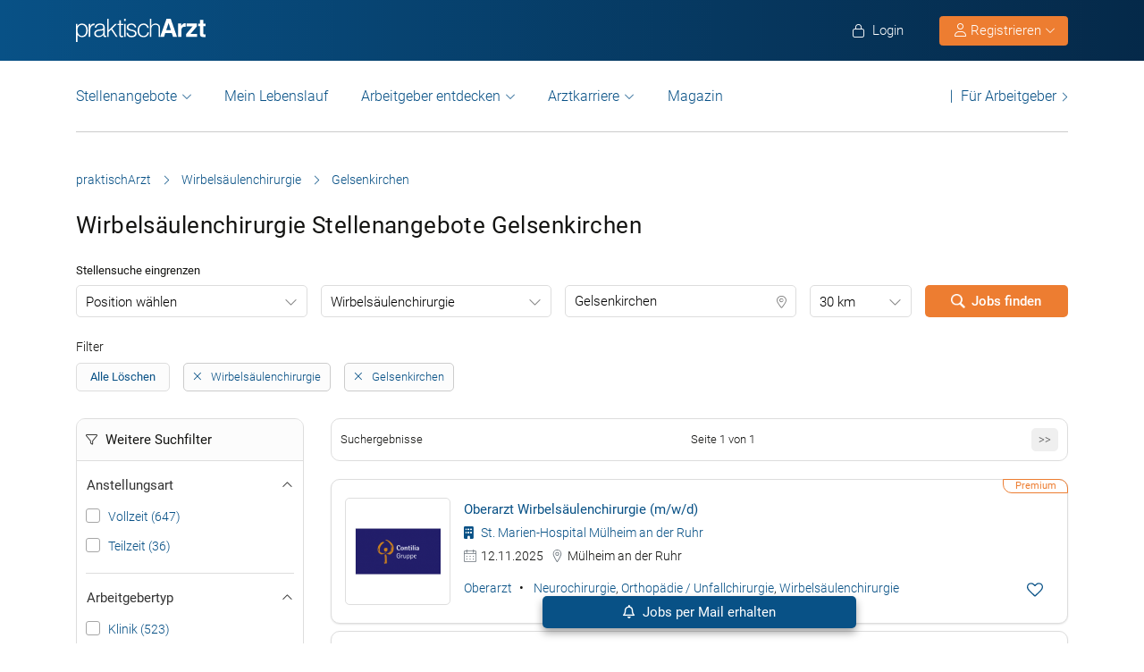

--- FILE ---
content_type: text/css
request_url: https://www.praktischarzt.de/wp-content/cache/wpfc-minified/7uxgfdg8/djhhx.css
body_size: 57405
content:
.haet-cleverreach .message-error, .haet-cleverreach .cleverreach-error-message{color:red;}
.haet-cleverreach .haet-cleverreach-field-wrap{margin-bottom:10px;}
.haet-cleverreach .haet-cleverreach-field-wrap p{margin:0;}
.haet-cleverreach .haet-cleverreach-field-wrap{zoom:1;}
.haet-cleverreach .haet-cleverreach-field-wrap:before, .haet-cleverreach .haet-cleverreach-field-wrap:after{content:"";display:table;}
.haet-cleverreach .haet-cleverreach-field-wrap:after{clear:both;}
.haet-cleverreach .label-top label{float:left;clear:both;}
.haet-cleverreach .label-top input, .haet-cleverreach .label-top select{float:left;clear:both;}
.haet-cleverreach .label-left label{display:block;float:left;width:40%;margin:0;text-align:left;}
.haet-cleverreach .label-left input, .haet-cleverreach .label-left select{display:block;float:left;width:60%;margin:0;text-align:left;}
.haet-cleverreach .label-right label{display:block;float:right;width:35%;margin:0;margin-left:5%;text-align:left;}
.haet-cleverreach .label-right input, .haet-cleverreach .label-right select{display:block;float:right;width:60%;margin:0;text-align:left;}
.haet-cleverreach-field-wrap.type-submit{text-align:center;}
.cleverreach-checkbox input{display:inline;}
.cleverreach-checkbox label{display:inline;}
.cleverreach-preview-container{position:relative;pointer-events:none;}
.cleverreach-preview-container::after{content:'';position:absolute;left:0;top:0;width:100%;height:100%;}
.cleverreach-checkbox{display:inline-block;}
.cleverreach-checkbox label{display:inline !important;}
.cleverreach-checkbox input[type="checkbox"]{
display: inline-flex !important;
}#duplica-modal{position:fixed;background:#c8c8c859;top:0;border:0;left:0;right:0;height:100%;z-index:9999;display:flex;justify-content:center;align-items:center}#duplica-modal-loader{position:absolute}.duplica-duplicate.menupop>.ab-item:before{content:"";top:2px}body, html{background-color:#fff;height:100%;}
html{font-size:14px;font-family:Roboto, sans-serif;}
body{font-size:14px;font-family:Roboto, sans-serif;color:#141412;margin:0;padding:0;line-height:26px;display:flex;flex-direction:column;font-variant-ligatures:no-common-ligatures}
.fancybox-image, .fancybox-inner, .fancybox-nav, .fancybox-nav span, .fancybox-wrap, .fancybox-wrap iframe, .fancybox-wrap object{padding:0;margin:0;border:0;outline:0;vertical-align:top}
.fancybox-wrap{position:absolute;top:0;left:0;z-index:8020}
.fancybox-inner{position:relative}
.fancybox-inner{overflow:hidden}
.fancybox-type-iframe .fancybox-inner{-webkit-overflow-scrolling:touch}
.fancybox-error{color:#444;font:14px/20px "Helvetica Neue", Helvetica, Arial, sans-serif;margin:0;padding:15px;white-space:nowrap}
.fancybox-iframe, .fancybox-image{display:block;width:100%;height:100%}
.fancybox-image{max-width:100%;max-height:100%}
#fancybox-loading{position:fixed;top:50%;left:50%;margin-top:-22px;margin-left:-22px;background-position:0 -108px;opacity:.8;cursor:pointer;z-index:8060}
#fancybox-loading div{width:44px;height:44px;background:url(https://www.praktischarzt.de/wp-content/themes/praktischArzt-theme/img/fancybox_loading.gif) center center no-repeat}
.fancybox-close{position:absolute;top:-18px;right:-18px;width:36px;height:36px;cursor:pointer;z-index:8040}
.fancybox-nav{position:absolute;top:0;width:40%;height:100%;cursor:pointer;text-decoration:none;background:transparent url(//www.praktischarzt.de/wp-content/themes/praktischArzt-theme/blank.gif);-webkit-tap-highlight-color:transparent;z-index:8040}
.fancybox-prev{left:0}
.fancybox-next{right:0}
.fancybox-nav span{position:absolute;top:50%;width:36px;height:34px;margin-top:-18px;cursor:pointer;z-index:8040;visibility:hidden}
.fancybox-prev span{left:10px;background-position:0 -36px}
.fancybox-next span{right:10px;background-position:0 -72px}
.fancybox-nav:hover span{visibility:visible}
.fancybox-overlay{position:absolute;top:0;left:0;overflow:hidden;display:none;z-index:8010;background:url(//www.praktischarzt.de/wp-content/themes/praktischArzt-theme/fancybox_overlay.png)}
.fancybox-overlay-fixed{position:fixed;bottom:0;right:0}
.fancybox-title{visibility:hidden;font:normal 13px/20px "Helvetica Neue", Helvetica, Arial, sans-serif;position:relative;text-shadow:none;z-index:8050}
.fancybox-title-float-wrap{position:absolute;bottom:0;right:50%;margin-bottom:-35px;z-index:8050;text-align:center}
.fancybox-title-float-wrap .child{display:inline-block;margin-right:-100%;padding:2px 20px;background:0 0;background:rgba(0, 0, 0, .8);-webkit-border-radius:15px;-moz-border-radius:15px;border-radius:15px;text-shadow:0 1px 2px #222;color:#fff;font-weight:700;line-height:24px;white-space:nowrap}
.fancybox-title-inside-wrap{padding-top:10px}
@media only screen and (-webkit-min-device-pixel-ratio:1.5),
only screen and (min--moz-device-pixel-ratio:1.5),
only screen and (min-device-pixel-ratio:1.5) {
#fancybox-loading,
.fancybox-close, .fancybox-next span, .fancybox-prev span{background-size:44px 152px}
#fancybox-loading div{background-size:24px 24px}
}
.f-left-all>:last-child:after, .main-center:after{clear:both}
.modal-job {
display: none
} a{outline:0}
.main-center{margin:0 auto;width:972px;position:relative}
.f-left, .f-left-all>*{float:left}
.f-right, .f-right-all>*{float:right}
.a-left{text-align:left!important}
.a-right{text-align:right!important}
.a-center{text-align:center!important}
.margin-top15{margin-top:15px!important}
.margin-top25{margin-top:25px!important}
.margin-left260{margin-left:260px!important}
.padding-top15{padding-top:15px!important}
.padding-top30{padding-top:30px!important}
.padding-right100{padding-right:100px!important}
.padding50{padding:50px!important}
.no-padding{padding:0!important}
.no-border-bottom{border-bottom:none!important}
.color-archive, .color-archive:hover, .color-archive:visited{color:#c3c3c3!important}
.color-active, .color-active:hover, .color-active:visited, .color-publish, .color-publish:hover, .color-publish:visited{color:#99a845!important}
.color-red, .color-red *{color:#f4aa86!important}
.color-default, .color-default *{color:#71707e!important}
.width50{width:48%}
.content-dot{overflow:hidden;text-overflow:ellipsis;white-space:nowrap}
.btn-default{width:100%;height:44px;line-height:44px;font-weight:700;text-align:left;padding-left:15px;position:relative}
.btn-default span.icon{position:absolute;top:0;right:10px}
.btn-default span.icon:before{font-size:15px}
.icon-default{position:relative}
.icon-default span.icon{position:absolute;right:0}
.modal-job{width:590px;background-color:#565656;border-radius:10px;-moz-border-radius:10px;-webkit-border-radius:10px;padding:10px;opacity:.5;-moz-opacity:.5}
.modal-close{position:absolute;top:0;right:-1px;cursor:pointer;width:25px;height:25px;background:url(//www.praktischarzt.de/wp-content/themes/img/close_modal.png) no-repeat;z-index:1000}
.modal-job .edit-job-inner{background-color:#f4f4f4;border-radius:5px;-moz-border-radius:5px;-webkit-border-radius:5px}
#city_search ul#list_city,
#jobtype_search ul#list_jobtype,
.account-menu, .breadcrumb, .dropdown-menu, .job-account-list, .job-apply .form-item .list-file, .jquery-sort-column ul, .main-column ul.list-jobs, .menu-header-top li, .nav, .navbar-nav, .pagination, .post-a-job .step ul, .widget ul, ul.list-company, ul.list-company ul, ul.widget-account-job{list-style:none}
.employer-job-cat a, code{word-break:break-word}
body{-webkit-font-smoothing:antialiased;font-smoothing:antialiased}
header{width:100%}
#mobile-main-menu{float:none!important;text-align:left!important}
.pa-validate-error input, .pa-validate-error select{border:1px solid red!important}
#forgot_pass .button,
#modal_login .button{background:0 0;padding:0}
.back-to-login-link, .forgot-pass-link{display:block;margin:20px 0 10px}
#job_form .footer .button{background-color:transparent!important}
span.icon{float:left}
.fa.fa-building{width:13.13px;min-width:13.13px;}
a#apply2{display:block;line-height:44px;height:44px;max-width:200px}
.ext-job-footer{line-height:40px;padding:10px 0;clear:both}
.job-external-content{width:100%;height:600px;overflow-x:hidden;overflow-y:scroll}
form#jobalert #btn-jobalert .btn-select button::after,
form#jobalert #btn-jobalert .btn-select:after{display:none!important}
.ext-job-footer .button{background:#085186!important;color:#fff;display:inline-block;font-size:13px;padding:0 10px;text-align:center;width:100%;margin:10px 0;border-radius:0}
.iframe-border{border:1px solid #ddd!important}
@media only screen and (max-width:800px) {
.ext-job-footer .span4{margin-left:0!important}
}
.hide{display:none}
span.icon{padding-right:5px}
.archive .box-job span.icon, .blog .box-job span.icon{-webkit-margin-before:6px}
.main-header{height:auto;width:100%;z-index:9999;top:0}
.main-header .fix-logo td{height:70px;vertical-align:middle}
.main-header .logo img{max-width:100%}
.menu-header-top{padding:16px 0 0!important;font-size:12px}
.menu-header-top li{position:relative;float:left}
.menu-header-top li:first-child a{border-top-left-radius:4px;-moz-border-radius-topleft:4px;-webkit-border-top-left-radius:4px;border-bottom-left-radius:4px;-moz-border-radius-bottomleft:4px;-webkit-border-bottom-left-radius:4px}
.menu-header-top li:last-child a{border-top-right-radius:4px;-moz-border-radius-topright:4px;-webkit-border-top-right-radius:4px;border-bottom-right-radius:4px;-moz-border-radius-bottomright:3px;-webkit-border-bottom-right-radius:3px}
.menu-header-top dd{top:0;right:0;position:absolute}
.menu-header-top dd a{background:#ff7769;border-radius:3px!important;-moz-border-radius:3px!important;-webkit-border-radius:3px!important;color:#fff!important;font-family:Helvetica, Arial, sans-serif;padding:1px 5px;position:relative;right:-50%;top:-5px;z-index:10;height:auto;line-height:1.6em}
.header-content .desc{font-size:26px;letter-spacing:.03ex;line-height:1.38em;color:#676767;padding-bottom:7px;padding-top:32px}
.header-content .desc h6{font-size:.5em;color:#a1a1a1;letter-spacing:.1ex;margin:0}
.header-content .desc p{margin:0}
.header-filter{width:100%;margin-top:0px;height:auto}
.header-filter .search-box{padding:0 10px;height:36px;color:#000!important;line-height:1.4;border:1px solid #ddd;font-size:15px!important;font-weight:300;border-radius:5px;text-overflow:ellipsis;overflow:hidden;white-space:nowrap;display:-webkit-box;-webkit-line-clamp:1;}
.pac-item-query{font-weight:300 !important;font-family:Roboto, sans-serif;font-size:15px;}
.header-filter .form-item span.select{text-overflow:ellipsis;white-space:nowrap;overflow:hidden;font-size:14px;color:#000;pointer-events:none}
.header-filter .form-item .checkbox input{margin-right:5px}
div.keyword span.icon, div.location span.icon{padding:0}
.header-filter>div>div.keyword input, .header-filter>div>div.location input{padding-right:5px!important}
.header-bar{position:fixed;width:100%;top:0;z-index:1000}
.heading-message .text{font-family:Roboto, sans-serif}
.keyword input.input-search-box:-ms-input-placeholder, .location input:-ms-input-placeholder{color:#222!important;opacity:1!important;font-size:14px!important}
.keyword input.input-search-box:-moz-placeholder, .location input:-moz-placeholder{color:#222!important;opacity:1!important;font-size:14px!important}
.keyword input.input-search-box::-webkit-input-placeholder, .location input::-webkit-input-placeholder{color:#222!important;opacity:1!important;font-size:14px!important}
.keyword input.input-search-box::-moz-placeholder, .location input::-moz-placeholder{color:#222!important;opacity:1!important;font-size:14px!important}
.header-second{border-top:5px solid #e3e3e3;border-bottom:2px solid #e3e3e3;background:#f2f2f2;display:inline-block;width:100%}
.breadcrumb{font-size:13px;text-align:left}
.breadcrumb a, .breadcrumb span{margin-right:0;margin-left:6px;font-size:13px}
.breadcrumb a:first-child, .breadcrumb span:first-child{margin-left:0}
.breadcrumb a:before{line-height:0;margin-right:15px}
.heading{border-bottom:1px solid}
.heading .main-center{margin:0}
.archive .heading .main-center, .single-job .heading .main-center{width:100%;max-width:1000px}
.heading h1.title{font-size:22px;line-height:2.3em;letter-spacing:.03ex;margin:0;padding:15px 0;color:#141412}
.heading h3{color:#444}
.heading h1 span{margin-right:15px}
.heading h1 span:before{font-size:20px}
span.icon.date, span.icon.location{margin-top:-2px;margin-left:0!important}
.archive span.icon.date, .archive span.icon.location, .blog span.icon.date, .blog span.icon.location{-webkit-margin-before:6px}
.heading-message{background:#fff4ca;position:relative;text-align:right}
.heading-message .text{padding:15px 0;font-size:13px;font-weight:700;color:#a29874}
form#jobsearch #row-search2.row-search .form-item:last-child{margin-top:5px;width:auto}
.full-column, .wrapper{margin:0 auto}
.wrapper>.main-center{box-sizing:border-box;-moz-box-sizing:border-box}
.archive .wrapper>.main-center, .single-job .wrapper>.main-center{padding:0}
.single-post .main-column{width:690px}
.main-left270{margin-left:270px}
.one-column .second-column{display:none}
.one-column .main-column{margin-right:0!important;margin-left:0!important}
.notification{position:fixed;top:0;width:100%;padding:26px 0;color:#fff;font-weight:700;text-align:center;opacity:.9;-moz-opacity:.9;z-index:9999999}
.success-bg{background-color:#99af67}
.error-bg{background-color:#d68a7c}
.archive .header-filter div.checkbox>div, .blog .header-filter div.checkbox>div{float:left;margin-top:9px;padding:0 4px}
.archive .main-center .second-column{width:90%;margin-top:50px}
.post-a-job .step, .post-a-job .step .toggle-content:after{clear:left}
.widget{margin-top:30px}
.widget:first-child{margin-top:0}
.widget ul li a{padding-top:10px}
.main-title, .widget .widget-title{font-weight:700;text-shadow:0 0 1px rgba(255, 255, 255, .1);font-size:13px;letter-spacing:-.01ex;margin:0;padding-bottom:12px}
.widget ul li{position:relative}
.widget ul li a{display:block;text-decoration:none;padding-bottom:9px}
.widget-select ul li a{display:block;text-decoration:none;padding-top:10px;padding-bottom:9px;padding-right:30px}
.widget-select ul li a.active, .widget-select ul li a:hover{border-top:3px solid;box-shadow:0 0 2px #999;-moz-box-shadow:0 0 2px #999;-webkit-box-shadow:0 0 2px #999;padding-top:7px;padding-bottom:9px;padding-left:9px;border-bottom:none;margin:0 1px}
.widget_search form:after{line-height:1em;font-family:Pictos!important}
.widget ul li a, .widget_calendar table a{font-weight:400!important;padding:0!important;word-break:break-word}
.widget ul li a div.name{width:186px;cursor:pointer;overflow:hidden}
.widget_calendar table{width:100%;font-size:16px;color:#ccc}
.widget_calendar table caption{font-weight:700;text-shadow:0 0 1px rgba(255, 255, 255, .1);color:#333}
.widget_calendar table td{text-align:center}
.widget_search input#s{height:16px;padding:10px;font-size:12px;width:200px;border-radius:20px;-moz-border-radius:20px;-webkit-border-radius:20px}
.widget_search form:after{content:"s";font-size:14px;font-weight:400;margin-left:-30px;position:absolute;right:30px;top:7px}
.widget_search label{display:none}
.widget_archive li a{padding-left:10px}
.widget_archive li a span{right:10px;position:absolute;top:10px}
.filter-jobtype li a span.icon-label{top:12px}
ul.widget-account-job li{padding:20px}
ul.widget-account-job li .box-heading{font-weight:700;color:#4b4b4b}
.list-jobs li.job-item span.nline{word-wrap:break-word;white-space:-moz-pre-wrap}
#close_custom,
.list-company .company-item, .list-jobs li .title, .list-jobs li .title h2{text-overflow:ellipsis;white-space:nowrap;overflow:hidden}
.archive .list-jobs .box-job:first-child li.job-item{border:0}
.archive .list-jobs .div-job-item li.job-item{border-top:1px solid #f2f2f2!important}
ul.list-jobs .no-job-found{font-size:1.5em;border:none}
.list-jobs li{text-align:left;border-top:1px solid #f2f2f2;position:relative}
.list-jobs div.box-job{border-left:10px solid transparent}
.list-jobs div.premium{border:none;background:#eee;border-left:10px solid #a0328c}
.company div.thumb, .list-jobs li div.thumb{overflow:hidden;width:100%;height:120px;margin-top:25px}
.box-text{text-align:justify}
.company .thumb img, .list-jobs li .thumb img{max-width:100%;max-height:100%;vertical-align:middle}
.list-jobs li h6{margin:0}
.list-jobs li .title{color:#333;letter-spacing:.03ex;max-width:760px;display:block;font-weight:700;font-size:15px}
.list-jobs li .title h2{font-size:22px;line-height:30px}
.list-jobs li .title a{color:#333}
.list-jobs li .desc>div{margin-bottom:7px;width:100%}
.single-job .company_label span img{width:75px;height:75px;padding:0 5px 3px 0}
.archive .company_label span img, .blog .company_label span img, .page .company_label span img{width:50px;height:50px;padding:0 5px 3px 0}
.list-jobs li .desc span.icon{margin-left:-8px}
.color-default{color:#71707e}
.icon-label{background:url(//www.praktischarzt.de/wp-content/themes/img/icon-label.png) -32px center no-repeat;overflow:hidden}
.list-jobs li.job-item .btn-select{width:145px;margin-top:5px}
.list-jobs li.job-item .btn-select a{color:#fff;font-weight:400}
.list-jobs .company_pa_label{width:40px;height:40px}
#city_search,
#content_box,
#jobtype_search,
#latest_jobs_container{margin:15px auto 0;border:1px solid #ddd;padding:0}
#city_search,
#jobtype_search{padding:20px}
#jobtype_search.span4{min-height:361px}
#content_box #content_box_image{border-radius:10px 0 0 10px}
#content_box #content_box_image img{width:auto;max-width:100%;height:100%;border-radius:7px 0 0 7px;-moz-border-radius:7px 0 0 7px;-webkit-border-radius:7px 0 0 7px}
#city_search ul#list_city li{padding:5px 0;font-size:14px;font-weight:300;}
#modal_edit_job{width:590px;background-color:#565656;overflow:hidden;border-radius:10px;-moz-border-radius:10px;-webkit-border-radius:10px;padding:10px;opacity:1;-moz-opacity:1;position:absolute;top:130px;z-index:999999}
.selected .btn-select button{background:#e2eac1;color:#899459;border:none;border-radius:5px;-moz-border-radius:5px;-webkit-border-radius:5px}
.post-a-job{border:1px solid #dfdfdf;overflow:hidden}
.post-a-job .step .toggle-title{background-color:#fbfbfb;border-bottom:1px solid #dfdfdf;color:#b1b1b1;cursor:pointer;font-size:14px;font-weight:700;padding:15px 15px 14px;display:inline-block;width:100%;position:relative}
.post-a-job .step .bg-toggle-active, .post-a-job .step .bg-toggle-title{color:#646464}
.post-a-job .step .toggle-title .icon-border{margin-right:10px;margin-top:3px;text-align:center;border-radius:50%;width:20px;background:#fff;border:2px solid #b1b1b1;font-size:13px;font-weight:700;line-height:normal;vertical-align:middle;display:table-cell;line-height:-moz-block-height}
.post-a-job .step .bg-toggle-active .icon-border, .post-a-job .step .bg-toggle-title .icon-border{display:block;border-color:#646464}
.post-a-job .step .toggle-title span.icon{display:none}
.post-a-job .step .toggle-title span.icon:before{font-size:28px}
.post-a-job .step .toggle-content{border-bottom:1px solid #dfdfdf;background:#fff;position:relative}
.post-a-job .step .toggle-content .login_success{padding:10px 20px;font-size:12px}
.post-a-job .step .toggle-content .login_success span{margin-left:10px}
.post-a-job .step:last-child .toggle-content{border-bottom:none}
.post-a-job .step ul li.selected{background-color:#f5f8e6}
.post-a-job .step ul li .title{color:#454545;font-weight:700;font-size:16px;cursor:pointer}
.post-a-job .step ul li .title span{color:#e85f44;margin-left:5px}
.post-a-job .step ul li .desc{color:#8e8e8e;font-size:14px}
.form-item .input-date .icon.icon-date{width:10px}
.post-a-job .form-item{position:relative;padding:23px 24px;float:left;width:100%;border-bottom:1px solid #f2f2f2}
.form-item .error input{border-color:#d68a7c !important;}
.form-item .apply label{color:#333;font-size:14px;margin:0;cursor:pointer}
.form-item .label h6{color:#353535;font-size:16px;margin:0;font-weight:600}
.form-item input[type=email],
.form-item input[type=password],
.form-item input[type=text]{width:100%!important;height:36px}
.form-item .error{background-color:none;border-radius:3px;-moz-border-radius:3px;-webkit-border-radius:3px;position:relative}
.form-item .error input{background:#fff;color:#d68a7c;margin:3px;width:464px}
.form-item .error input:focus{box-shadow:0 0 1px #d68a7c;-moz-box-shadow:0 0 1px #d68a7c;-webkit-box-shadow:0 0 1px #d68a7c}
.form-item .error .message{color:#d68a7c;background:0 0;padding:5px;font-weight:700}
.form-item .error span.icon{position:absolute;right:20px;top:8px;color:#d68a7c}
.post-a-job .bg-btn-action{border-width:0}
.form-item .message{color:#c67272;background:#ffdfdf;padding:5px 15px 10px;font-weight:700}
.form-item .message span{margin-right:10px}
.form-item span.select{position:absolute;top:5px;padding-left:10px;display:block}
.modal-form .form-item select{border:1px solid #ddd;width:auto;height:36px;color:#222}
.modal-form .btn-background.border-radius::after{pointer-events:none;content:"▼";float:right;right:10px;top:-32px;position:relative;color:#000!important;font-size:14px}
.account-menu li, .form-item .input-file span{float:left}
.modal-form select{-webkit-appearance:none;-moz-appearance:none;appearance:none}
.form-item .input-file{position:relative}
.form-item .input-file .button{width:130px!important;width:auto;height:20px;padding:10px 40px 10px 15px;font-weight:700;margin-top:5px;cursor:pointer;display:block}
.form-item .input-file input{width:40px!important;height:40px!important;margin-top:5px;cursor:pointer}
.form-item .input-file .button{position:relative}
.form-item .input-file .button span{position:absolute;right:-20px;top:2px;font-size:12px}
.form-item .input-file input{position:absolute;top:0;left:0;opacity:0;-moz-opacity:0}
.form-item .plupload.flash{position:absolute;background-color:transparent;width:122px;height:42px;overflow:hidden;z-index:-1;opacity:0;margin:0}
.account-menu li a{text-decoration:none;color:##085186;font-weight:700;display:block;padding:8px 24px 8px 20px}
.account-menu li a.active{color:#fff;background-color:#085186;background-size:contain;display:inline-block;margin:-1px}
.account-menu li a.active:before{content:"";margin-left:20px;margin-top:21px;padding:7px;position:absolute}
.account-menu.seeker li a{text-decoration:none;color:#085186;font-weight:700;display:block;padding:0}
.account-menu.seeker li.active a{color:#fff;background-color:#085186;background-size:contain;display:inline-block}
.account-menu.seeker li.active a:before{content:"";margin-left:0;margin-top:0;padding:0;position:absolute}
.account-menu.seeker li{cursor:pointer;text-decoration:none;color:#818181;font-weight:700;display:block;padding:10px 20px;margin-top:-.1px}
.account-menu.seeker li.active{color:#fff;background:#085186}
.account-menu.seeker li.active:before{content:"";margin-left:20px;margin-top:21px;padding:7px;position:absolute}
.account-title .title{color:#5c5c5c;letter-spacing:-.02ex}
.account-title .notification{color:#909192}
.job-account-list{padding-bottom:35px}
.job-account-list:first-child{padding-top:5px}
.job-account-list li .title a:hover, .job-account-list li .title:hover{color:#255187}
.job-account-list li span.date{color:#acacac;font-weight:400;margin-left:5px}
.job-account-list li.job-item-archive .title span.date{color:#fdfdfd}
.job-account-list li.job-item-archive .title, .job-account-list li.job-item-archive .title a{color:#d5d5d5}
.form-account{padding-top:10px}
.form-account .form-item input{height:34px;width:402px;padding:0 10px;box-shadow:none;color:#333;font-size:15px!important}
.form-account .form-item input[type=checkbox]{height:15px;width:15px}
.form-account .form-item input[type=submit]{border:none;height:36px;font-size:12px;margin-top:12px;width:auto;padding:0 15px;border-radius:3px;-moz-border-radius:3px;-webkit-border-radius:3px;font-weight:700}
.form-account .delete-account{margin-top:20px;text-align:right}
.form-account .delete-account a{color:#909090}
.form-account .btn-delete{position:absolute;top:40px;left:57px}
.form-account .btn-delete input{height:40px;color:#727272;width:auto!important;border:1px solid #d7d7d7!important}
.account-content .form-item .error span{top:30px}
.modal-job .title{height:37px;padding:13px 0 0 20px;color:#464646;font-size:16px;font-family:Roboto, sans-serif;font-weight:700;background:#e6e6e6;background:-moz-linear-gradient(top, #e6e6e6 0, #d5d4d4 85%, #c6c6c6 100%);background:-webkit-gradient(linear, left top, left bottom, color-stop(0, #e6e6e6), color-stop(85%, #d5d4d4), color-stop(100%, #c6c6c6));background:-webkit-linear-gradient(top, #e6e6e6 0, #d5d4d4 85%, #c6c6c6 100%);background:-o-linear-gradient(top, #e6e6e6 0, #d5d4d4 85%, #c6c6c6 100%);background:-ms-linear-gradient(top, #e6e6e6 0, #d5d4d4 85%, #c6c6c6 100%);background:linear-gradient(top, #e6e6e6 0, #d5d4d4 85%, #c6c6c6 100%)}
.modal-job .title-white{background-color:#fff;padding:20px 30px;border-radius:5px 5px 0 0;-webkit-border-radius:5px 5px 0 0;-moz-border-radius:5px 5px 0 0}
.modal-job .title-white h5{color:#525252;padding:0;margin:0;font-size:24px}
.modal-job .title-white span{color:#aaa;font-size:12px;margin-top:-10px;font-weight:700}
.modal-job .footer{background-color:#4fa7d4;box-shadow:0 1px 2px #0d3363;color:#fff;padding:20px 30px;position:relative;border-radius:0 0 5px 5px;-webkit-border-radius:0 0 5px 5px;-moz-border-radius:0 0 5px 5px;text-align:center}
.modal-job .footer .button{position:relative}
.modal-job .footer .forgot-pass-link{position:absolute;right:25px;top:30px;font-size:12px;font-weight:700}
.modal-job .footer input[type=button],
.modal-job .footer input[type=submit]{text-align:left;color:#464646;padding:0 15px;font-size:13px;overflow:hidden;min-width:120px;height:35px;border:none;margin:0;font-weight:700}
.modal-job .footer .button span{font-size:12px;margin-left:-20px;position:absolute;top:8px}
.modal-job .footer .cancel{padding-top:8px;position:relative;z-index:1}
.modal-job .footer .cancel a{cursor:pointer}
.modal-job .footer .cancel a span{float:none}
.modal-job .form-label{border-bottom:1px solid #dbdbdb;padding-bottom:10px;position:relative;font-family:Roboto, sans-serif;text-shadow:0 1px 1px #ccc;font-weight:700;font-size:13px;color:#a7a7a7}
.modal-job .form-label .edit-status{padding:0!important;position:absolute;top:-18px;right:25px;font-family:inherit;font-size:12px;text-shadow:0}
.modal-job .form-label .edit-status .select-style, .modal-job .form-label .edit-status select{padding-right:25px}
.modal-job .form-label .edit-status span.select{width:auto}
.modal-job .modal-form .content{padding:30px}
.modal-job .form-item{padding:20px 0 0}
.modal-job .form-item>div{margin:0}
.modal-job .form-item .label{float:none;padding-bottom:5px;width:100%;position:relative}
.modal-form ul.pop{margin-left:30px}
.modal-form ul.pop li{padding-bottom:5px}
.modal-job .form-item .label h6{color:#616161;margin:0;font-size:13px}
.modal-job .form-item input{width:100%;border:1px solid #d3d3d3}
.modal-job .form-item .error input{width:94.5%}
.modal-job .form-item span{font-weight:700}
.modal-job .form-item input[type=checkbox],
.modal-job .form-item input[type=radio]{width:auto;height:auto;margin-right:10px}
.modal-job .form-item .select-style, .modal-job .form-item select{width:100%;padding:0 7px!important;-webkit-padding-start:10px!important;font-size:14px}
.modal-job .form-item .logo{padding-right:25px}
.modal-job .footer .button{background:0 0;filter:none!important;border:none;padding:0;color:#fff;cursor:pointer}
.modal-login{width:400px}
.modal-login .form-item:first-child{padding-top:0}
.modal-job .form-item .email_apply .application-email{width:230px}
.modal-job .form-item .email_apply.error .application-email{margin:3px 0}
.modal-job .form-item .email_apply.error .span.icon{top:10px;right:12px}
.job-apply{margin-top:10px;border-top:1px solid #ddd;padding-top:15px}
.job-apply .a-right{width:350px}
.job-apply .btn-apply{width:auto;max-width:250px;border:none;color:#fff;padding-right:40px;background:#4fa7d4;box-shadow:0 1px 2px #0d3363;-moz-box-shadow:0 1px 2px #0d3363;-webkitbox-shadow:0 1px 2px #0d3363}
.job-apply>a, .job-apply>div>a, .job-apply>div>span, .job-apply>span{margin-bottom:-3px}
.job-apply span.msg{font-size:1.6em}
.job-apply .form-item{padding:15px 0 0;border:none;clear:none;position:inherit;float:left;width:100%}
.job-apply .form-item>div{margin:0}
.job-apply .form-item .label{float:none;padding-bottom:5px;width:100%}
.job-apply .form-item .label h6{color:#616161;font-size:14px;margin:0}
.job-apply .form-item input{width:91%;border:1px solid #d3d3d3}
.job-apply .form-item span{font-weight:700}
.job-apply .form-item input[type=checkbox],
.job-apply .form-item input[type=radio]{width:auto;height:auto;margin-right:10px}
.job-apply .form-item .list-file{margin-left:10px;color:#8d8d8d}
.job-apply .form-item .list-file li{padding:5px 0}
.job-apply .form-item .list-file span{margin-right:5px;cursor:pointer}
.job-apply .form-item .list-file span.size{color:#bcbcbc;font-weight:400}
.job-apply .form-item .action, .job-apply .form-item .submit{width:auto;float:left;padding-right:40px}
.job-apply .form-item .cancel{width:auto;float:right;padding-right:40px}
.job-apply .title, .job-apply>h3{padding:0;margin:0 0 25px;text-transform:uppercase}
.job-apply .jse-btn-login{min-width:140px;border:0;box-shadow:0 1px 1px #999;-moz-box-shadow:0 1px 1px #999;-webkit-box-shadow:0 1px 1px #999;position:relative;font-family:inherit}
.job-apply .jse-btn-login span{position:absolute;right:10px;top:0}
.companies-container, .head404, .search404{position:relative}
.jquery-sort-column>ul>li, .main404, .search-form{margin-bottom:20px}
.jquery-sort-column, .list-company{clear:left;float:left}
.jquery-sort-column ul, ul.list-company{padding:0;font-weight:700}
ul.list-company ul{padding:0}
.jquery-sort-column>ul, ul.list-company>li{float:left;width:215px}
.jquery-sort-column>ul>li .title, ul.list-company>li .title{font-size:.9em;font-weight:700;color:#5c5c5c;padding:5px 0}
.jquery-sort-column>ul{margin-right:28px}
.jquery-sort-column>ul:last-child{margin-right:0}
.jquery-sort-column>ul ul li, ul.list-company ul li{font-size:.9em;padding:4px 0;color:#5e8dc2;letter-spacing:.03ex}
.list-company .company-item{display:block;width:100%;font-size:1.2em}
.search-form{width:200px;height:38px;line-height:38px;padding-left:0;padding-right:35px;border-radius:3px;-moz-border-radius:3px;-webkit-border-radius:3px}
.search-form input{width:100%;padding:0 30px 0 10px;line-height:1}
.job-status{color:#a1a1a1;font-size:12px;font-weight:400}
body.redirect{background-color:#fff;color:#898989}
.redirect-content{margin-top:300px;font-weight:700}
.redirect-content *{text-align:center}
.redirect-content .title{color:#57722c;font-size:1.2em}
.redirect-content .content{font-size:.8em;text-align:center}
.redirect-content a{color:#3293c5;text-decoration:none}
.maps{padding:0;margin-top:10px}
.map-inner{overflow:hidden;height:100%;border:1px solid #ececec}
#map{width:100%!important;height:250px!important}
.head404{background:#db6853;padding:30px;color:#fff!important;font-size:1em;font-weight:700;box-shadow:0 2px 5px #999;-moz-box-shadow:0 2px 5px #999;-webkit-box-shadow:0 2px 5px #999;z-index:2}
.header404{background:#f2f2f2;padding:25px 0 20px;color:#444!important;font-size:1.2em;box-shadow:0 2px 5px #999;-moz-box-shadow:0 2px 5px #999;-webkit-box-shadow:0 2px 5px #999;z-index:1}
.main404{font-size:.9em;margin-top:30px}
.main404 p, .main404 ul{margin-bottom:10px}
.search404{margin:0 auto;width:240px;height:35px;color:#777}
.search404 input{width:200px;height:35px;line-height:35px;padding:0 30px 0 10px;border:1px solid #d7d7d7;border-radius:3px;-moz-border-radius:3px;-webkit-border-radius:3px}
.search404 span.icon{position:absolute;right:7px;top:7px}
.loading-img, .loading-overlay{position:absolute;top:0;right:0;bottom:0;left:0}
.footer404{margin-top:300px}
.loading-img{z-index:30002;background:url(//www.praktischarzt.de/wp-content/themes/img/loading.gif) center center no-repeat}
.loading-overlay{z-index:888;opacity:.1;background:0 0!important}
.btn, .red-btn{text-align:center}
.ui-widget{font-family:Tahoma, Verdana, Arial, sans-serif;font-size:1.1em}
.ui-widget-content{background:#b7b7b7;background:-moz-linear-gradient(top, #989898 0, #b7b7b7 100%);background:-webkit-gradient(linear, left top, left bottom, color-stop(0, #989898), color-stop(100%, #b7b7b7));background:-webkit-linear-gradient(top, #989898 0, #b7b7b7 100%);background:-o-linear-gradient(top, #989898 0, #b7b7b7 100%);background:-ms-linear-gradient(top, #989898 0, #b7b7b7 100%);background:linear-gradient(top, #989898 0, #b7b7b7 100%);box-shadow:inset 0 1px 1px #555;-moz-box-shadow:inset 0 1px 1px #555;-webkit-box-shadow:inset 0 1px 1px #555;color:#333}
.ui-widget-header{border:1px solid #95c575;background:#8bb66e;background:-moz-linear-gradient(top, #7ca361 0, #95c575 100%);background:-webkit-gradient(linear, left top, left bottom, color-stop(0, #7ca361), color-stop(100%, #95c575));background:-webkit-linear-gradient(top, #7ca361 0, #95c575 100%);background:-o-linear-gradient(top, #7ca361 0, #95c575 100%);background:-ms-linear-gradient(top, #7ca361 0, #95c575 100%);background:linear-gradient(top, #7ca361 0, #95c575 100%);box-shadow:inset 0 1px 1px #555;-moz-box-shadow:inset 0 1px 1px #555;-webkit-box-shadow:inset 0 1px 1px #555;color:#fff;font-weight:700;border-radius:5px 0 0 5px;-moz-border-radius:5px 0 0 5px;-webkit-border-radius:5px 0 0 5px}
.btn{width:auto}
.red-btn{margin:10px 0;border:none;color:#fff;text-shadow:0 -1px 0 #999;font-family:Helvetica, Arial, sans-serif;font-weight:700}
.btn.loading{opacity:.5}
.red-btn{padding:5px 20px;-moz-box-shadow:0 1px 2px #bdbdbd, inset 1px 1px 5px #ffa290;-webkit-box-shadow:0 1px 2px #bdbdbd, inset 1px 1px 5px #ffa290;box-shadow:0 1px 2px #bdbdbd, inset 1px 1px 5px #ffa290;background:#f28c79;background:-moz-linear-gradient(top, #f28c79 0, #db6852 85%, #db6852 100%);background:-webkit-gradient(linear, left top, left bottom, color-stop(0, #f28c79), color-stop(85%, #db6852), color-stop(100%, #db6852));background:-webkit-linear-gradient(top, #f28c79 0, #db6852 85%, #db6852 100%);background:-o-linear-gradient(top, #f28c79 0, #db6852 85%, #db6852 100%);background:-ms-linear-gradient(top, #f28c79 0, #db6852 85%, #db6852 100%);background:linear-gradient(to bottom, #f28c79 0, #db6852 85%, #db6852 100%)}
.red-btn:active, .red-btn:hover{background:#f07964;background:-moz-linear-gradient(top, #f07964 0, #d85d44 85%, #d85d44 100%);background:-webkit-gradient(linear, left top, left bottom, color-stop(0, #f07964), color-stop(85%, #d85d44), color-stop(100%, #d85d44));background:-webkit-linear-gradient(top, #f07964 0, #d85d44 85%, #d85d44 100%);background:-o-linear-gradient(top, #f07964 0, #d85d44 85%, #d85d44 100%);background:-ms-linear-gradient(top, #f07964 0, #d85d44 85%, #d85d44 100%);background:linear-gradient(to bottom, #f07964 0, #d85d44 85%, #d85d44 100%)}
#close_custom{display:block;clear:both}
.widget{position:relative}
.ui-sortable-placeholder{border:1px dotted #000;visibility:visible!important;height:50px!important}
.ui-sortable-placeholder *{visibility:hidden}
.modal-form .form-item .bg-default-input{margin:0!important}
.apply{font-size:13px}
.email_apply .message{display:none!important}
#user_logo_container{position:relative}
#user_logo_container .plupload.flash,
#user_logo_container .plupload.html5{min-width:150px!important;height:40px!important;left:24px!important;bottom:24px!important;top:inherit!important;cursor:pointer}
.modal-form #user_logo_container .plupload.flash,
.modal-form #user_logo_container .plupload.html5{min-width:50px!important;height:40px!important;left:140px!important;top:0!important;cursor:pointer;display:inline}
#user_logo_container .plupload.flash{left:194px!important}
#user_logo_container .plupload.html5 input{margin:0;padding:0}
#user_logo_container.field-user_logo{position:relative;display:block}
#user_logo_container.field-user_logo .flash.plupload{left:150px!important;top:30px!important;max-width:200px!important;bottom:inherit!important}
.resume-page .desc{color:#676767;font-weight:400;margin-top:5px;margin-left:20px}
.resume-page .list-jobs li div.thumb{width:60px;max-height:80px}
.resume-page .list-jobs li .thumb img{width:50px}
.resume-page .list-jobs li{padding:20px 0 55px 12px;border-bottom:1px solid #ececec}
.resume-page .list-jobs li .title{color:#488bb2;font-size:17px;text-shadow:none;float:left}
.resume-page .list-jobs li .title a{color:#488bb2}
.resume-page .list-jobs li .title a:hover{opacity:.85}
.resume-page a.professtional{font-size:15px;color:#949494!important;margin-left:10px;float:left}
.resume-page h3.main-title{color:#5e5e5e}
.resume-page .link-website a{color:#979797;font-weight:300}
.resume-page .list-job-resume li:last-child{border-bottom:none}
.resume-page .list-job-resume{margin-bottom:-50px}
.single-resume .edu-content p{padding:.5em 0;margin:0}
.archive .link-website span{font-weight:300}
.single-resume .text .icon{top:-2px;color:#f28c79;position:relative}
.top-0, .top-28, .top-70, .top-98{position:fixed}
.single-resume .content .school span{font-weight:400}
.margin-top-30{margin-top:30px}
.margin-top-70{margin-top:70px}
.margin-top-145{margin-top:145px}
.top-70{top:70px}
.top-0{top:0}
.top-28{top:28px}
.top-98{top:98px}
ul.menu-header-top>li>ul{position:absolute;display:none;background:#179aca;width:100%!important;z-index:9999;padding-bottom:5px}
.single ul.menu-header-top>li>ul{padding-left:0!important}
ul.menu-header-top>li>ul.sub-menu>li{margin-left:8px}
ul.menu-header-top>li:hover>ul{display:block;width:120px}
ul.menu-header-top>li>ul>li{float:none;border-radius:0}
ul.menu-header-top>li>ul>li a{border-radius:0!important;height:auto;line-height:20px;font-size:14px;padding:7px}
ul.menu-header-top>li>ul>li>ul{display:none;position:absolute;float:right;min-width:150px;margin-left:118px;margin-top:-40px}
ul.menu-header-top>li>ul>li:hover ul{display:block}
.main-center{width:auto}
.box-image img{width:100%}
#wrapper{margin-top:129px;padding:0}
.logged-in #wrapper{margin-top:180px!important}
.tax-job_category.logged-in #job_list_container,
.tax-job_type.logged-in #job_list_container{margin-top:-50px!important}
ul.menu-header-top{margin-right:4px}
.step1_right{margin-top:40px}
.step1_right h4{color:#a0328c}
@media(min-width:1041px) and (max-width:1140px){
ul.menu-header-top>li>a{font-size:18px!important}
}
@media(min-width:1021px) and (max-width:1040px){
ul.menu-header-top>li>a{padding:0 10px;font-size:18px!important}
form#jobsearch #row-search1{margin-top:-6px!important}
#modal_login .modal-form input{height:25px!important;width:120px!important}
}
@media(max-width:1024px){
ul.menu-header-top{margin-right:20px!important}
}
@media(max-width:1020px){
ul.menu-header-top>li>a{padding:0 10px;font-size:17px!important}
#modal_login .modal-form input{height:25px!important;width:85%!important}
}
@media(max-width:1014px){
form#jobsearch #row-search2 #check.form-item{width:27%;font-size:14px}
}
@media(max-width:933px){
ul.menu-header-top{margin-right:0!important}
#job_list_container .form-item .select-style,
.header-filter .search-box{width:185px}
.modal-form #submit_login{line-height:13px}
#modal_login .modal-form .btn-select button:after{top:10px}
}
@media(min-width:989px){
input{margin-left:0}
.controls-row[class*=span]+[class*=span]{margin-left:30px}
input.span12{width:1156px}
input.span11{width:1056px}
input.span10{width:956px}
input.span9{width:856px}
input.span8{width:756px}
input.span7{width:656px}
input.span6{width:556px}
input.span5{width:456px}
input.span4{width:356px}
input.span3{width:256px}
input.span2{width:156px}
input.span1{width:56px}
}
@media(max-width:988px){
input{margin-left:0}
.controls-row[class*=span]+[class*=span]{margin-left:20px}
input.span12{width:710px}
input.span11{width:648px}
input.span10{width:586px}
input.span9{width:524px}
input.span8{width:462px}
input.span7{width:400px}
input.span6{width:338px}
input.span5{width:276px}
input.span4{width:214px}
input.span3{width:152px}
input.span2{width:90px}
input.span1{width:28px}
}
@media(max-width:979px){
ul.menu-header-top>li>a{font-size:16px!important}
.main-header .logo img{max-width:150px}
ul.list-jobs .box-job .bg-btn-hyperlink.border-radius{width:auto;float:right}
#btn-search,
#location,
form#jobsearch .form-item select,
form#jobsearch .row-search .select-style{height:28px}
.menu-header-top{padding:6px 0 0}
.header-filter .search-box{width:160px}
.pharma{font-size:12px;padding:0 5px}
#jobalert .form-row>.form-item:first-child{margin-right:40px!important}
}
@media(max-width:890px){
ul.menu-header-top>li>a{font-size:14px!important}
}
@media(max-width:767.5px){
input{margin-left:0}
.controls-row[class*=span]+[class*=span]{margin-left:20px}
input.span12{width:710px}
input.span11{width:648px}
input.span10{width:586px}
input.span9{width:524px}
input.span8{width:462px}
input.span7{width:400px}
input.span6{width:338px}
input.span5{width:276px}
input.span4{width:214px}
input.span3{width:152px}
input.span2{width:90px}
input.span1{width:28px}
ul.list-jobs .box-job .bg-btn-hyperlink.border-radius{width:auto;float:right}
#btn-search,
#location,
form#jobsearch .form-item select,
form#jobsearch .row-search .select-style{height:35px}
body{font-size:14px!important}
#job_list_container .form-item .select-style,
#job_list_container .form-item select{width:145px;font-size:11px}
.header-filter .search-box{width:150px;line-height:26px}
#job_list_container .form-item span.select{top:6px}
#job_list_container .form-item .select-style:after{top:5px}
.pharma{font-size:16px;padding:0 5px}
.main-header .logo img{max-width:99px;position:fixed;top:30px}
}
@media(max-width:686px){
.header-filter .search-box{width:125px}
}
@media(max-width:676px){
.company div.thumb, .list-jobs li div.thumb, .list-jobs li.job-item .btn-select{width:100%}
ul.list-jobs .box-job .bg-btn-hyperlink.border-radius{margin-left:30px;margin-right:-30px}
#job_list_container .form-item span.select{top:6px}
#job_list_container .form-item .select-style:after{top:5px}
}
@media(max-width:640px){
.main-header .logo{position:fixed;top:0;left:0}
#location{height:20px;padding-top:4px}
.main-header .logo img{max-width:99px;position:fixed;top:30px}
}
@media(max-width:480px){
.btn-link{padding:7px}
.header-second .breadcrumb span.sie-sind{display:none!important}
}
@media(max-width:1024px){
ul.menu-header-top>li>ul>li a{padding:5px!important;font-size:14px!important}
}
@media(max-width:980px){
.header-filter .search-box{width:220px!important}
}
@media only screen and (min-device-width:768px) {
.mobile_view{display:none!important}
.main-header{position:inherit!important}
#wrapper,
.logged-in #wrapper,
.page.logged-in #job_list_container,
.tax-job_category.logged-in #job_list_container,
.tax-job_type.logged-in #job_list_container{margin-top:0!important}
}
@media only screen and (min-device-width:768px) and (max-device-width:1024px) {
.header-filter .search-box{width:220px!important}
.form-item #job_types.select-style,
.form-item #job_types.select-style select{width:195px}
form .select_category .ms-drop.bottom{width:300px!important}
}
#mobile-main-menu{display:none}
@media only screen and (max-device-width:767px),
(max-width:980px) {
#wrapper,
.logged-in #wrapper{margin-top:0!important}
}
@media only screen and (max-device-width:767px),
(max-width:780px) {
.main-header, .main-header .logo{position:inherit!important}
#mobile-main-menu{display:block!important}
#wrapper,
.logged-in #wrapper,
.page.logged-in #job_list_container,
.tax-job_category.logged-in #job_list_container,
.tax-job_type.logged-in #job_list_container{margin-top:0!important}
#modal_login .modal-form input[type=password],
#modal_login .modal-form input[type=text]{width:90%!important;padding:0 5px}
#modal_login .modal-form .btn-select{text-align:center}
.main-header .fix-logo{margin:0 auto;text-align:center}
.main-header .logo{margin:0 auto!important}
.main-header .logo img{max-width:75%;position:inherit;top:0}
#mobile-main-menu select{width:80%;height:60px;border:1px solid #ddd;background-color:#fff;font-size:20px;padding:5px 6px;-webkit-border-radius:6px;-moz-border-radius:6px;border-radius:6px;-webkit-box-sizing:border-box;-moz-box-sizing:border-box;box-sizing:border-box;color:#7c8194}
form .select_category .ms-drop.bottom{width:300px!important}
}
@media only screen and (min-device-width:320px) and (max-device-width:480px) {
.account-content .form-item>div, .form-account .form-item input, .form-account .form-item select{width:100%}
#mobile-main-menu select{height:80px;font-size:30px}
form#jobsearch div.radius-val span:first-child{padding-left:0}
}
#job_description ul li{line-height:1.8em;margin:0 0 5px 16px}
.custom-navbar-toggle{display:none}
@media only screen and (max-width:779px) {
.custom-navbar-toggle{display:inline}
.post-job{background:#fdfdfd;clear:both;padding:5px 15px;width:100%}
.post-job a{font-size:19px}
}
.no-result, .pagination{text-align:center}
@media only screen and (width:800px) {
.post-job{display:none!important}
}
.custom-navbar-collapse{display:none;clear:both}
@media only screen and (min-width:779px) {
.custom-navbar-collapse{display:none!important}
}
#header-filter .main-center{padding-left:0!important;padding-right:0!important}
@media only screen and (max-width:779px) {
.span2.logo{display:none}
.list-jobs li .title h2{font-size:15px}
.title_seoarchive h1{}
.title_seoarchive h2{font-size:15px!important}
}
@media only screen and (max-width:639px) {
#jobsearch .row-search #btn-jobalert,
#jobsearch .row-search div#check{width:100%}
#jobsearch #row-search2 #btn-search{width:100%!important}
}
@media only screen and (max-width: 767.5px) {
.mobile_view{display:block!important}
}
.job-searchbox{width:100%!important}
.page-id-37526 .heading h1.title{padding:0 0 15px!important}
.page-id-489 .heading h1.title{padding:15px 0}
.single-job #single-job .heading h1.title{padding:0}
.single_job_ext_icon{float:none!important}
.logout.f-right span.icon{float:none}
.border-none{border:none!important}
.ergebnis-titel .title-link.title{font-size:15px;font-weight:400;}
.employer-name>a{font-size:14px;font-weight:300;}
.employer-address{font-size:14px;font-weight:300;}
@media(max-width:767.5px){
.ergebnis-titel a.title-link.title.mobile_show{font-size:16px;}
.employer-name>a{font-size:15px;}
.employer-address{font-size:14px;}
}
#company_logo_thumb{max-width:100%;max-height:100%;width:auto}
.job-col-2, .job-col-4{border-right:1px solid #d1d1d1}
.job-col-3{padding-left:20px}
.job-listing-mobile{display:none;padding:10px;width:100%}
.job-listing-mobile>td{line-height:32px}
.job-header-mobile{display:none}
@media(max-width:564px){
.job-header-mobile, .job-header-mobile-front, .job-listing-mobile{display:inline-block!important;width:100%}
#company_logo_thumb{margin-bottom:10px}
}
@media(max-width:975px){
.job-header-desktop, .job-listing-desktop{display:none}
}
.job-button-mobile{margin:10px 0;width:145px!important}
.no-result{padding:15px}
#content_box h2>span{color:#141412!important}
.page-id-16228 .heading h1.title{padding-left:0}
.page-id-16228 .box-job-alert .head-box h2{margin-top:16px}
@media(max-width:768px){
.current_page_number{display:none;float:none!important;margin-top:0!important;text-align:center}
}
#form-item-1036,
#form-item-1096,
#form-item-983{display:none}
.apply_job_button:hover{background:#f49a00}
@media(max-width:510px){
#city_search ul#list_city li{padding-right:15px!important;width:auto!important}
}
@media(max-width:635px){
.single-post .share-box{text-align:center}
.single-post .share-box ul{clear:both;float:none!important;list-style:none;margin:6px 0 -10px!important;padding:12px 0 0}
.single-post .share-box h4{float:none!important}
}
@media(max-width:767.5px){
li.job-item .span4.desc, li.job-item .span5, li.job-item .span6, li.job-item .span7, li.job-item .span8{width:100%!important}
li.job-item .span6, li.job-item .span8{margin-left:0!important}
.heading h2{font-size:17px!important}
li.job-item .span6 div.btn-select, li.job-item button.bg-btn-hyperlink{width:auto!important;float:left!important}
#job_list_container #job_category,
#job_list_container #job_types,
#job_list_container .form-item,
#job_list_container .header-filter .search-box,
#job_list_container .select-style,
#job_list_container div.location,
.row-fluid .span5{width:100%!important}
li.job-item button.bg-btn-hyperlink{margin:0!important}
.heading h1.title, .single-post #container h1.title{font-size:20px;line-height:27px}
.single-post #container h3{font-size:15px!important;font-weight:600}
}
@media(max-width:780px){
.main-header .logo img{float:left}
.fix-logo .custom-navbar-toggle img{float:right;padding-top:12%}
}
@media(min-width:768px) and (max-width:1040px){
#latest_jobs_container .list-jobs .job-item .row-fluid div.span7{width:80%!important}
#latest_jobs_container .list-jobs .job-item .row-fluid .span6:nth-child(2){margin-left:6px!important;margin-top:-32px!important}
.row-fluid .span5{width:48.055249%!important}
.row-fluid .span9{width:74.3094%}
.row-fluid .span3{width:22.9282%}
#job_list_container #job_category,
#job_list_container #job_types,
#job_list_container .form-item.check-search,
#job_list_container .header-filter .search-box,
#job_list_container .select-style{width:100%!important}
}
@media(max-width:800px){
.row-fluid .span3, .row-fluid .span4, .row-fluid .span8, .row-fluid .span9{width:100%!important}
#single-job .span3:nth-child(3){padding-left:0!important}
#single-job .span3:nth-child(2){margin-left:0!important;padding-left:0!important}
}
@media(min-width:768px) and (max-width:800px){
form#jobsearch div.radius-val{font-size:10px!important}
}
@media(min-width:801px) and (max-width:845px){
.single-post .share-box li{margin:0 22px 0 0!important}
}
@media(max-width:980px){
.job-item .span8 .btn-select a button{width:145px!important}
}
@media(min-width:968px) and (max-width:1040px){
.box-2-col-right{background:#fff;border:1px solid #ddd;display:inline-block!important;float:none!important;font-size:16px;margin-top:20px;padding:1% 2% 2% 1%;width:100%!important}
}
@media(max-width:1040px){
#single-job .span3,
#single-job .span9{padding-left:15px;padding-right:15px}
}
.content-box-margin{text-align:justify}
.form-item.check-search{clear:both}
.form-item.check-search input[type=checkbox]{margin-right:10px!important;margin-left:10px!important;position:relative}
.form-item.check-search input[type=checkbox]:first-child{margin-left:0!important}
.breadcrumb{margin-bottom:0!important;padding-left:15px;padding-right:15px}
.main-center .breadcrumb{padding-left:0!important;padding-right:0!important}
.page-id-489 #container,
.page-template-page-post-a-job #container,
.tax-job_type #container{-webkit-margin-before:-26px!important}
.archive #other_city_search{display:inline-block;}
#city_search,
#content_box,
#jobtype_search,
#other_city_search{margin:50px auto 0;border:1px solid #ddd;}
#city_search,
#jobtype_search,
#other_city_search{padding:20px;}
.archive h3.impress{font-size:18px;font-weight:400;}
.archive.tax-job_category #jobtype_search ul#list_jobtype li,
#other_city_search ul li{list-style:none;padding:5px 0px;font-size:14px;font-weight:300;}
h1, h2, h3, h4, h5, h6, ol, p, ul{margin-top:0}
address, ol, p, ul{margin-bottom:1rem}
dd, h1, h2, h3, h4, h5, h6, label{margin-bottom:.5rem}
textarea{overflow:auto}
article, aside, footer, header, main, nav, section{display:block}
address{line-height:inherit}
sub{vertical-align:baseline}
label{display:inline-block}
button, hr, input{overflow:visible}
.btn-outline-info, .btn-outline-light, .btn-outline-primary, .btn-outline-success, .btn-outline-warning, .btn:not(:disabled):not(.disabled).active,
.btn:not(:disabled):not(.disabled):active{background-image:none}
.dropdown-menu, .form-control, .modal-content{background-clip:padding-box}:root{--blue:#007bff;--indigo:#6610f2;--purple:#6f42c1;--pink:#e83e8c;--red:#dc3545;--orange:#fd7e14;--yellow:#ffc107;--green:#28a745;--teal:#20c997;--cyan:#17a2b8;--white:#fff;--gray:#6c757d;--gray-dark:#343a40;--primary:#007bff;--secondary:#6c757d;--success:#28a745;--info:#17a2b8;--warning:#ffc107;--danger:#dc3545;--light:#f8f9fa;--dark:#343a40;--breakpoint-xs:0;--breakpoint-sm:576px;--breakpoint-md:768px;--breakpoint-lg:992px;--breakpoint-xl:1200px;font-family:Roboto, sans-serif;}
*,
::after, ::before{box-sizing:border-box}
[tabindex="-1"]:focus{outline:0!important}
.btn:not(:disabled):not(.disabled),
.close:not(:disabled):not(.disabled),
.navbar-toggler:not(:disabled):not(.disabled),
.page-link:not(:disabled):not(.disabled){cursor:pointer}
address{font-style:normal}
ol ol, ol ul, ul ol, ul ul{margin-bottom:0}
dt{font-weight:700}
dd{margin-left:0}
blockquote{margin:0 0 1rem}
b, strong{font-weight:400;}
small{font-size:80%}
sub{position:relative;font-size:75%;line-height:0}
sub{bottom:-.25em}
a:not([href]):not([tabindex]),
a:not([href]):not([tabindex]):focus,
a:not([href]):not([tabindex]):hover{color:inherit;text-decoration:none}
a:not([href]):not([tabindex]):focus{outline:0}
code{font-size:1em}
img{vertical-align:middle;border-style:none}
svg:not(:root){overflow:hidden}
table{border-collapse:collapse}
caption{padding-top:.75rem;padding-bottom:.75rem;color:#6c757d;text-align:left;caption-side:bottom}
th{text-align:inherit}
button{border-radius:0}
button:focus{outline:-webkit-focus-ring-color auto 5px}
button, input, select, textarea{margin:0;font-family:inherit;font-size:inherit;line-height:inherit}
button, select{text-transform:none}
[type=reset],
[type=submit],
button, html[type=button]{-webkit-appearance:button}
[type=button]::-moz-focus-inner,
[type=reset]::-moz-focus-inner,
[type=submit]::-moz-focus-inner,
button::-moz-focus-inner{padding:0;border-style:none}
input[type=checkbox],
input[type=radio]{box-sizing:border-box;padding:0}
input[type=date],
input[type=datetime-local],
input[type=month],
input[type=time]{-webkit-appearance:listbox}
.btn, .dropdown-header, .dropdown-item, .input-group-text{white-space:nowrap}
[type=number]::-webkit-inner-spin-button,
[type=number]::-webkit-outer-spin-button{height:auto}
[type=search]{outline-offset:-2px;-webkit-appearance:none}
[type=search]::-webkit-search-cancel-button,
[type=search]::-webkit-search-decoration{-webkit-appearance:none}::-webkit-file-upload-button{font:inherit;-webkit-appearance:button}
.display-1, .display-2, .display-3, .display-4{line-height:1.2}
template{display:none}
[hidden]{display:none!important}
.h1, .h2, .h3, .h4, .h5, .h6, h1, h2, h3, h4, h5, h6{margin-bottom:.5rem;font-family:inherit;font-weight:400;line-height:1.2;color:inherit}
.blockquote, hr{margin-bottom:1rem}
code{font-family:SFMono-Regular, Menlo, Monaco, Consolas, "Liberation Mono", "Courier New", monospace}
.display-1, .display-2, .display-3, .display-4, .lead{font-weight:300}
.h1, h1{font-size:2.5rem}
.h2, h2{font-size:2rem}
.h3, h3{font-size:1.75rem}
.h4, h4{font-size:1.5rem}
.h5, h5{font-size:1.25rem}
.h6, h6{font-size:1rem}
.lead{font-size:1.25rem}
.display-1{font-size:6rem}
.display-2{font-size:5.5rem}
.display-3{font-size:4.5rem}
.display-4{font-size:3.5rem}
hr{box-sizing:content-box;height:0;margin-top:1rem;border:0;border-top:1px solid rgba(0, 0, 0, .1)}
.img-fluid, .img-thumbnail{width:100%;height:auto}
.small, small{font-size:80%;font-weight:400}
.list-inline{padding-left:0;list-style:none}
.list-inline-item{display:inline-block}
.list-inline-item:not(:last-child){margin-right:.5rem}
.blockquote{font-size:1.25rem}
.blockquote-footer{display:block;font-size:80%;color:#6c757d}
.blockquote-footer::before{content:"\2014 \00A0"}
.img-thumbnail{padding:.25rem;background-color:#fff;border:1px solid #dee2e6;border-radius:.25rem}
code{font-size:87.5%}
a>code{color:inherit}
code{color:#e83e8c}
.container{padding-right:15px;padding-left:15px;margin-right:auto;margin-left:auto;width:100%}
.btn, .btn-link, .dropdown-item{font-weight:400}
@media(min-width:576px){
.container{max-width:540px}
}
@media(min-width:768px){
.container{max-width:720px}
}
@media(min-width:992px){
.container{max-width:960px}
}
@media(min-width:1200px){
.container{max-width:1140px}
}
.row{display:-ms-flexbox;display:flex;-ms-flex-wrap:wrap;flex-wrap:wrap;margin-right:-15px;margin-left:-15px}
.col, .col-1, .col-10, .col-11, .col-12, .col-2, .col-3, .col-4, .col-5, .col-6, .col-7, .col-8, .col-9, .col-auto, .col-lg, .col-lg-1, .col-lg-10, .col-lg-11, .col-lg-12, .col-lg-2, .col-lg-3, .col-lg-4, .col-lg-5, .col-lg-6, .col-lg-7, .col-lg-8, .col-lg-9, .col-lg-auto, .col-md, .col-md-1, .col-md-10, .col-md-11, .col-md-12, .col-md-2, .col-md-3, .col-md-4, .col-md-5, .col-md-6, .col-md-7, .col-md-8, .col-md-9, .col-md-auto, .col-sm, .col-sm-1, .col-sm-10, .col-sm-11, .col-sm-12, .col-sm-2, .col-sm-3, .col-sm-4, .col-sm-5, .col-sm-6, .col-sm-7, .col-sm-8, .col-sm-9, .col-sm-auto{position:relative;width:100%;min-height:1px;padding-right:15px;padding-left:15px}
.col{-ms-flex-preferred-size:0;flex-basis:0;-ms-flex-positive:1;flex-grow:1;max-width:100%}
.col-auto{-ms-flex:0 0 auto;flex:0 0 auto;width:auto;max-width:none}
.col-1{-ms-flex:0 0 8.333333%;flex:0 0 8.333333%;max-width:8.333333%}
.col-2{-ms-flex:0 0 16.666667%;flex:0 0 16.666667%;max-width:16.666667%}
.col-3{-ms-flex:0 0 25%;flex:0 0 25%;max-width:25%}
.col-4{-ms-flex:0 0 33.333333%;flex:0 0 33.333333%;max-width:33.333333%}
.col-5{-ms-flex:0 0 41.666667%;flex:0 0 41.666667%;max-width:41.666667%}
.col-6{-ms-flex:0 0 50%;flex:0 0 50%;max-width:50%}
.col-7{-ms-flex:0 0 58.333333%;flex:0 0 58.333333%;max-width:58.333333%}
.col-8{-ms-flex:0 0 66.666667%;flex:0 0 66.666667%;max-width:66.666667%}
.col-9{-ms-flex:0 0 75%;flex:0 0 75%;max-width:75%}
.col-10{-ms-flex:0 0 83.333333%;flex:0 0 83.333333%;max-width:83.333333%}
.col-11{-ms-flex:0 0 91.666667%;flex:0 0 91.666667%;max-width:91.666667%}
.col-12{-ms-flex:0 0 100%;flex:0 0 100%;max-width:100%}
.order-first{-ms-flex-order:-1;order:-1}
.order-last{-ms-flex-order:13;order:13}
.order-0{-ms-flex-order:0;order:0}
.order-1{-ms-flex-order:1;order:1}
.order-2{-ms-flex-order:2;order:2}
.order-3{-ms-flex-order:3;order:3}
.order-4{-ms-flex-order:4;order:4}
.order-5{-ms-flex-order:5;order:5}
.order-6{-ms-flex-order:6;order:6}
.order-7{-ms-flex-order:7;order:7}
.order-8{-ms-flex-order:8;order:8}
.order-9{-ms-flex-order:9;order:9}
.order-10{-ms-flex-order:10;order:10}
.order-11{-ms-flex-order:11;order:11}
.order-12{-ms-flex-order:12;order:12}
.offset-1{margin-left:8.333333%}
.offset-2{margin-left:16.666667%}
.offset-3{margin-left:25%}
.offset-4{margin-left:33.333333%}
.offset-5{margin-left:41.666667%}
.offset-6{margin-left:50%}
.offset-7{margin-left:58.333333%}
.offset-8{margin-left:66.666667%}
.offset-9{margin-left:75%}
.offset-10{margin-left:83.333333%}
.offset-11{margin-left:91.666667%}
@media(min-width:576px){
.col-sm{-ms-flex-preferred-size:0;flex-basis:0;-ms-flex-positive:1;flex-grow:1;max-width:100%}
.col-sm-auto{-ms-flex:0 0 auto;flex:0 0 auto;width:auto;max-width:none}
.col-sm-1{-ms-flex:0 0 8.333333%;flex:0 0 8.333333%;max-width:8.333333%}
.col-sm-2{-ms-flex:0 0 16.666667%;flex:0 0 16.666667%;max-width:16.666667%}
.col-sm-3{-ms-flex:0 0 25%;flex:0 0 25%;max-width:25%}
.col-sm-4{-ms-flex:0 0 33.333333%;flex:0 0 33.333333%;max-width:33.333333%}
.col-sm-5{-ms-flex:0 0 41.666667%;flex:0 0 41.666667%;max-width:41.666667%}
.col-sm-6{-ms-flex:0 0 50%;flex:0 0 50%;max-width:50%}
.col-sm-7{-ms-flex:0 0 58.333333%;flex:0 0 58.333333%;max-width:58.333333%}
.col-sm-8{-ms-flex:0 0 66.666667%;flex:0 0 66.666667%;max-width:66.666667%}
.col-sm-9{-ms-flex:0 0 75%;flex:0 0 75%;max-width:75%}
.col-sm-10{-ms-flex:0 0 83.333333%;flex:0 0 83.333333%;max-width:83.333333%}
.col-sm-11{-ms-flex:0 0 91.666667%;flex:0 0 91.666667%;max-width:91.666667%}
.col-sm-12{-ms-flex:0 0 100%;flex:0 0 100%;max-width:100%}
.order-sm-first{-ms-flex-order:-1;order:-1}
.order-sm-last{-ms-flex-order:13;order:13}
.order-sm-0{-ms-flex-order:0;order:0}
.order-sm-1{-ms-flex-order:1;order:1}
.order-sm-2{-ms-flex-order:2;order:2}
.order-sm-3{-ms-flex-order:3;order:3}
.order-sm-4{-ms-flex-order:4;order:4}
.order-sm-5{-ms-flex-order:5;order:5}
.order-sm-6{-ms-flex-order:6;order:6}
.order-sm-7{-ms-flex-order:7;order:7}
.order-sm-8{-ms-flex-order:8;order:8}
.order-sm-9{-ms-flex-order:9;order:9}
.order-sm-10{-ms-flex-order:10;order:10}
.order-sm-11{-ms-flex-order:11;order:11}
.order-sm-12{-ms-flex-order:12;order:12}
.offset-sm-0{margin-left:0}
.offset-sm-1{margin-left:8.333333%}
.offset-sm-2{margin-left:16.666667%}
.offset-sm-3{margin-left:25%}
.offset-sm-4{margin-left:33.333333%}
.offset-sm-5{margin-left:41.666667%}
.offset-sm-6{margin-left:50%}
.offset-sm-7{margin-left:58.333333%}
.offset-sm-8{margin-left:66.666667%}
.offset-sm-9{margin-left:75%}
.offset-sm-10{margin-left:83.333333%}
.offset-sm-11{margin-left:91.666667%}
}
@media(min-width:768px){
.col-md{-ms-flex-preferred-size:0;flex-basis:0;-ms-flex-positive:1;flex-grow:1;max-width:100%}
.col-md-auto{-ms-flex:0 0 auto;flex:0 0 auto;width:auto;max-width:none}
.col-md-1{-ms-flex:0 0 8.333333%;flex:0 0 8.333333%;max-width:8.333333%}
.col-md-2{-ms-flex:0 0 16.666667%;flex:0 0 16.666667%;max-width:16.666667%}
.col-md-3{-ms-flex:0 0 25%;flex:0 0 25%;max-width:25%}
.col-md-4{-ms-flex:0 0 33.333333%;flex:0 0 33.333333%;max-width:33.333333%}
.col-md-5{-ms-flex:0 0 41.666667%;flex:0 0 41.666667%;max-width:41.666667%}
.col-md-6{-ms-flex:0 0 50%;flex:0 0 50%;max-width:50%}
.col-md-7{-ms-flex:0 0 58.333333%;flex:0 0 58.333333%;max-width:58.333333%}
.col-md-8{-ms-flex:0 0 66.666667%;flex:0 0 66.666667%;max-width:66.666667%}
.col-md-9{-ms-flex:0 0 75%;flex:0 0 75%;max-width:75%}
.col-md-10{-ms-flex:0 0 83.333333%;flex:0 0 83.333333%;max-width:83.333333%}
.col-md-11{-ms-flex:0 0 91.666667%;flex:0 0 91.666667%;max-width:91.666667%}
.col-md-12{-ms-flex:0 0 100%;flex:0 0 100%;max-width:100%}
.order-md-first{-ms-flex-order:-1;order:-1}
.order-md-last{-ms-flex-order:13;order:13}
.order-md-0{-ms-flex-order:0;order:0}
.order-md-1{-ms-flex-order:1;order:1}
.order-md-2{-ms-flex-order:2;order:2}
.order-md-3{-ms-flex-order:3;order:3}
.order-md-4{-ms-flex-order:4;order:4}
.order-md-5{-ms-flex-order:5;order:5}
.order-md-6{-ms-flex-order:6;order:6}
.order-md-7{-ms-flex-order:7;order:7}
.order-md-8{-ms-flex-order:8;order:8}
.order-md-9{-ms-flex-order:9;order:9}
.order-md-10{-ms-flex-order:10;order:10}
.order-md-11{-ms-flex-order:11;order:11}
.order-md-12{-ms-flex-order:12;order:12}
.offset-md-0{margin-left:0}
.offset-md-1{margin-left:8.333333%}
.offset-md-2{margin-left:16.666667%}
.offset-md-3{margin-left:25%}
.offset-md-4{margin-left:33.333333%}
.offset-md-5{margin-left:41.666667%}
.offset-md-6{margin-left:50%}
.offset-md-7{margin-left:58.333333%}
.offset-md-8{margin-left:66.666667%}
.offset-md-9{margin-left:75%}
.offset-md-10{margin-left:83.333333%}
.offset-md-11{margin-left:91.666667%}
}
@media(min-width:768px) and (max-width:991px){
.col-md-9{-ms-flex:0 0 75%;flex:0 0 100%;max-width:100%}
}
@media(min-width:992px){
.col-lg{-ms-flex-preferred-size:0;flex-basis:0;-ms-flex-positive:1;flex-grow:1;max-width:100%}
.col-lg-auto{-ms-flex:0 0 auto;flex:0 0 auto;width:auto;max-width:none}
.col-lg-1{-ms-flex:0 0 8.333333%;flex:0 0 8.333333%;max-width:8.333333%}
.col-lg-2{-ms-flex:0 0 16.666667%;flex:0 0 16.666667%;max-width:16.666667%}
.col-lg-3{-ms-flex:0 0 25%;flex:0 0 25%;max-width:25%}
.col-lg-4{-ms-flex:0 0 33.333333%;flex:0 0 33.333333%;max-width:33.333333%}
.col-lg-5{-ms-flex:0 0 41.666667%;flex:0 0 41.666667%;max-width:41.666667%}
.col-lg-6{-ms-flex:0 0 50%;flex:0 0 50%;max-width:50%}
.col-lg-7{-ms-flex:0 0 58.333333%;flex:0 0 58.333333%;max-width:58.333333%}
.col-lg-8{-ms-flex:0 0 66.666667%;flex:0 0 66.666667%;max-width:66.666667%}
.col-lg-9{-ms-flex:0 0 75%;flex:0 0 75%;max-width:75%}
.col-lg-10{-ms-flex:0 0 83.333333%;flex:0 0 83.333333%;max-width:83.333333%}
.col-lg-11{-ms-flex:0 0 91.666667%;flex:0 0 91.666667%;max-width:91.666667%}
.col-lg-12{-ms-flex:0 0 100%;flex:0 0 100%;max-width:100%}
.order-lg-first{-ms-flex-order:-1;order:-1}
.order-lg-last{-ms-flex-order:13;order:13}
.order-lg-0{-ms-flex-order:0;order:0}
.order-lg-1{-ms-flex-order:1;order:1}
.order-lg-2{-ms-flex-order:2;order:2}
.order-lg-3{-ms-flex-order:3;order:3}
.order-lg-4{-ms-flex-order:4;order:4}
.order-lg-5{-ms-flex-order:5;order:5}
.order-lg-6{-ms-flex-order:6;order:6}
.order-lg-7{-ms-flex-order:7;order:7}
.order-lg-8{-ms-flex-order:8;order:8}
.order-lg-9{-ms-flex-order:9;order:9}
.order-lg-10{-ms-flex-order:10;order:10}
.order-lg-11{-ms-flex-order:11;order:11}
.order-lg-12{-ms-flex-order:12;order:12}
.offset-lg-0{margin-left:0}
.offset-lg-1{margin-left:8.333333%}
.offset-lg-2{margin-left:16.666667%}
.offset-lg-3{margin-left:25%}
.offset-lg-4{margin-left:33.333333%}
.offset-lg-5{margin-left:41.666667%}
.offset-lg-6{margin-left:50%}
.offset-lg-7{margin-left:58.333333%}
.offset-lg-8{margin-left:66.666667%}
.offset-lg-9{margin-left:75%}
.offset-lg-10{margin-left:83.333333%}
.offset-lg-11{margin-left:91.666667%}
}
.table{width:100%;max-width:100%;margin-bottom:1rem;background-color:transparent}
.table td, .table th{padding:.75rem;vertical-align:top;border-top:1px solid #dee2e6}
.table thead th{vertical-align:bottom;border-bottom:2px solid #dee2e6}
.table tbody+tbody{border-top:2px solid #dee2e6}
.table .table{background-color:#fff}
.table-sm td, .table-sm th{padding:.3rem}
.table-hover tbody tr:hover{background-color:rgba(0, 0, 0, .075)}
.table-primary, .table-primary>td, .table-primary>th{background-color:#b8daff}
.table-hover .table-primary:hover, .table-hover .table-primary:hover>td, .table-hover .table-primary:hover>th{background-color:#9fcdff}
.table-secondary, .table-secondary>td, .table-secondary>th{background-color:#d6d8db}
.table-hover .table-secondary:hover, .table-hover .table-secondary:hover>td, .table-hover .table-secondary:hover>th{background-color:#c8cbcf}
.table-success, .table-success>td, .table-success>th{background-color:#c3e6cb}
.table-hover .table-success:hover, .table-hover .table-success:hover>td, .table-hover .table-success:hover>th{background-color:#b1dfbb}
.table-info, .table-info>td, .table-info>th{background-color:#bee5eb}
.table-hover .table-info:hover, .table-hover .table-info:hover>td, .table-hover .table-info:hover>th{background-color:#abdde5}
.table-warning, .table-warning>td, .table-warning>th{background-color:#ffeeba}
.table-hover .table-warning:hover, .table-hover .table-warning:hover>td, .table-hover .table-warning:hover>th{background-color:#ffe8a1}
.table-light, .table-light>td, .table-light>th{background-color:#fdfdfe}
.table-hover .table-light:hover, .table-hover .table-light:hover>td, .table-hover .table-light:hover>th{background-color:#ececf6}
.table-active, .table-active>td, .table-active>th, .table-hover .table-active:hover, .table-hover .table-active:hover>td, .table-hover .table-active:hover>th{background-color:rgba(0, 0, 0, .075)}
.table .thead-light th{color:#495057;background-color:#e9ecef;border-color:#dee2e6}
@media(max-width:575.98px){
.table-responsive-sm{display:block;width:100%;overflow-x:auto;-webkit-overflow-scrolling:touch;-ms-overflow-style:-ms-autohiding-scrollbar}
}
@media(max-width:767.98px){
.table-responsive-md{display:block;width:100%;overflow-x:auto;-webkit-overflow-scrolling:touch;-ms-overflow-style:-ms-autohiding-scrollbar}
}
@media(max-width:991.98px){
.table-responsive-lg{display:block;width:100%;overflow-x:auto;-webkit-overflow-scrolling:touch;-ms-overflow-style:-ms-autohiding-scrollbar}
}
.table-responsive{display:block;width:100%;overflow-x:auto;-webkit-overflow-scrolling:touch;-ms-overflow-style:-ms-autohiding-scrollbar}
.modal, .modal-open{overflow:hidden}
.form-control{display:block;width:100%;padding:.375rem .75rem;font-size:1rem;line-height:1.5;color:#495057;background-color:#fff;border:1px solid #ced4da;border-radius:0;transition:border-color .15s ease-in-out, box-shadow .15s ease-in-out}
@media screen and (prefers-reduced-motion:reduce) {
.form-control{transition:none}
}
.form-control::-ms-expand{background-color:transparent;border:0}
.form-control:focus{color:#495057;background-color:#fff;border-color:#80bdff;outline:0;box-shadow:0 0 0 .2rem rgba(0, 123, 255, .25)}
.form-control::-webkit-input-placeholder{color:#6c757d;opacity:1}
.form-control::-moz-placeholder{color:#6c757d;opacity:1}
.form-control:-ms-input-placeholder{color:#6c757d;opacity:1}
.form-control::-ms-input-placeholder{color:#6c757d;opacity:1}
.form-control::placeholder{color:#6c757d;opacity:1}
.form-control:disabled, .form-control[readonly]{background-color:#e9ecef;opacity:1}
select.form-control:not([size]):not([multiple]){height:calc(2.25rem + 2px)}
select.form-control:focus::-ms-value{color:#495057;background-color:#fff}
.form-control-file, .form-control-range{display:block;width:100%}
.col-form-label{padding-top:calc(.375rem + 1px);padding-bottom:calc(.375rem + 1px);margin-bottom:0;font-size:inherit;line-height:1.5}
.col-form-label-lg{padding-top:calc(.5rem + 1px);padding-bottom:calc(.5rem + 1px);font-size:1.25rem;line-height:1.5}
.col-form-label-sm{padding-top:calc(.25rem + 1px);padding-bottom:calc(.25rem + 1px);font-size:.875rem;line-height:1.5}
.custom-file-input.is-valid~.custom-file-label,
.custom-select.is-valid, .form-control.is-valid{border-color:#28a745}
.form-control-sm, .input-group-sm>.form-control, .input-group-sm>.input-group-append>.btn, .input-group-sm>.input-group-append>.input-group-text, .input-group-sm>.input-group-prepend>.btn, .input-group-sm>.input-group-prepend>.input-group-text{padding:.25rem .5rem;font-size:.875rem;line-height:1.5;border-radius:.2rem}
.input-group-sm>.input-group-append>select.btn:not([size]):not([multiple]),
.input-group-sm>.input-group-append>select.input-group-text:not([size]):not([multiple]),
.input-group-sm>.input-group-prepend>select.btn:not([size]):not([multiple]),
.input-group-sm>.input-group-prepend>select.input-group-text:not([size]):not([multiple]),
.input-group-sm>select.form-control:not([size]):not([multiple]),
select.form-control-sm:not([size]):not([multiple]){height:calc(1.8125rem + 2px)}
.form-control-lg, .input-group-lg>.form-control, .input-group-lg>.input-group-append>.btn, .input-group-lg>.input-group-append>.input-group-text, .input-group-lg>.input-group-prepend>.btn, .input-group-lg>.input-group-prepend>.input-group-text{padding:.5rem 1rem;font-size:1.25rem;line-height:1.5;border-radius:.3rem}
.input-group-lg>.input-group-append>select.btn:not([size]):not([multiple]),
.input-group-lg>.input-group-append>select.input-group-text:not([size]):not([multiple]),
.input-group-lg>.input-group-prepend>select.btn:not([size]):not([multiple]),
.input-group-lg>.input-group-prepend>select.input-group-text:not([size]):not([multiple]),
.input-group-lg>select.form-control:not([size]):not([multiple]),
select.form-control-lg:not([size]):not([multiple]){height:calc(2.875rem + 2px)}
.form-group{margin-bottom:1rem}
.form-text{display:block;margin-top:.25rem}
.form-row{display:-ms-flexbox;display:flex;-ms-flex-wrap:wrap;flex-wrap:wrap;margin-right:-5px;margin-left:-5px}
.form-row>.col, .form-row>[class*=col-]{padding-right:5px;padding-left:5px}
.form-check{position:relative;display:block;padding-left:1.25rem}
.form-check-input{position:absolute;margin-top:.3rem;margin-left:-1.25rem}
.form-check-input:disabled~.form-check-label{color:#6c757d}
.form-check-label{margin-bottom:0}
.form-check-inline{display:-ms-inline-flexbox;display:inline-flex;-ms-flex-align:center;align-items:center;padding-left:0;margin-right:.75rem}
.form-check-inline .form-check-input{position:static;margin-top:0;margin-right:.3125rem;margin-left:0}
.invalid-tooltip, .valid-tooltip{position:absolute;z-index:5;max-width:100%;padding:.5rem;line-height:1;border-radius:.2rem;top:100%}
.valid-tooltip{display:none;margin-top:.1rem;font-size:.875rem;color:#fff;background-color:rgba(40, 167, 69, .8)}
.custom-control-input.is-valid~.valid-tooltip,
.custom-file-input.is-valid~.valid-tooltip,
.custom-select.is-valid~.valid-tooltip,
.form-check-input.is-valid~.valid-tooltip,
.form-control.is-valid~.valid-tooltip{display:block}
.custom-control-input.is-valid~.custom-control-label,
.form-check-input.is-valid~.form-check-label{color:#28a745}
.custom-select.is-valid:focus, .form-control.is-valid:focus{border-color:#28a745;box-shadow:0 0 0 .2rem rgba(40, 167, 69, .25)}
.custom-control-input.is-valid~.custom-control-label::before{background-color:#71dd8a}
.custom-control-input.is-valid:checked~.custom-control-label::before{background-color:#34ce57}
.custom-control-input.is-valid:focus~.custom-control-label::before{box-shadow:0 0 0 1px #fff, 0 0 0 .2rem rgba(40, 167, 69, .25)}
.custom-file-input.is-valid~.custom-file-label::before{border-color:inherit}
.custom-file-input.is-invalid~.custom-file-label,
.custom-select.is-invalid, .form-control.is-invalid{border-color:#dc3545}
.custom-file-input.is-valid:focus~.custom-file-label{box-shadow:0 0 0 .2rem rgba(40, 167, 69, .25)}
.invalid-tooltip{display:none;margin-top:.1rem;font-size:.875rem;color:#fff;background-color:rgba(220, 53, 69, .8)}
.dropdown{position:relative}
.custom-control-input.is-invalid~.invalid-tooltip,
.custom-file-input.is-invalid~.invalid-tooltip,
.custom-select.is-invalid~.invalid-tooltip,
.form-check-input.is-invalid~.invalid-tooltip,
.form-control.is-invalid~.invalid-tooltip{display:block}
.custom-control-input.is-invalid~.custom-control-label,
.form-check-input.is-invalid~.form-check-label{color:#dc3545}
.custom-select.is-invalid:focus, .form-control.is-invalid:focus{border-color:#dc3545;box-shadow:0 0 0 .2rem rgba(220, 53, 69, .25)}
.custom-control-input.is-invalid~.custom-control-label::before{background-color:#efa2a9}
.custom-control-input.is-invalid:checked~.custom-control-label::before{background-color:#e4606d}
.custom-control-input.is-invalid:focus~.custom-control-label::before{box-shadow:0 0 0 1px #fff, 0 0 0 .2rem rgba(220, 53, 69, .25)}
.custom-file-input.is-invalid~.custom-file-label::before{border-color:inherit}
.custom-file-input.is-invalid:focus~.custom-file-label{box-shadow:0 0 0 .2rem rgba(220, 53, 69, .25)}
.form-inline{display:-ms-flexbox;display:flex;-ms-flex-flow:row wrap;flex-flow:row wrap;-ms-flex-align:center;align-items:center}
.form-inline .form-check{width:100%}
@media(min-width:576px){
.form-inline label{display:-ms-flexbox;display:flex;-ms-flex-align:center;align-items:center;-ms-flex-pack:center;justify-content:center;margin-bottom:0}
.form-inline .form-group{display:-ms-flexbox;display:flex;-ms-flex:0 0 auto;flex:0 0 auto;-ms-flex-flow:row wrap;flex-flow:row wrap;-ms-flex-align:center;align-items:center;margin-bottom:0}
.form-inline .form-control{display:inline-block;width:auto;vertical-align:middle}
.form-inline .custom-select, .form-inline .input-group{width:auto}
.form-inline .form-check{display:-ms-flexbox;display:flex;-ms-flex-align:center;align-items:center;-ms-flex-pack:center;justify-content:center;width:auto;padding-left:0}
.form-inline .form-check-input{position:relative;margin-top:0;margin-right:.25rem;margin-left:0}
.form-inline .custom-control{-ms-flex-align:center;align-items:center;-ms-flex-pack:center;justify-content:center}
.form-inline .custom-control-label{margin-bottom:0}
}
.btn-block, input[type=button].btn-block,
input[type=reset].btn-block,
input[type=submit].btn-block{width:100%}
.btn{display:inline-block;text-align:center;vertical-align:middle;-webkit-user-select:none;-moz-user-select:none;-ms-user-select:none;user-select:none;border:1px solid transparent;padding:.375rem .75rem;font-size:1rem;line-height:1.5;border-radius:.25rem;transition:color .15s ease-in-out, background-color .15s ease-in-out, border-color .15s ease-in-out, box-shadow .15s ease-in-out}
@media screen and (prefers-reduced-motion:reduce) {
.btn{transition:none}
}
.btn:focus, .btn:hover{text-decoration:none}
.btn.focus, .btn:focus{outline:0;box-shadow:0 0 0 .2rem rgba(0, 123, 255, .25)}
.btn-primary.focus, .btn-primary:focus, .btn-primary:not(:disabled):not(.disabled).active:focus,
.btn-primary:not(:disabled):not(.disabled):active:focus,
.show>.btn-primary.dropdown-toggle:focus{box-shadow:0 0 0 .2rem rgba(0, 123, 255, .5)}
.btn.disabled, .btn:disabled{opacity:.65}
a.btn.disabled{pointer-events:none}
.btn-primary{color:#fff;background-color:#007bff;border-color:#007bff}
.btn-primary:hover{color:#fff;background-color:#0069d9;border-color:#0062cc}
.btn-primary.disabled, .btn-primary:disabled{color:#fff;background-color:#007bff;border-color:#007bff}
.btn-primary:not(:disabled):not(.disabled).active,
.btn-primary:not(:disabled):not(.disabled):active,
.show>.btn-primary.dropdown-toggle{color:#fff;background-color:#0062cc;border-color:#005cbf}
.btn-secondary.focus, .btn-secondary:focus, .btn-secondary:not(:disabled):not(.disabled).active:focus,
.btn-secondary:not(:disabled):not(.disabled):active:focus,
.show>.btn-secondary.dropdown-toggle:focus{box-shadow:0 0 0 .2rem rgba(108, 117, 125, .5)}
.btn-secondary{color:#fff;background-color:#6c757d;border-color:#6c757d}
.btn-secondary:hover{color:#fff;background-color:#5a6268;border-color:#545b62}
.btn-secondary.disabled, .btn-secondary:disabled{color:#fff;background-color:#6c757d;border-color:#6c757d}
.btn-secondary:not(:disabled):not(.disabled).active,
.btn-secondary:not(:disabled):not(.disabled):active,
.show>.btn-secondary.dropdown-toggle{color:#fff;background-color:#545b62;border-color:#4e555b}
.btn-success.focus, .btn-success:focus, .btn-success:not(:disabled):not(.disabled).active:focus,
.btn-success:not(:disabled):not(.disabled):active:focus,
.show>.btn-success.dropdown-toggle:focus{box-shadow:0 0 0 .2rem rgba(40, 167, 69, .5)}
.btn-success{color:#fff;background-color:#28a745;border-color:#28a745}
.btn-success:hover{color:#fff;background-color:#218838;border-color:#1e7e34}
.btn-success.disabled, .btn-success:disabled{color:#fff;background-color:#28a745;border-color:#28a745}
.btn-success:not(:disabled):not(.disabled).active,
.btn-success:not(:disabled):not(.disabled):active,
.show>.btn-success.dropdown-toggle{color:#fff;background-color:#1e7e34;border-color:#1c7430}
.btn-info.focus, .btn-info:focus, .btn-info:not(:disabled):not(.disabled).active:focus,
.btn-info:not(:disabled):not(.disabled):active:focus,
.show>.btn-info.dropdown-toggle:focus{box-shadow:0 0 0 .2rem rgba(23, 162, 184, .5)}
.btn-info{color:#fff;background-color:#17a2b8;border-color:#17a2b8}
.btn-info:hover{color:#fff;background-color:#138496;border-color:#117a8b}
.btn-info.disabled, .btn-info:disabled{color:#fff;background-color:#17a2b8;border-color:#17a2b8}
.btn-info:not(:disabled):not(.disabled).active,
.btn-info:not(:disabled):not(.disabled):active,
.show>.btn-info.dropdown-toggle{color:#fff;background-color:#117a8b;border-color:#10707f}
.btn-warning.focus, .btn-warning:focus, .btn-warning:not(:disabled):not(.disabled).active:focus,
.btn-warning:not(:disabled):not(.disabled):active:focus,
.show>.btn-warning.dropdown-toggle:focus{box-shadow:0 0 0 .2rem rgba(255, 193, 7, .5)}
.btn-warning{color:#212529;background-color:#ffc107;border-color:#ffc107}
.btn-warning:hover{color:#212529;background-color:#e0a800;border-color:#d39e00}
.btn-warning.disabled, .btn-warning:disabled{color:#212529;background-color:#ffc107;border-color:#ffc107}
.btn-warning:not(:disabled):not(.disabled).active,
.btn-warning:not(:disabled):not(.disabled):active,
.show>.btn-warning.dropdown-toggle{color:#212529;background-color:#d39e00;border-color:#c69500}
.btn-light.focus, .btn-light:focus, .btn-light:not(:disabled):not(.disabled).active:focus,
.btn-light:not(:disabled):not(.disabled):active:focus,
.show>.btn-light.dropdown-toggle:focus{box-shadow:0 0 0 .2rem rgba(248, 249, 250, .5)}
.btn-light{color:#212529;background-color:#f8f9fa;border-color:#f8f9fa}
.btn-light:hover{color:#212529;background-color:#e2e6ea;border-color:#dae0e5}
.btn-light.disabled, .btn-light:disabled{color:#212529;background-color:#f8f9fa;border-color:#f8f9fa}
.btn-light:not(:disabled):not(.disabled).active,
.btn-light:not(:disabled):not(.disabled):active,
.show>.btn-light.dropdown-toggle{color:#212529;background-color:#dae0e5;border-color:#d3d9df}
.btn-outline-primary.focus, .btn-outline-primary:focus, .btn-outline-primary:not(:disabled):not(.disabled).active:focus,
.btn-outline-primary:not(:disabled):not(.disabled):active:focus,
.show>.btn-outline-primary.dropdown-toggle:focus{box-shadow:0 0 0 .2rem rgba(0, 123, 255, .5)}
.btn-outline-primary{color:#007bff;background-color:transparent;border-color:#007bff}
.btn-outline-primary:hover{color:#fff;background-color:#007bff;border-color:#007bff}
.btn-outline-primary.disabled, .btn-outline-primary:disabled{color:#007bff;background-color:transparent}
.btn-outline-secondary.focus, .btn-outline-secondary:focus, .btn-outline-secondary:not(:disabled):not(.disabled).active:focus,
.btn-outline-secondary:not(:disabled):not(.disabled):active:focus,
.show>.btn-outline-secondary.dropdown-toggle:focus{box-shadow:0 0 0 .2rem rgba(108, 117, 125, .5)}
.btn-outline-secondary{color:#6c757d;background-color:transparent;background-image:none;border-color:#6c757d}
.btn-outline-secondary:hover{color:#fff;background-color:#6c757d;border-color:#6c757d}
.btn-outline-secondary.disabled, .btn-outline-secondary:disabled{color:#6c757d;background-color:transparent}
.btn-outline-secondary:not(:disabled):not(.disabled).active,
.btn-outline-secondary:not(:disabled):not(.disabled):active,
.show>.btn-outline-secondary.dropdown-toggle{color:#fff;background-color:#6c757d;border-color:#6c757d}
.btn-outline-success.focus, .btn-outline-success:focus, .btn-outline-success:not(:disabled):not(.disabled).active:focus,
.btn-outline-success:not(:disabled):not(.disabled):active:focus,
.show>.btn-outline-success.dropdown-toggle:focus{box-shadow:0 0 0 .2rem rgba(40, 167, 69, .5)}
.btn-outline-success{color:#28a745;background-color:transparent;border-color:#28a745}
.btn-outline-success:hover{color:#fff;background-color:#28a745;border-color:#28a745}
.btn-outline-success.disabled, .btn-outline-success:disabled{color:#28a745;background-color:transparent}
.btn-outline-success:not(:disabled):not(.disabled).active,
.btn-outline-success:not(:disabled):not(.disabled):active,
.show>.btn-outline-success.dropdown-toggle{color:#fff;background-color:#28a745;border-color:#28a745}
.btn-outline-info.focus, .btn-outline-info:focus, .btn-outline-info:not(:disabled):not(.disabled).active:focus,
.btn-outline-info:not(:disabled):not(.disabled):active:focus,
.show>.btn-outline-info.dropdown-toggle:focus{box-shadow:0 0 0 .2rem rgba(23, 162, 184, .5)}
.btn-outline-info{color:#17a2b8;background-color:transparent;border-color:#17a2b8}
.btn-outline-info:hover{color:#fff;background-color:#17a2b8;border-color:#17a2b8}
.btn-outline-info.disabled, .btn-outline-info:disabled{color:#17a2b8;background-color:transparent}
.btn-outline-info:not(:disabled):not(.disabled).active,
.btn-outline-info:not(:disabled):not(.disabled):active,
.show>.btn-outline-info.dropdown-toggle{color:#fff;background-color:#17a2b8;border-color:#17a2b8}
.btn-outline-warning.focus, .btn-outline-warning:focus, .btn-outline-warning:not(:disabled):not(.disabled).active:focus,
.btn-outline-warning:not(:disabled):not(.disabled):active:focus,
.show>.btn-outline-warning.dropdown-toggle:focus{box-shadow:0 0 0 .2rem rgba(255, 193, 7, .5)}
.btn-outline-warning{color:#ffc107;background-color:transparent;border-color:#ffc107}
.btn-outline-warning:hover{color:#212529;background-color:#ffc107;border-color:#ffc107}
.btn-outline-warning.disabled, .btn-outline-warning:disabled{color:#ffc107;background-color:transparent}
.btn-outline-warning:not(:disabled):not(.disabled).active,
.btn-outline-warning:not(:disabled):not(.disabled):active,
.show>.btn-outline-warning.dropdown-toggle{color:#212529;background-color:#ffc107;border-color:#ffc107}
.btn-outline-light.focus, .btn-outline-light:focus, .btn-outline-light:not(:disabled):not(.disabled).active:focus,
.btn-outline-light:not(:disabled):not(.disabled):active:focus,
.show>.btn-outline-light.dropdown-toggle:focus{box-shadow:0 0 0 .2rem rgba(248, 249, 250, .5)}
.btn-outline-light{color:#f8f9fa;background-color:transparent;border-color:#f8f9fa}
.btn-outline-light:hover{color:#212529;background-color:#f8f9fa;border-color:#f8f9fa}
.btn-outline-light.disabled, .btn-outline-light:disabled{color:#f8f9fa;background-color:transparent}
.btn-outline-light:not(:disabled):not(.disabled).active,
.btn-outline-light:not(:disabled):not(.disabled):active,
.show>.btn-outline-light.dropdown-toggle{color:#212529;background-color:#f8f9fa;border-color:#f8f9fa}
.btn-link, .btn-link:hover{background-color:transparent}
.btn-link.focus, .btn-link:focus, .btn-link:hover{text-decoration:underline;border-color:transparent}
.btn-link{color:#007bff}
.btn-link:hover{color:#0056b3}
.btn-link.focus, .btn-link:focus{box-shadow:none}
.btn-link.disabled, .btn-link:disabled{color:#6c757d;pointer-events:none}
.btn-group-lg>.btn, .btn-lg{padding:.5rem 1rem;font-size:1.25rem;line-height:1.5;border-radius:.3rem}
.btn-group-sm>.btn, .btn-sm{padding:.25rem .5rem;font-size:.875rem;line-height:1.5;border-radius:.2rem}
.btn-block{display:block}
.btn-block+.btn-block{margin-top:.5rem}
.dropdown-toggle::after{vertical-align:.255em;}
.collapse:not(.show){display:none}
.dropdown-toggle::after{}
.dropdown-toggle:empty::after{margin-left:0}
.dropdown-menu{position:absolute;top:uset;width:100%;left:0;z-index:10000;display:none;float:left;min-width:10rem;padding:1rem 0;font-size:1rem;color:#212529;text-align:left;background-color:#fff;box-shadow:0 2px 7px #999}
.dropdown-menu-right{right:0;left:auto}
.dropdown-menu[x-placement^=bottom],
.dropdown-menu[x-placement^=left],
.dropdown-menu[x-placement^=right],
.dropdown-menu[x-placement^=top]{right:auto;bottom:auto}
.btn-group-toggle>.btn, .btn-group-toggle>.btn-group>.btn, .custom-control-label, .custom-file, .dropdown-header, .input-group-text, .nav{margin-bottom:0}
.dropdown-item{display:block;width:100%;padding:.25rem 1.5rem;clear:both;color:#212529;text-align:inherit;background-color:transparent;border:0}
.btn-group>.btn-group:not(:last-child)>.btn,
.btn-group>.btn:not(:last-child):not(.dropdown-toggle),
.input-group>.custom-file:not(:last-child) .custom-file-label,
.input-group>.custom-file:not(:last-child) .custom-file-label::after,
.input-group>.custom-select:not(:last-child),
.input-group>.form-control:not(:last-child){border-top-right-radius:0;border-bottom-right-radius:0}
.btn-group>.btn-group:not(:first-child)>.btn,
.btn-group>.btn:not(:first-child),
.input-group>.custom-file:not(:first-child) .custom-file-label,
.input-group>.custom-file:not(:first-child) .custom-file-label::after,
.input-group>.custom-select:not(:first-child),
.input-group>.form-control:not(:first-child){border-top-left-radius:0;border-bottom-left-radius:0}
.dropdown-item:focus, .dropdown-item:hover{color:#16181b;text-decoration:none;background-color:#e6e6e6}
.dropdown-item.active, .dropdown-item:active{color:#fff;text-decoration:none;background-color:#007bff}
.dropdown-item.disabled, .dropdown-item:disabled{color:#6c757d;background-color:transparent}
.dropdown-menu.show{display:block}
.dropdown-header{display:block;padding:.5rem 1.5rem;font-size:.875rem;color:#6c757d}
.dropdown-item-text{display:block;padding:.25rem 1.5rem;color:#212529}
.btn-group, .btn-group-vertical{position:relative;display:-ms-inline-flexbox;display:inline-flex;vertical-align:middle}
.btn-group-vertical>.btn, .btn-group>.btn{position:relative;-ms-flex:0 1 auto;flex:0 1 auto}
.btn-group-vertical>.btn.active, .btn-group-vertical>.btn:active, .btn-group-vertical>.btn:focus, .btn-group-vertical>.btn:hover, .btn-group>.btn.active, .btn-group>.btn:active, .btn-group>.btn:focus, .btn-group>.btn:hover{z-index:1}
.btn-group .btn+.btn,
.btn-group .btn+.btn-group,
.btn-group .btn-group+.btn,
.btn-group .btn-group+.btn-group,
.btn-group-vertical .btn+.btn,
.btn-group-vertical .btn+.btn-group,
.btn-group-vertical .btn-group+.btn,
.btn-group-vertical .btn-group+.btn-group{margin-left:-1px}
.btn-group>.btn:first-child{margin-left:0}
.btn-toolbar{display:-ms-flexbox;display:flex;-ms-flex-wrap:wrap;flex-wrap:wrap;-ms-flex-pack:start;justify-content:flex-start}
.btn-toolbar .input-group{width:auto}
.btn-group-vertical{-ms-flex-direction:column;flex-direction:column;-ms-flex-align:start;align-items:flex-start;-ms-flex-pack:center;justify-content:center}
.btn-group-vertical .btn, .btn-group-vertical .btn-group{width:100%}
.btn-group-vertical>.btn+.btn,
.btn-group-vertical>.btn+.btn-group,
.btn-group-vertical>.btn-group+.btn,
.btn-group-vertical>.btn-group+.btn-group{margin-top:-1px;margin-left:0}
.input-group-append, .input-group-append .btn+.btn,
.input-group-append .btn+.input-group-text,
.input-group-append .input-group-text+.btn,
.input-group-append .input-group-text+.input-group-text,
.input-group-prepend .btn+.btn,
.input-group-prepend .btn+.input-group-text,
.input-group-prepend .input-group-text+.btn,
.input-group-prepend .input-group-text+.input-group-text,
.input-group>.custom-file+.custom-file,
.input-group>.custom-file+.custom-select,
.input-group>.custom-file+.form-control,
.input-group>.custom-select+.custom-file,
.input-group>.custom-select+.custom-select,
.input-group>.custom-select+.form-control,
.input-group>.form-control+.custom-file,
.input-group>.form-control+.custom-select,
.input-group>.form-control+.form-control{margin-left:-1px}
.btn-group-vertical>.btn-group:not(:last-child)>.btn,
.btn-group-vertical>.btn:not(:last-child):not(.dropdown-toggle){border-bottom-right-radius:0;border-bottom-left-radius:0}
.btn-group-vertical>.btn-group:not(:first-child)>.btn,
.btn-group-vertical>.btn:not(:first-child){border-top-left-radius:0;border-top-right-radius:0}
.btn-group-toggle>.btn input[type=checkbox],
.btn-group-toggle>.btn input[type=radio],
.btn-group-toggle>.btn-group>.btn input[type=checkbox],
.btn-group-toggle>.btn-group>.btn input[type=radio]{position:absolute;clip:rect(0, 0, 0, 0);pointer-events:none}
.input-group{position:relative;display:-ms-flexbox;display:flex;-ms-flex-wrap:wrap;flex-wrap:wrap;-ms-flex-align:stretch;align-items:stretch;width:100%}
.input-group>.custom-file, .input-group>.custom-select, .input-group>.form-control{position:relative;-ms-flex:1 1 auto;flex:1 1 auto;width:1%;margin-bottom:0}
.input-group>.custom-file:focus, .input-group>.custom-select:focus, .input-group>.form-control:focus{z-index:3}
.input-group>.custom-file{display:-ms-flexbox;display:flex;-ms-flex-align:center;align-items:center}
.input-group-append, .input-group-prepend{display:-ms-flexbox;display:flex}
.input-group-append .btn, .input-group-prepend .btn{position:relative;z-index:2}
.input-group-prepend{margin-right:-1px}
.input-group-text{display:-ms-flexbox;display:flex;-ms-flex-align:center;align-items:center;padding:.375rem .75rem;font-size:1rem;font-weight:400;line-height:1.5;color:#495057;text-align:center;background-color:#e9ecef;border:1px solid #ced4da;border-radius:.25rem}
.alert-link, .close{font-weight:700}
.input-group-text input[type=checkbox],
.input-group-text input[type=radio]{margin-top:0}
.input-group>.input-group-append:last-child>.btn:not(:last-child):not(.dropdown-toggle),
.input-group>.input-group-append:last-child>.input-group-text:not(:last-child),
.input-group>.input-group-append:not(:last-child)>.btn,
.input-group>.input-group-append:not(:last-child)>.input-group-text,
.input-group>.input-group-prepend>.btn, .input-group>.input-group-prepend>.input-group-text{border-top-right-radius:0;border-bottom-right-radius:0}
.input-group>.input-group-append>.btn, .input-group>.input-group-append>.input-group-text, .input-group>.input-group-prepend:first-child>.btn:not(:first-child),
.input-group>.input-group-prepend:first-child>.input-group-text:not(:first-child),
.input-group>.input-group-prepend:not(:first-child)>.btn,
.input-group>.input-group-prepend:not(:first-child)>.input-group-text{border-top-left-radius:0;border-bottom-left-radius:0}
.custom-control{position:relative;display:block;min-height:1.5rem;padding-left:1.5rem}
.custom-control-inline{display:-ms-inline-flexbox;display:inline-flex;margin-right:1rem}
.custom-control-label::after, .custom-control-label::before{position:absolute;top:.25rem;display:block;width:1rem;height:1rem;content:"";left:0}
.custom-control-input{position:absolute;z-index:-1;opacity:0}
.custom-control-input:checked~.custom-control-label::before{color:#fff;background-color:#007bff}
.custom-control-input:focus~.custom-control-label::before{box-shadow:0 0 0 1px #fff, 0 0 0 .2rem rgba(0, 123, 255, .25)}
.custom-control-input:active~.custom-control-label::before{color:#fff;background-color:#b3d7ff}
.custom-control-input:disabled~.custom-control-label{color:#6c757d}
.custom-control-input:disabled~.custom-control-label::before{background-color:#e9ecef}
.custom-control-label::before{pointer-events:none;-webkit-user-select:none;-moz-user-select:none;-ms-user-select:none;user-select:none;background-color:#dee2e6}
.custom-checkbox .custom-control-input:checked~.custom-control-label::before,
.custom-checkbox .custom-control-input:indeterminate~.custom-control-label::before{background-color:#007bff}
.custom-control-label::after{background-repeat:no-repeat;background-position:center center;background-size:50% 50%}
.custom-file-input:lang(en)~.custom-file-label::after,
.custom-file-label::after{content:"Browse"}
.custom-checkbox .custom-control-label::before{border-radius:.25rem}
.custom-checkbox .custom-control-input:checked~.custom-control-label::after{background-image:url("data:image/svg+xml;charset=utf8,%3Csvg xmlns='http://www.w3.org/2000/svg' viewBox='0 0 8 8'%3E%3Cpath fill='%23fff' d='M6.564.75l-3.59 3.612-1.538-1.55L0 4.26 2.974 7.25 8 2.193z'/%3E%3C/svg%3E")}
.custom-checkbox .custom-control-input:indeterminate~.custom-control-label::after{background-image:url("data:image/svg+xml;charset=utf8,%3Csvg xmlns='http://www.w3.org/2000/svg' viewBox='0 0 4 4'%3E%3Cpath stroke='%23fff' d='M0 2h4'/%3E%3C/svg%3E")}
.custom-checkbox .custom-control-input:disabled:checked~.custom-control-label::before,
.custom-checkbox .custom-control-input:disabled:indeterminate~.custom-control-label::before{background-color:rgba(0, 123, 255, .5)}
.custom-radio .custom-control-label::before{border-radius:50%}
.custom-radio .custom-control-input:checked~.custom-control-label::before{background-color:#007bff}
.custom-radio .custom-control-input:checked~.custom-control-label::after{background-image:url("data:image/svg+xml;charset=utf8,%3Csvg xmlns='http://www.w3.org/2000/svg' viewBox='-4 -4 8 8'%3E%3Ccircle r='3' fill='%23fff'/%3E%3C/svg%3E")}
.custom-radio .custom-control-input:disabled:checked~.custom-control-label::before{background-color:rgba(0, 123, 255, .5)}
.custom-select{display:inline-block;width:100%;height:calc(2.25rem + 2px);padding:.375rem 1.75rem .375rem .75rem;line-height:1.5;color:#495057;vertical-align:middle;background:url("data:image/svg+xml;charset=utf8,%3Csvg xmlns='http://www.w3.org/2000/svg' viewBox='0 0 4 5'%3E%3Cpath fill='%23343a40' d='M2 0L0 2h4zm0 5L0 3h4z'/%3E%3C/svg%3E") right .75rem center no-repeat #fff;background-size:8px 10px;border:1px solid #ced4da;border-radius:.25rem;-webkit-appearance:none;-moz-appearance:none;appearance:none}
.custom-select-lg, .custom-select-sm{padding-top:.375rem;padding-bottom:.375rem}
.custom-file-input:focus~.custom-file-label::after,
.custom-select:focus{border-color:#80bdff}
.custom-select:focus{outline:0;box-shadow:inset 0 1px 2px rgba(0, 0, 0, .075), 0 0 5px rgba(128, 189, 255, .5)}
.custom-select:focus::-ms-value{color:#495057;background-color:#fff}
.custom-select[multiple],
.custom-select[size]:not([size="1"]){height:auto;padding-right:.75rem;background-image:none}
.custom-select:disabled{color:#6c757d;background-color:#e9ecef}
.custom-select::-ms-expand{opacity:0}
.custom-select-sm{height:calc(1.8125rem + 2px);font-size:75%}
.custom-select-lg{height:calc(2.875rem + 2px);font-size:125%}
.custom-file, .custom-file-input, .custom-file-label{height:calc(2.25rem + 2px)}
.custom-file{position:relative;display:inline-block;width:100%}
.custom-file-input{position:relative;z-index:2;width:100%;margin:0;opacity:0}
.custom-file-label, .custom-file-label::after{position:absolute;padding:.375rem .75rem;line-height:1.5;color:#495057;top:0;right:0}
.custom-file-input:focus~.custom-file-label{border-color:#80bdff;box-shadow:0 0 0 .2rem rgba(0, 123, 255, .25)}
.custom-file-label{left:0;z-index:1;background-color:#fff;border:1px solid #ced4da;border-radius:.25rem}
.custom-file-label::after{bottom:0;z-index:3;display:block;height:calc(calc(2.25rem + 2px) - 1px * 2);background-color:#e9ecef;border-left:1px solid #ced4da;border-radius:0 .25rem .25rem 0}
.nav, .navbar{-ms-flex-wrap:wrap}
.custom-range{width:100%;padding-left:0;background-color:transparent;-webkit-appearance:none;-moz-appearance:none;appearance:none}
.custom-range:focus{outline:0}
.custom-range::-moz-focus-outer{border:0}
.custom-range::-webkit-slider-thumb{width:1rem;height:1rem;margin-top:-.25rem;background-color:#007bff;border:0;border-radius:1rem;-webkit-appearance:none;appearance:none}
.custom-range::-webkit-slider-thumb:focus{outline:0;box-shadow:0 0 0 1px #fff, 0 0 0 .2rem rgba(0, 123, 255, .25)}
.custom-range::-webkit-slider-thumb:active{background-color:#b3d7ff}
.custom-range::-webkit-slider-runnable-track{width:100%;height:.5rem;color:transparent;cursor:pointer;background-color:#dee2e6;border-color:transparent;border-radius:1rem}
.custom-range::-moz-range-thumb{width:1rem;height:1rem;background-color:#007bff;border:0;border-radius:1rem;-moz-appearance:none;appearance:none}
.custom-range::-moz-range-thumb:focus{outline:0;box-shadow:0 0 0 1px #fff, 0 0 0 .2rem rgba(0, 123, 255, .25)}
.custom-range::-moz-range-thumb:active{background-color:#b3d7ff}
.custom-range::-moz-range-track{width:100%;height:.5rem;color:transparent;cursor:pointer;background-color:#dee2e6;border-color:transparent;border-radius:1rem}
.custom-range::-ms-thumb{width:1rem;height:1rem;background-color:#007bff;border:0;border-radius:1rem;appearance:none}
.custom-range::-ms-thumb:focus{outline:0;box-shadow:0 0 0 1px #fff, 0 0 0 .2rem rgba(0, 123, 255, .25)}
.custom-range::-ms-thumb:active{background-color:#b3d7ff}
.custom-range::-ms-track{width:100%;height:.5rem;color:transparent;cursor:pointer;background-color:transparent;border-color:transparent;border-width:.5rem}
.custom-range::-ms-fill-lower{background-color:#dee2e6;border-radius:1rem}
.custom-range::-ms-fill-upper{margin-right:15px;background-color:#dee2e6;border-radius:1rem}
.alert, .page-link{position:relative}
.breadcrumb, .pagination{border-radius:.25rem}
.breadcrumb{display:-ms-flexbox;display:flex;-ms-flex-wrap:wrap;flex-wrap:wrap;padding:.75rem 1rem;background-color:#e9ecef}
.breadcrumb-item+.breadcrumb-item{padding-left:.5rem}
.breadcrumb-item+.breadcrumb-item::before{display:inline-block;padding-right:.5rem;color:#6c757d;content:"/"}
.breadcrumb-item+.breadcrumb-item:hover::before{text-decoration:none}
.breadcrumb-item.active{color:#6c757d}
.pagination{display:-ms-flexbox;display:flex;padding-left:0}
.page-link{padding:.5rem .75rem;display:block;margin-left:-1px;line-height:1.25;color:#007bff;background-color:#fff;border:1px solid #dee2e6}
.page-link:hover{z-index:2;color:#0056b3;text-decoration:none;background-color:#e9ecef;border-color:#dee2e6}
.page-link:focus{z-index:2;outline:0;box-shadow:0 0 0 .2rem rgba(0, 123, 255, .25)}
.page-item:first-child .page-link{margin-left:0;border-top-left-radius:.25rem;border-bottom-left-radius:.25rem}
.page-item:last-child .page-link{border-top-right-radius:.25rem;border-bottom-right-radius:.25rem}
.page-item.active .page-link{z-index:1;color:#fff;background-color:#007bff;border-color:#007bff}
.page-item.disabled .page-link{color:#6c757d;pointer-events:none;cursor:auto;background-color:#fff;border-color:#dee2e6}
.pagination-lg .page-link{padding:.75rem 1.5rem;font-size:1.25rem;line-height:1.5}
.pagination-lg .page-item:first-child .page-link{border-top-left-radius:.3rem;border-bottom-left-radius:.3rem}
.pagination-lg .page-item:last-child .page-link{border-top-right-radius:.3rem;border-bottom-right-radius:.3rem}
.pagination-sm .page-link{padding:.25rem .5rem;font-size:.875rem;line-height:1.5}
.close{line-height:1}
.pagination-sm .page-item:first-child .page-link{border-top-left-radius:.2rem;border-bottom-left-radius:.2rem}
.pagination-sm .page-item:last-child .page-link{border-top-right-radius:.2rem;border-bottom-right-radius:.2rem}
.alert{padding:.75rem 1.25rem;margin-bottom:1rem;border:1px solid transparent;}
.alert-heading{color:inherit}
.alert-primary{color:#004085;background-color:#cce5ff;border-color:#b8daff}
.alert-primary hr{border-top-color:#9fcdff}
.alert-primary .alert-link{color:#002752}
.alert-secondary{color:#383d41;background-color:#e2e3e5;border-color:#d6d8db}
.alert-secondary hr{border-top-color:#c8cbcf}
.alert-secondary .alert-link{color:#202326}
.alert-success{color:#155724;background-color:#d4edda;border-color:#c3e6cb}
.alert-success hr{border-top-color:#b1dfbb}
.alert-success .alert-link{color:#0b2e13}
.alert-info{color:#0c5460;background-color:#d1ecf1;border-color:#bee5eb}
.alert-info hr{border-top-color:#abdde5}
.alert-info .alert-link{color:#062c33}
.alert.alert-warning h3{display:block;font-size:1.17em;margin-block-start:1em;margin-block-end:1em;margin-inline-start:0;margin-inline-end:0;font-weight:700;}
.alert.alert-warning{color:#a29874;padding:20px;}
.alert-warning{color:#856404;background-color:#fff3cd;border-color:#ffeeba}
.alert-warning hr{border-top-color:#ffe8a1}
.alert-warning .alert-link{color:#533f03}
.alert-light{color:#818182;background-color:#fefefe;border-color:#fdfdfe}
.alert-light hr{border-top-color:#ececf6}
.alert-light .alert-link{color:#686868}
@-webkit-keyframes progress-bar-stripes {
from{background-position:1rem 0}
to{background-position:0 0}
}
@keyframes progress-bar-stripes {
from{background-position:1rem 0}
to{background-position:0 0}
}
.media{display:-ms-flexbox;display:flex;-ms-flex-align:start;align-items:flex-start}
.media-body{-ms-flex:1;flex:1}
.list-group{display:-ms-flexbox;display:flex;-ms-flex-direction:column;flex-direction:column;padding-left:0;margin-bottom:0}
.list-group-item-action{width:100%;color:#495057;text-align:inherit}
.list-group-item-action:focus, .list-group-item-action:hover{color:#495057;text-decoration:none;background-color:#f8f9fa}
.list-group-item-action:active{color:#212529;background-color:#e9ecef}
.list-group-item{position:relative;display:block;padding:.75rem 1.25rem;margin-bottom:-1px;background-color:#fff;border:1px solid rgba(0, 0, 0, .125)}
.list-group-item:first-child{border-top-left-radius:.25rem;border-top-right-radius:.25rem}
.list-group-item:last-child{margin-bottom:0;border-bottom-right-radius:.25rem;border-bottom-left-radius:.25rem}
.list-group-item:focus, .list-group-item:hover{z-index:1;text-decoration:none}
.list-group-item.disabled, .list-group-item:disabled{color:#6c757d;background-color:#fff}
.list-group-item.active{z-index:2;color:#fff;background-color:#007bff;border-color:#007bff}
.list-group-item-primary{color:#004085;background-color:#b8daff}
.list-group-item-primary.list-group-item-action:focus, .list-group-item-primary.list-group-item-action:hover{color:#004085;background-color:#9fcdff}
.list-group-item-primary.list-group-item-action.active{color:#fff;background-color:#004085;border-color:#004085}
.list-group-item-secondary{color:#383d41;background-color:#d6d8db}
.list-group-item-secondary.list-group-item-action:focus, .list-group-item-secondary.list-group-item-action:hover{color:#383d41;background-color:#c8cbcf}
.list-group-item-secondary.list-group-item-action.active{color:#fff;background-color:#383d41;border-color:#383d41}
.list-group-item-success{color:#155724;background-color:#c3e6cb}
.list-group-item-success.list-group-item-action:focus, .list-group-item-success.list-group-item-action:hover{color:#155724;background-color:#b1dfbb}
.list-group-item-success.list-group-item-action.active{color:#fff;background-color:#155724;border-color:#155724}
.list-group-item-info{color:#0c5460;background-color:#bee5eb}
.list-group-item-info.list-group-item-action:focus, .list-group-item-info.list-group-item-action:hover{color:#0c5460;background-color:#abdde5}
.list-group-item-info.list-group-item-action.active{color:#fff;background-color:#0c5460;border-color:#0c5460}
.list-group-item-warning{color:#856404;background-color:#ffeeba}
.list-group-item-warning.list-group-item-action:focus, .list-group-item-warning.list-group-item-action:hover{color:#856404;background-color:#ffe8a1}
.list-group-item-warning.list-group-item-action.active{color:#fff;background-color:#856404;border-color:#856404}
.list-group-item-light{color:#818182;background-color:#fdfdfe}
.list-group-item-light.list-group-item-action:focus, .list-group-item-light.list-group-item-action:hover{color:#818182;background-color:#ececf6}
.list-group-item-light.list-group-item-action.active{color:#fff;background-color:#818182;border-color:#818182}
.close{float:right;font-size:1.5rem;color:#000;text-shadow:0 1px 0 #fff;opacity:.5}
.tooltip{font-style:normal;font-weight:400;text-transform:none;letter-spacing:normal;word-break:normal;word-spacing:normal;white-space:normal;line-break:auto;font-size:.875rem;word-wrap:break-word;text-decoration:none}
.modal-title, .tooltip{line-height:1.5}
.text-hide, .tooltip{text-shadow:none}
.close:focus, .close:hover{color:#000;text-decoration:none;opacity:.75}
button.close{padding:0;background-color:transparent;border:0;-webkit-appearance:none}
.modal{position:fixed;top:0;right:0;bottom:0;left:0;z-index:1050;display:none;outline:0}
.modal-open .modal{overflow-x:hidden;overflow-y:auto}
.modal-content{position:relative;display:-ms-flexbox;display:flex;-ms-flex-direction:column;flex-direction:column;width:100%;pointer-events:auto;background-color:#fff;border:1px solid rgba(0, 0, 0, .2);border-radius:.3rem;outline:0}
.modal-header{display:-ms-flexbox;display:flex;-ms-flex-align:start;align-items:flex-start;-ms-flex-pack:justify;justify-content:space-between;padding:1rem;border-bottom:1px solid #e9ecef;border-top-left-radius:.3rem;border-top-right-radius:.3rem}
.modal-header .close{padding:1rem;margin:-1rem -1rem -1rem auto}
.modal-title{margin-bottom:0}
.modal-body{position:relative;-ms-flex:1 1 auto;flex:1 1 auto;padding:1rem}
.modal-footer{display:-ms-flexbox;display:flex;-ms-flex-align:center;align-items:center;-ms-flex-pack:end;justify-content:flex-end;padding:1rem;border-top:1px solid #e9ecef}
.tooltip, .tooltip .arrow{position:absolute;display:block}
.modal-footer>:not(:first-child){margin-left:.25rem}
.modal-footer>:not(:last-child){margin-right:.25rem}
@media(min-width:576px){
.modal-sm{max-width:300px}
}
@media(min-width:992px){
.modal-lg{max-width:800px}
}
.tooltip{z-index:1070;margin:0;text-align:left;text-align:start;opacity:0}
.tooltip.show{opacity:.9}
.tooltip .arrow{width:.8rem;height:.4rem}
.tooltip .arrow::before{position:absolute;content:"";border-color:transparent;border-style:solid}
.tooltip-inner{max-width:200px;padding:.25rem .5rem;color:#fff;text-align:center;background-color:#000;border-radius:.25rem}
.carousel, .carousel-inner, .carousel-item{position:relative}
.carousel-inner{width:100%;overflow:hidden}
.carousel-item{display:none;-ms-flex-align:center;align-items:center;width:100%;transition:-webkit-transform .6s ease;transition:transform .6s ease;transition:transform .6s ease, -webkit-transform .6s ease;-webkit-backface-visibility:hidden;backface-visibility:hidden;-webkit-perspective:1000px;perspective:1000px}
@media screen and (prefers-reduced-motion:reduce) {
.carousel-item{transition:none}
}
.carousel-item-next, .carousel-item-prev, .carousel-item.active{display:block}
.carousel-item-next, .carousel-item-prev{position:absolute;top:0}
.carousel-item-next.carousel-item-left, .carousel-item-prev.carousel-item-right{-webkit-transform:translateX(0);transform:translateX(0)}
.active.carousel-item-right, .carousel-item-next{-webkit-transform:translateX(100%);transform:translateX(100%)}
.active.carousel-item-left, .carousel-item-prev{-webkit-transform:translateX(-100%);transform:translateX(-100%)}
.carousel-control-next, .carousel-control-prev{position:absolute;top:0;bottom:0;display:-ms-flexbox;display:flex;-ms-flex-align:center;align-items:center;-ms-flex-pack:center;justify-content:center;width:15%;color:#fff;text-align:center;opacity:.5}
.carousel-control-next:focus, .carousel-control-next:hover, .carousel-control-prev:focus, .carousel-control-prev:hover{color:#fff;text-decoration:none;outline:0;opacity:.9}
.carousel-control-prev{left:0}
.carousel-control-next{right:0}
.carousel-control-next-icon, .carousel-control-prev-icon{display:inline-block;width:20px;height:20px;background:center center no-repeat;background-size:100% 100%}
.carousel-control-prev-icon{background-image:url("data:image/svg+xml;charset=utf8,%3Csvg xmlns='http://www.w3.org/2000/svg' fill='%23fff' viewBox='0 0 8 8'%3E%3Cpath d='M5.25 0l-4 4 4 4 1.5-1.5-2.5-2.5 2.5-2.5-1.5-1.5z'/%3E%3C/svg%3E")}
.carousel-control-next-icon{background-image:url("data:image/svg+xml;charset=utf8,%3Csvg xmlns='http://www.w3.org/2000/svg' fill='%23fff' viewBox='0 0 8 8'%3E%3Cpath d='M2.75 0l-1.5 1.5 2.5 2.5-2.5 2.5 1.5 1.5 4-4-4-4z'/%3E%3C/svg%3E")}
.carousel-caption{position:absolute;right:15%;bottom:20px;left:15%;z-index:10;padding-top:20px;padding-bottom:20px;color:#fff;text-align:center}
.align-top{vertical-align:top!important}
.align-middle{vertical-align:middle!important}
.align-bottom{vertical-align:bottom!important}
.align-text-bottom{vertical-align:text-bottom!important}
.align-text-top{vertical-align:text-top!important}
.bg-primary{background-color:#007bff!important}
a.bg-primary:focus, a.bg-primary:hover, button.bg-primary:focus, button.bg-primary:hover{background-color:#0062cc!important}
.bg-secondary{background-color:#6c757d!important}
a.bg-secondary:focus, a.bg-secondary:hover, button.bg-secondary:focus, button.bg-secondary:hover{background-color:#545b62!important}
.bg-success{background-color:#28a745!important}
a.bg-success:focus, a.bg-success:hover, button.bg-success:focus, button.bg-success:hover{background-color:#1e7e34!important}
.bg-info{background-color:#17a2b8!important}
a.bg-info:focus, a.bg-info:hover, button.bg-info:focus, button.bg-info:hover{background-color:#117a8b!important}
.bg-warning{background-color:#ffc107!important}
a.bg-warning:focus, a.bg-warning:hover, button.bg-warning:focus, button.bg-warning:hover{background-color:#d39e00!important}
.bg-light{background-color:#f8f9fa!important}
a.bg-light:focus, a.bg-light:hover, button.bg-light:focus, button.bg-light:hover{background-color:#dae0e5!important}
.bg-white{background-color:#fff!important}
.bg-transparent{background-color:transparent!important}
.border{border:1px solid #ddd!important}
.border-top{border-top:1px solid #ddd!important}
.border-right{border-right:1px solid #ddd!important}
.border-bottom{border-bottom:1px solid #ddd!important}
.border-left{border-left:1px solid #ddd!important}
.border-0{border:0!important}
.border-top-0{border-top:0!important}
.border-right-0{border-right:0!important}
.border-bottom-0{border-bottom:0!important}
.border-left-0{border-left:0!important}
.border-primary{border-color:#007bff!important}
.border-secondary{border-color:#6c757d!important}
.border-success{border-color:#28a745!important}
.border-info{border-color:#17a2b8!important}
.border-warning{border-color:#ffc107!important}
.border-light{border-color:#f8f9fa!important}
.border-white{border-color:#fff!important}
.clearfix::after{display:block;clear:both;content:""}
.d-none{display:none!important}
.d-inline{display:inline!important}
.d-inline-block{display:inline-block!important}
.d-block{display:block!important}
.d-table{display:table!important}
.d-table-row{display:table-row!important}
.d-flex{display:-ms-flexbox!important;display:flex!important}
.d-inline-flex{display:-ms-inline-flexbox!important;display:inline-flex!important}
@media(min-width:576px){
.d-sm-none{display:none!important}
.d-sm-inline{display:inline!important}
.d-sm-inline-block{display:inline-block!important}
.d-sm-block{display:block!important}
.d-sm-table{display:table!important}
.d-sm-table-row{display:table-row!important}
.d-sm-flex{display:-ms-flexbox!important;display:flex!important}
.d-sm-inline-flex{display:-ms-inline-flexbox!important;display:inline-flex!important}
}
@media(min-width:768px){
.d-md-none{display:none!important}
.d-md-inline{display:inline!important}
.d-md-inline-block{display:inline-block!important}
.d-md-block{display:block!important}
.d-md-table{display:table!important}
.d-md-table-row{display:table-row!important}
.d-md-flex{display:-ms-flexbox!important;display:flex!important}
.d-md-inline-flex{display:-ms-inline-flexbox!important;display:inline-flex!important}
}
@media(min-width:992px){
.d-lg-none{display:none!important}
.d-lg-inline{display:inline!important}
.d-lg-inline-block{display:inline-block!important}
.d-lg-block{display:block!important}
.d-lg-table{display:table!important}
.d-lg-table-row{display:table-row!important}
.d-lg-flex{display:-ms-flexbox!important;display:flex!important}
.d-lg-inline-flex{display:-ms-inline-flexbox!important;display:inline-flex!important}
}
@media print {
.d-print-none{display:none!important}
.d-print-inline{display:inline!important}
.d-print-inline-block{display:inline-block!important}
.d-print-block{display:block!important}
.d-print-table{display:table!important}
.d-print-table-row{display:table-row!important}
.d-print-flex{display:-ms-flexbox!important;display:flex!important}
.d-print-inline-flex{display:-ms-inline-flexbox!important;display:inline-flex!important}
}
.embed-responsive{position:relative;display:block;width:100%;padding:0;overflow:hidden}
.embed-responsive::before{display:block;content:""}
.embed-responsive .embed-responsive-item, .embed-responsive embed, .embed-responsive iframe, .embed-responsive object, .embed-responsive video{position:absolute;top:0;bottom:0;left:0;width:100%;height:100%;border:0}
.embed-responsive-21by9::before{padding-top:42.857143%}
.embed-responsive-16by9::before{padding-top:56.25%}
.embed-responsive-4by3::before{padding-top:75%}
.embed-responsive-1by1::before{padding-top:100%}
.flex-row{-ms-flex-direction:row!important;flex-direction:row!important}
.flex-column{-ms-flex-direction:column!important;flex-direction:column!important}
.flex-wrap{-ms-flex-wrap:wrap!important;flex-wrap:wrap!important}
.justify-content-start{-ms-flex-pack:start!important;justify-content:flex-start!important}
.justify-content-end{-ms-flex-pack:end!important;justify-content:flex-end!important}
.justify-content-center{-ms-flex-pack:center!important;justify-content:center!important}
.align-items-start{-ms-flex-align:start!important;align-items:flex-start!important}
.align-items-end{-ms-flex-align:end!important;align-items:flex-end!important}
.align-items-center{-ms-flex-align:center!important;align-items:center!important}
.align-content-start{-ms-flex-line-pack:start!important;align-content:flex-start!important}
.align-content-end{-ms-flex-line-pack:end!important;align-content:flex-end!important}
.align-content-center{-ms-flex-line-pack:center!important;align-content:center!important}
.float-left{float:left!important}
.float-right{float:right!important}
.float-none{float:none!important}
.position-static{position:static!important}
.position-relative{position:relative!important}
.position-absolute{position:absolute!important}
.position-fixed{position:fixed!important}
.position-sticky{position:-webkit-sticky!important;position:sticky!important}
.fixed-bottom, .fixed-top{position:fixed;right:0;left:0;z-index:1030}
.fixed-top{top:0}
.fixed-bottom{bottom:0}
.shadow-sm{box-shadow:0 .125rem .25rem rgba(0, 0, 0, .075)!important}
.shadow{box-shadow:0 .5rem 1rem rgba(0, 0, 0, .15)!important}
.shadow-lg{box-shadow:0 1rem 3rem rgba(0, 0, 0, .175)!important}
.shadow-none{box-shadow:none!important}
.w-25{width:25%!important}
.w-50{width:50%!important}
.w-75{width:75%!important}
.w-100{width:100%!important}
.w-auto{width:auto!important}
.h-25{height:25%!important}
.h-50{height:50%!important}
.h-75{height:75%!important}
.h-100{height:100%!important}
.h-auto{height:auto!important}
.mw-100{max-width:100%!important}
.m-0{margin:0!important}
.mt-0, .my-0{margin-top:0!important}
.mb-0, .my-0{margin-bottom:0!important}
.m-1{margin:.25rem!important}
.mt-1, .my-1{margin-top:.25rem!important}
.mb-1, .my-1{margin-bottom:.25rem!important}
.m-2{margin:.5rem!important}
.mt-2, .my-2{margin-top:.5rem!important}
.mb-2, .my-2{margin-bottom:.5rem!important}
.m-3{margin:1rem!important}
.mt-3, .my-3{margin-top:1rem!important}
.mb-3, .my-3{margin-bottom:1rem!important}
.m-4{margin:1.5rem!important}
.mt-4, .my-4{margin-top:1.5rem!important}
.mb-4, .my-4{margin-bottom:1.5rem!important}
.m-5{margin:3rem!important}
.mt-5, .my-5{margin-top:3rem!important}
.mb-5, .my-5{margin-bottom:3rem!important}
.p-0{padding:0!important}
.pr-0, .px-0{padding-right:0!important}
.pl-0, .px-0{padding-left:0!important}
.p-1{padding:.25rem!important}
.pr-1, .px-1{padding-right:.25rem!important}
.pl-1, .px-1{padding-left:.25rem!important}
.p-2{padding:.5rem!important}
.pr-2, .px-2{padding-right:.5rem!important}
.pl-2, .px-2{padding-left:.5rem!important}
.p-3{padding:1rem!important}
.pr-3, .px-3{padding-right:1rem!important}
.pl-3, .px-3{padding-left:1rem!important}
.p-4{padding:1.5rem!important}
.pr-4, .px-4{padding-right:1.5rem!important}
.pl-4, .px-4{padding-left:1.5rem!important}
.p-5{padding:3rem!important}
.pr-5, .px-5{padding-right:3rem!important}
.pl-5, .px-5{padding-left:3rem!important}
.m-auto{margin:auto!important}
.mt-auto, .my-auto{margin-top:auto!important}
.mb-auto, .my-auto{margin-bottom:auto!important}
.text-justify{text-align:justify!important}
.text-left{text-align:left!important}
.text-right{text-align:right}
.text-center{text-align:center!important}
@media(min-width:576px){
.flex-sm-row{-ms-flex-direction:row!important;flex-direction:row!important}
.flex-sm-column{-ms-flex-direction:column!important;flex-direction:column!important}
.flex-sm-wrap{-ms-flex-wrap:wrap!important;flex-wrap:wrap!important}
.justify-content-sm-start{-ms-flex-pack:start!important;justify-content:flex-start!important}
.justify-content-sm-end{-ms-flex-pack:end!important;justify-content:flex-end!important}
.justify-content-sm-center{-ms-flex-pack:center!important;justify-content:center!important}
.align-items-sm-start{-ms-flex-align:start!important;align-items:flex-start!important}
.align-items-sm-end{-ms-flex-align:end!important;align-items:flex-end!important}
.align-items-sm-center{-ms-flex-align:center!important;align-items:center!important}
.align-content-sm-start{-ms-flex-line-pack:start!important;align-content:flex-start!important}
.align-content-sm-end{-ms-flex-line-pack:end!important;align-content:flex-end!important}
.align-content-sm-center{-ms-flex-line-pack:center!important;align-content:center!important}
.float-sm-left{float:left!important}
.float-sm-right{float:right!important}
.float-sm-none{float:none!important}
.m-sm-0{margin:0!important}
.mt-sm-0, .my-sm-0{margin-top:0!important}
.mb-sm-0, .my-sm-0{margin-bottom:0!important}
.m-sm-1{margin:.25rem!important}
.mt-sm-1, .my-sm-1{margin-top:.25rem!important}
.mb-sm-1, .my-sm-1{margin-bottom:.25rem!important}
.m-sm-2{margin:.5rem!important}
.mt-sm-2, .my-sm-2{margin-top:.5rem!important}
.mb-sm-2, .my-sm-2{margin-bottom:.5rem!important}
.m-sm-3{margin:1rem!important}
.mt-sm-3, .my-sm-3{margin-top:1rem!important}
.mb-sm-3, .my-sm-3{margin-bottom:1rem!important}
.m-sm-4{margin:1.5rem!important}
.mt-sm-4, .my-sm-4{margin-top:1.5rem!important}
.mb-sm-4, .my-sm-4{margin-bottom:1.5rem!important}
.m-sm-5{margin:3rem!important}
.mt-sm-5, .my-sm-5{margin-top:3rem!important}
.mb-sm-5, .my-sm-5{margin-bottom:3rem!important}
.p-sm-0{padding:0!important}
.pr-sm-0, .px-sm-0{padding-right:0!important}
.pl-sm-0, .px-sm-0{padding-left:0!important}
.p-sm-1{padding:.25rem!important}
.pr-sm-1, .px-sm-1{padding-right:.25rem!important}
.pl-sm-1, .px-sm-1{padding-left:.25rem!important}
.p-sm-2{padding:.5rem!important}
.pr-sm-2, .px-sm-2{padding-right:.5rem!important}
.pl-sm-2, .px-sm-2{padding-left:.5rem!important}
.p-sm-3{padding:1rem!important}
.pr-sm-3, .px-sm-3{padding-right:1rem!important}
.pl-sm-3, .px-sm-3{padding-left:1rem!important}
.p-sm-4{padding:1.5rem!important}
.pr-sm-4, .px-sm-4{padding-right:1.5rem!important}
.pl-sm-4, .px-sm-4{padding-left:1.5rem!important}
.p-sm-5{padding:3rem!important}
.pr-sm-5, .px-sm-5{padding-right:3rem!important}
.pl-sm-5, .px-sm-5{padding-left:3rem!important}
.m-sm-auto{margin:auto!important}
.mt-sm-auto, .my-sm-auto{margin-top:auto!important}
.mb-sm-auto, .my-sm-auto{margin-bottom:auto!important}
.text-sm-left{text-align:left!important}
.text-sm-right{text-align:right!important}
.text-sm-center{text-align:center!important}
}
@media(min-width:768px){
.flex-md-row{-ms-flex-direction:row!important;flex-direction:row!important}
.flex-md-column{-ms-flex-direction:column!important;flex-direction:column!important}
.flex-md-wrap{-ms-flex-wrap:wrap!important;flex-wrap:wrap!important}
.justify-content-md-start{-ms-flex-pack:start!important;justify-content:flex-start!important}
.justify-content-md-end{-ms-flex-pack:end!important;justify-content:flex-end!important}
.justify-content-md-center{-ms-flex-pack:center!important;justify-content:center!important}
.align-items-md-start{-ms-flex-align:start!important;align-items:flex-start!important}
.align-items-md-end{-ms-flex-align:end!important;align-items:flex-end!important}
.align-items-md-center{-ms-flex-align:center!important;align-items:center!important}
.align-content-md-start{-ms-flex-line-pack:start!important;align-content:flex-start!important}
.align-content-md-end{-ms-flex-line-pack:end!important;align-content:flex-end!important}
.align-content-md-center{-ms-flex-line-pack:center!important;align-content:center!important}
.float-md-left{float:left!important}
.float-md-right{float:right!important}
.float-md-none{float:none!important}
.m-md-0{margin:0!important}
.mt-md-0, .my-md-0{margin-top:0!important}
.mb-md-0, .my-md-0{margin-bottom:0!important}
.m-md-1{margin:.25rem!important}
.mt-md-1, .my-md-1{margin-top:.25rem!important}
.mb-md-1, .my-md-1{margin-bottom:.25rem!important}
.m-md-2{margin:.5rem!important}
.mt-md-2, .my-md-2{margin-top:.5rem!important}
.mb-md-2, .my-md-2{margin-bottom:.5rem!important}
.m-md-3{margin:1rem!important}
.mt-md-3, .my-md-3{margin-top:1rem!important}
.mb-md-3, .my-md-3{margin-bottom:1rem!important}
.m-md-4{margin:1.5rem!important}
.mt-md-4, .my-md-4{margin-top:1.5rem!important}
.mb-md-4, .my-md-4{margin-bottom:1.5rem!important}
.m-md-5{margin:3rem!important}
.mt-md-5, .my-md-5{margin-top:3rem!important}
.mb-md-5, .my-md-5{margin-bottom:3rem!important}
.p-md-0{padding:0!important}
.pr-md-0, .px-md-0{padding-right:0!important}
.pl-md-0, .px-md-0{padding-left:0!important}
.p-md-1{padding:.25rem!important}
.pr-md-1, .px-md-1{padding-right:.25rem!important}
.pl-md-1, .px-md-1{padding-left:.25rem!important}
.p-md-2{padding:.5rem!important}
.pr-md-2, .px-md-2{padding-right:.5rem!important}
.pl-md-2, .px-md-2{padding-left:.5rem!important}
.p-md-3{padding:1rem!important}
.pr-md-3, .px-md-3{padding-right:1rem!important}
.pl-md-3, .px-md-3{padding-left:1rem!important}
.p-md-4{padding:1.5rem!important}
.pr-md-4, .px-md-4{padding-right:1.5rem!important}
.pl-md-4, .px-md-4{padding-left:1.5rem!important}
.p-md-5{padding:3rem!important}
.pr-md-5, .px-md-5{padding-right:3rem!important}
.pl-md-5, .px-md-5{padding-left:3rem!important}
.m-md-auto{margin:auto!important}
.mt-md-auto, .my-md-auto{margin-top:auto!important}
.mb-md-auto, .my-md-auto{margin-bottom:auto!important}
.text-md-left{text-align:left!important}
.text-md-right{text-align:right!important}
.text-md-center{text-align:center!important}
}
@media(min-width:992px){
.flex-lg-row{-ms-flex-direction:row!important;flex-direction:row!important}
.flex-lg-column{-ms-flex-direction:column!important;flex-direction:column!important}
.flex-lg-wrap{-ms-flex-wrap:wrap!important;flex-wrap:wrap!important}
.justify-content-lg-start{-ms-flex-pack:start!important;justify-content:flex-start!important}
.justify-content-lg-end{-ms-flex-pack:end!important;justify-content:flex-end!important}
.justify-content-lg-center{-ms-flex-pack:center!important;justify-content:center!important}
.align-items-lg-start{-ms-flex-align:start!important;align-items:flex-start!important}
.align-items-lg-end{-ms-flex-align:end!important;align-items:flex-end!important}
.align-items-lg-center{-ms-flex-align:center!important;align-items:center!important}
.align-content-lg-start{-ms-flex-line-pack:start!important;align-content:flex-start!important}
.align-content-lg-end{-ms-flex-line-pack:end!important;align-content:flex-end!important}
.align-content-lg-center{-ms-flex-line-pack:center!important;align-content:center!important}
.float-lg-left{float:left!important}
.float-lg-right{float:right!important}
.float-lg-none{float:none!important}
.m-lg-0{margin:0!important}
.mt-lg-0, .my-lg-0{margin-top:0!important}
.mb-lg-0, .my-lg-0{margin-bottom:0!important}
.m-lg-1{margin:.25rem!important}
.mt-lg-1, .my-lg-1{margin-top:.25rem!important}
.mb-lg-1, .my-lg-1{margin-bottom:.25rem!important}
.m-lg-2{margin:.5rem!important}
.mt-lg-2, .my-lg-2{margin-top:.5rem!important}
.mb-lg-2, .my-lg-2{margin-bottom:.5rem!important}
.m-lg-3{margin:1rem!important}
.mt-lg-3, .my-lg-3{margin-top:1rem!important}
.mb-lg-3, .my-lg-3{margin-bottom:1rem!important}
.m-lg-4{margin:1.5rem!important}
.mt-lg-4, .my-lg-4{margin-top:1.5rem!important}
.mb-lg-4, .my-lg-4{margin-bottom:1.5rem!important}
.m-lg-5{margin:3rem!important}
.mt-lg-5, .my-lg-5{margin-top:3rem!important}
.mb-lg-5, .my-lg-5{margin-bottom:3rem!important}
.p-lg-0{padding:0!important}
.pr-lg-0, .px-lg-0{padding-right:0!important}
.pl-lg-0, .px-lg-0{padding-left:0!important}
.p-lg-1{padding:.25rem!important}
.pr-lg-1, .px-lg-1{padding-right:.25rem!important}
.pl-lg-1, .px-lg-1{padding-left:.25rem!important}
.p-lg-2{padding:.5rem!important}
.pr-lg-2, .px-lg-2{padding-right:.5rem!important}
.pl-lg-2, .px-lg-2{padding-left:.5rem!important}
.p-lg-3{padding:1rem!important}
.pr-lg-3, .px-lg-3{padding-right:1rem!important}
.pl-lg-3, .px-lg-3{padding-left:1rem!important}
.p-lg-4{padding:1.5rem!important}
.pr-lg-4, .px-lg-4{padding-right:1.5rem!important}
.pl-lg-4, .px-lg-4{padding-left:1.5rem!important}
.p-lg-5{padding:3rem!important}
.pr-lg-5, .px-lg-5{padding-right:3rem!important}
.pl-lg-5, .px-lg-5{padding-left:3rem!important}
.m-lg-auto{margin:auto!important}
.mt-lg-auto, .my-lg-auto{margin-top:auto!important}
.mb-lg-auto, .my-lg-auto{margin-bottom:auto!important}
.text-lg-left{text-align:left!important}
.text-lg-right{text-align:right!important}
.text-lg-center{text-align:center!important}
}
.text-uppercase{text-transform:uppercase!important}
.font-weight-light{font-weight:300!important}
.font-weight-normal{font-weight:400!important}
.font-weight-bold{font-weight:700!important}
.font-italic{font-style:italic!important}
.text-white{color:#fff!important}
.text-primary{color:#007bff!important}
a.text-primary:focus, a.text-primary:hover{color:#0062cc!important}
.text-secondary{color:#6c757d!important}
a.text-secondary:focus, a.text-secondary:hover{color:#545b62!important}
.text-success{color:#28a745!important}
a.text-success:focus, a.text-success:hover{color:#1e7e34!important}
.text-info{color:#17a2b8!important}
a.text-info:focus, a.text-info:hover{color:#117a8b!important}
.text-warning{color:#ffc107!important}
a.text-warning:focus, a.text-warning:hover{color:#d39e00!important}
.text-light{color:#f8f9fa!important}
a.text-light:focus, a.text-light:hover{color:#dae0e5!important}
.text-body{color:#212529!important}
.text-white-50{color:rgba(255, 255, 255, .5)!important}
.text-hide{font:0/0 a;color:transparent;background-color:transparent;border:0}
.visible{visibility:visible!important}
@media print {
blockquote, img, tr{page-break-inside:avoid}
*,
::after, ::before{text-shadow:none!important;box-shadow:none!important}
a:not(.btn){text-decoration:underline}
blockquote{border:1px solid #adb5bd}
thead{display:table-header-group}
h2, h3, p{orphans:3;widows:3}
h2, h3{page-break-after:avoid}
@page{size:a3}
.container, body{min-width:992px!important}
.navbar{display:none}
.table{border-collapse:collapse!important}
.table td, .table th{background-color:#fff!important}
} a{text-decoration:none}
ul{margin:0;padding:0}
.heading h1, .heading h2{font-weight:700;color:#505050}
.main-header, .width100, html{width:100%}
body, html{background-color:#fff;height:100%;}
html{overflow-x:hidden}
body{font-size:14px;color:#141412;margin:0;padding:0;line-height:26px;display:flex;flex-direction:column;font-variant-ligatures:no-common-ligatures}
.map-icon:before{font-family:Pictos!important}
.no-margin-right{margin-right:0!important}
.single.single-job #single_job_share_button_top .company-name h1{width:100%;white-space:nowrap;overflow:hidden;text-overflow:ellipsis}
.single.single-job #job_description header{width:100%;border-bottom:none;background:0 0}
.single.single-job h1#job_title{font-size:16px}
.modal-job .form-item .label{font-size:13px}
.single-job .modal-form #apply_email{margin-bottom:20px!important}
a.page-numbers{padding:10px 15px;margin:0 -3.5px;border-top:5px solid #efefef;color:#595959;}
span.page-numbers.current{padding:10px 10px;border-top:5px solid #085186;color:#085186;margin:0 -1px}
.page-numbers.dots{border-top:5px solid #efefef;padding:10px 15px;margin-right:-1px}
a.page-numbers:hover{border-top:5px solid #085186;color:#085186}
@media(max-width:1030px){
#single-job h1{padding:15px 0!important}
}
.desktop_breadcrumb{display:block}
.mobile_breadcrumb{display:none!important}
.mobile_back_button{display:none}
.title_seoarchive h1{font-weight:400;font-size:26px;letter-spacing:.03ex;line-height:26px;margin:25px 0;color:#141412;}
.title_seoarchive h2{font-size:18px;color:#303030!important}
.heading h1{font-size:26px;margin-top:0}
.heading h2 {
font-size: 22px;
margin-bottom: 20px;
margin-top: 20px;
padding-top: 0
} a{color:#085186}
#single-job ul{padding-left:0;margin:0}
.margin-top-70{margin-top:120px}
.main-header{top:0;position:fixed}
.bg-main-header{background:#085186}
.heading{border:0}
@media(min-width:1041){
.main-header .fix-logo{margin-left:-30px}
}
.main-header .fix-logo td{height:70px}
.menu-header-top .current-menu-item, .menu-header-top .current_page_item{background:#179aca;border-radius:5px}
.menu-header-top .current-menu-item a, .menu-header-top .current_page_item a{color:#fff;font-weight:700}
.block-loading{position:relative}
.block-loading:after{content:"";position:absolute;top:0;left:0;height:100%;width:100%;background:url(//www.praktischarzt.de/wp-content/themes/praktischArzt-theme/img/ajax-loader.gif) center center no-repeat #fff;-moz-opacity:.8;-khtml-opacity:.8;opacity:.8;z-index:999}
.a-center{text-align:center}
.page .full-column{width:700px;margin:0 auto 50px}
#container{background-color:#fff;min-height:100%;position:relative}
.bg-footer{background:#4fa7d4;height:auto;color:#fff;width:100%}
ul li.checked:before{content:'3';font-family:Pictos!important;font-size:16px;font-weight:400;line-height:1em;padding-right:10px;color:#a0328c}
.bottom-text{margin-top:30px}
.thumbnail a{color:#6b6b6b}
.thumbnail .img-thumb{width:75px;height:75px;text-align:center;border-radius:40px;-moz-border-radius:40px;-webkit-border-radius:40px;overflow:hidden;margin-left:28px;margin-bottom:8px}
.thumbnail .img-thumb img{width:75px;height:75px;border-radius:40px;-moz-border-radius:40px;-webkit-border-radius:40px}
.btn-user-link{color:#464646!important}
.btn-select button:hover, .btn-select div:hover{color:#fff;opacity:.9}
.selected .btn-select button:after{content:"3";font-family:Pictos;font-weight:400;position:relative;right:-7px;top:-6px;font-size:14px;float:right}
#btn-jobalert .btn-select input:hover{background:#14609e}
form#jobsearch div.radius-val{margin-top:5px!important;font-size:13px;color:#333;display:table;width:100%}
form#jobsearch div.radius-val span{display:table-cell;padding:5px 10px}
form#jobsearch .row-search{width:100%}
form#jobsearch .row-search .form-item .location{position:relative;width:100%}
form#jobsearch .row-search .form-item .location input{padding-right:25px!important;border:1px solid #ddd;padding-top:1px}
form#jobsearch .row-search>div>div{margin:0 auto;display:inline-block}
form#jobsearch .row-search .checkbox{width:100%;display:inline-block;margin-top:10px}
form#jobsearch .row-search .checkbox>div{padding:0 5px;float:left;margin-top:10px}
#modal_job_map .form-item{padding:0}
form#jobsearch .pharma input{width:13px}
form#jobsearch .row-search .form-item{float:left;width:25%}
form#jobsearch #row-search1 #btn-search{margin-left:3%;width:auto}
form#jobsearch #row-search2{margin-top:0;width:15%;float:right}
form#jobsearch #row-search1{width:100%;float:left}
.map-icon:before{content:attr(data-icon);font-weight:400;line-height:0;font-size:25px;text-transform:none}
.map-icon, .map-icon:hover{text-decoration:none!important}
.account-title{margin-top:15px}
#post_job #login{width:98%!important}
#post_job.full-column,
#post_job.main-column{width:850px}
.post-a-job{border:0}
.step{border:1px solid #dfdfdf}
.breadcrumb_blog_seo, .breadcrumb_seo{width:100%;margin:0 auto 0 0;color:#085186}
.category-blog ul, ul.category-blog{padding:0}
.breadcrumb_seo{padding:10px 0 0}
.breadcrumb_seo a{color:#085186}
.breadcrumb_blog_seo{padding-top:10px}
.title_seo h1{text-transform:initial;font-size:21px;margin-bottom:20px}
.post-content p{margin:0 0 10px}
.post-content-container h2{margin:0 0 25px;padding:0;line-height:15px;word-break:break-word}
.post-content-container h2 a{font-size:17px}
#sidebar li{list-style:none}
#sidebar,
#sidebar ul{list-style:none;margin:0;padding:0}
#sidebar ul li{color:#085186;position:relative;border-bottom:1px solid #e7e6e6;display:block;padding:10px 10px 10px 0;margin:0;font-family:FontAwesome}
#sidebar ul li.cat-item-219:before{content:""}
#sidebar ul li a{padding-left:10px;font-size:14px;-moz-osx-font-smoothing:grayscale;display:inline-block;font-family:Roboto, sans-serif;font-weight:400}
#sidebar ul li a:hover{color:#a0328c}
.blog_content .search-page-search-form input{background-color:#fff;border:1px solid #d2d2d2;box-shadow:0 1px 5px rgba(0, 0, 0, .1) inset;-moz-box-shadow:0 1px 5px rgba(0, 0, 0, .1) inset;-webkit-box-shadow:0 1px 5px rgba(0, 0, 0, .1) inset;color:#747474;font-size:13px;height:16px;padding:8px 2%!important;width:-moz-calc(96% - 100px);width:-webkit-calc(96% - 100px);width:-ms-calc(96% - 100px);width:-o-calc(96% - 100px);width:calc(96% - 100px);display:inline-block!important}
.archive.category .blog_content{color:#333;padding-top:10px}
.single.single-post{color:#141412}
.single.single-post #sidebar h3{color:#141412;font-size:17px;padding-top:1px;line-height:30px;margin-bottom:20px;font-weight:500}
.search .blog_content{padding-top:0!important}
.blog_content .second-column{width:100%!important;margin-top:20px!important}
.blog_content .box_right{margin-top:30px}
.blog_content .heading h3{font-size:16px;margin-bottom:12px;color:#141412}
.blog_content #blog-sidebar{padding-bottom:15px}
.blog_content #blog-sidebar h5{margin-left:10px}
.blog_content #blog-sidebar ul{font-size:15px;padding:0 20px}
.blog_content #blog-sidebar ul li{list-style:circle!important;margin-left:10px}
.single-post .blog_content .single-navigation{border-top:1px solid #e7e6e6;border-bottom:1px solid #e7e6e6}
.single-post .blog_content .single-navigation{height:34px;line-height:34px;margin-bottom:15px;text-align:right;font-size:13px;margin-top:20px}
.single-post .blog_content .single-navigation a[rel=prev]:before{font-family:FontAwesome;content:'\f053';padding-right:5px;font-size:8px}
.single-post .blog_content .single-navigation a[rel=next]{margin-left:15px}
.single-post .blog_content .single-navigation a[rel=next]:after{font-family:FontAwesome;content:'\f054';padding-left:5px;font-size:8px}
.single-post .blog_content .content img{max-width:100%;height:auto}
.single-post .blog_content .content .description p img{margin-right:25px!important}
.single-post .share-box{background:#f5f5f5;display:inline-block;font-size:13px;height:100%;margin-bottom:0;padding:20px;width:100%}
.single-post .share-box h4{color:#343333!important;margin:0;padding:0 20px 0 25px;float:left;font-weight:400}
.single-post .share-box ul{float:left;list-style:none;margin:6px 0 0;padding:0}
.single-post .share-box li{list-style:none;margin:0 29px 0 0;padding:0;position:relative;height:26px;display:inline-block}
.single-post .share-box li a{text-indent:-9999px;overflow:hidden;float:left;background-repeat:no-repeat;background-position:top left!important}
.single-post .share-box li .popup{display:none;position:absolute;padding:0 0 6px;color:#d1d1d2;font-size:11px;line-height:11px;bottom:110%;left:-17px;background:url(//www.praktischarzt.de/wp-content/themes/praktischArzt-theme/img/bg-popup.png) 0 100% no-repeat}
.input-website{margin-right:0!important}
.content-box{margin-top:50px;padding:10px;border:1px solid #ddd}
.box-job-alert form .select_category select#job_category,
.box-job-alert form .select_category span.select{display:none!important}
.box-job-alert form .select_category .ms-drop.bottom{top:105%}
.box-job-alert form .select_category .ms-drop .ms-search input{border:1px solid #aaa}
.box-job-alert form .select_category .ms-drop{width:430px!important;border-radius:0;overflow:inherit}
.box-job-alert form .select_category .ms-drop ul{color:#686868;max-width:100%!important;max-height:350px!important}
.box-job-alert form .select_category .ms-parent{height:100%;width:100%!important;border:none;line-height:36px;color:#686868}
.box-job-alert .head-box h2{font-size:30px;margin-top:10px}
.box-job-alert .head-box span{font-weight:700}
#jobalert .form-row{clear:both;margin:20px 0}
#jobalert .form-item{float:left;margin:10px 0;width:100%}
#jobalert .form-row:first-child>.form-item{margin-bottom:40px}
#jobalert .form-row:nth-child(4)>.form-item:last-child{width:100%}
#jobalert .form-row>.form-item:first-child{margin-right:100px}
#jobalert .form-item .input-style{width:100%;position:relative}
#jobalert .form-item span.icon{right:0;z-index:1}
#jobalert .form-item .radius-val,
#jobalert .form-item .select-style{width:100%}
#jobalert .form-item .select-style select{max-width:100%;width:100%}
#jobalert .form-item .radius-val{margin-top:5px}
#jobalert .form-item .radius-val>span{display:block;position:absolute}
#jobalert .form-item .radius-val>span.radius-val-10{left:-15px}
#jobalert .form-item .radius-val>span.radius-val-50{left:60px}
#jobalert .form-item .radius-val>span.radius-val-100{left:125px}
#jobalert .form-item .radius-val>span.radius-val-200{left:200px}
#jobalert .form-item .checkbox-style>div input{margin-top:0;margin-right:5px}
#jobalert .form-item .checkbox-style div{margin-left:10px;margin-top:10px}
#jobalert .form-item .checkbox-style>div:first-child{margin-left:0}
#btn-jobalert .btn-select button:focus{outline:0}
#jobalert .input-style input:-ms-input-placeholder{color:#686868!important;opacity:1!important}
#jobalert .input-style input:-moz-placeholder{color:#686868!important;opacity:1!important}
#jobalert .input-style input::-webkit-input-placeholder{color:#686868!important;opacity:1!important}
#jobalert .input-style input::-moz-placeholder{color:#686868!important;opacity:1!important}
.ms-parent{display:inline-block;position:relative;vertical-align:middle}
.ms-drop{width:100%;overflow:hidden;display:none;margin-top:-1px;padding:0;position:absolute;z-index:1000;background:#fff;color:#000;-webkit-border-radius:5px;-moz-border-radius:5px;border-radius:5px;}
.ms-drop.bottom{top:100%;-webkit-box-shadow:0 4px 5px rgba(0, 0, 0, .15);-moz-box-shadow:0 4px 5px rgba(0, 0, 0, .15);box-shadow:0 4px 5px rgba(0, 0, 0, .15)}
.ms-drop.top{bottom:100%;-webkit-box-shadow:0 -4px 5px rgba(0, 0, 0, .15);-moz-box-shadow:0 -4px 5px rgba(0, 0, 0, .15);box-shadow:0 -4px 5px rgba(0, 0, 0, .15)}
.ms-search{display:inline-block;margin:0;min-height:26px;padding:4px;position:relative;white-space:nowrap;width:100%;z-index:10000}
.ms-search input, .ms-search input:focus{width:100%!important;height:auto!important;min-height:24px;padding:0 20px 0 5px;margin:0;outline:0;font-size:1em;border:1px solid #aaa;-webkit-border-radius:0;-moz-border-radius:0;border-radius:0;-webkit-box-shadow:none;-moz-box-shadow:none;box-shadow:none;background:url(//www.praktischarzt.de/wp-content/themes/praktischArzt-theme/img/multiple-select.png) 100% -22px no-repeat #fff;background:url(//www.praktischarzt.de/wp-content/themes/praktischArzt-theme/img/multiple-select.png) 100% -22px no-repeat, -webkit-gradient(linear, left bottom, left top, color-stop(.85, #fff), color-stop(.99, #eee));background:url(//www.praktischarzt.de/wp-content/themes/praktischArzt-theme/img/multiple-select.png) 100% -22px no-repeat, -webkit-linear-gradient(center bottom, #fff 85%, #eee 99%);background:url(//www.praktischarzt.de/wp-content/themes/praktischArzt-theme/img/multiple-select.png) 100% -22px no-repeat, -moz-linear-gradient(center bottom, #fff 85%, #eee 99%);background:url(//www.praktischarzt.de/wp-content/themes/praktischArzt-theme/img/multiple-select.png) 100% -22px no-repeat, -o-linear-gradient(bottom, #fff 85%, #eee 99%);background:url(//www.praktischarzt.de/wp-content/themes/praktischArzt-theme/img/multiple-select.png) 100% -22px no-repeat, -ms-linear-gradient(top, #fff 85%, #eee 99%);background:url(//www.praktischarzt.de/wp-content/themes/praktischArzt-theme/img/multiple-select.png) 100% -22px no-repeat, linear-gradient(top, #fff 85%, #eee 99%)}
#pa_form_login_login{font-family:Roboto, sans-serif}
.ms-search, .ms-search input{-webkit-box-sizing:border-box;-khtml-box-sizing:border-box;-moz-box-sizing:border-box;-ms-box-sizing:border-box;box-sizing:border-box}
.ms-drop ul{overflow:auto;margin:0!important;padding:5px 8px!important}
.ms-drop ul>li{list-style:none;display:list-item;background-image:none;position:static;padding:0!important;margin:5px 0;float:none!important}
.ms-drop ul li.ms-select-all label{font-weight:700;margin-bottom:15px}
.ms-drop ul>li label{font-weight:400;display:block;width:auto!important;float:none!important;text-indent:initial!important;line-height:initial!important;height:initial}
.ms-drop input[type=checkbox]{vertical-align:middle;background:0 0!important;order-color:none!important;ox-shadow:none!important;float:none;width:initial;height:initial;line-height:initial;margin:0 5px 0 0;padding:0}
.ms-drop .ms-no-results{display:none}
#btn-jobalert,
#btn-search{display:inline-block}
.latest_jobs_container-wrapper{width:100%;background-color:#f2f2f2;padding:20px 0 40px}
.box-2-col-left, .box-2-col-right{background:#fff;padding:15px 20px 0;border:1px solid #ddd}
.box-2-col-left{width:62%;float:left}
.box-2-col-left .box-2-col-container{width:50%;float:left;margin:0 0 10px}
.box-2-col-left .box-2-col-container p{margin:0 0 10px;font-size:14px}
.box-2-col-right ul{width:50%;list-style:none;margin:0;float:left}
.box-2-col-right ul li{margin:0 0 5px!important}
.fancybox-close{right:-15px}
.fancybox-inner{overflow-x:hidden!important;overflow-y:auto!important}
.fancybox-inner .alert{margin-bottom:20px}
#forgot_pass .button input,
#modal_login .button input{margin-top:12px;padding:8px 0;color:#fff;width:96%;background-color:#085186;border-radius:20px;border:none}
#modal-login .button,
.button{background:#fff!important;padding:0!important;height:auto!important;clear:both}
#modal_login h2,
#modal_login h3{margin-bottom:0}
#modal_login h2{margin-top:0}
#login #submit_login,
#modal-forgot-pass .button input{margin-top:12px;padding:8px 0;color:#fff;width:100%;background-color:#085186;border-radius:20px;border:none}
#term_of{float:left;width:20px!important;height:18px}
#term_of label{float:left}
.navbar-light .navbar-toggler-icon{height:2.5rem;width:2.5rem}
a:focus{outline:0!important}
button:focus{outline:0!important}
.breadcrumb_new{color:#085186;font-size:14px;}
.mobile{display:none}
.single p{margin:8px 0}
.page p, .page table, .page ul, .single p, .single table, .single ul{font-size:16px}
.incontent-ad p{margin:0}
h2.c-color{font-size:25px}
table{width:100%}
.navbar-toggler{border:none}
.bg-footer.bg_footer_red.footer404{background:#db6853}
.bg_footer_red .follow{margin-top:10px;margin-right:10px}
.page-template-page-post-a-job h3{display:block;font-size:1.17em;margin-block-start:1em;margin-block-end:1em;margin-inline-start:0;margin-inline-end:0;font-weight:700}
.page-template-page-post-a-job h4{display:block;margin-block-start:1.33em;margin-block-end:1.33em;margin-inline-start:0;margin-inline-end:0;font-weight:700;font-size:1rem}
.page-template-page-kliniken #latest_jobs_container,
.page-template-page-pharma #latest_jobs_container{margin:0}
.page-template-page-kliniken .heading h1.title_new, .page-template-page-pharma .heading h1.title_new{padding:0}
input[type=password],
input[type=text]{-webkit-appearance:none;-moz-appearance:none;appearance:none;border-radius:0}
.box-job-alert .ddl_icon:after{right:25px}
.page-template-page-jobseeker-account #jse-jobalert .checkbox-style.f-left-all div input{width:auto!important}
.post-job .btn-header.border-radius.current_page_item{color:#333;font-size:16px}
.navbar-light .navbar-toggler{color:#fff!important;z-index:99}
.header-style{padding:20px 15px}
.second_header_logout_link span.icon{margin-top:0;padding-right:5px;float:left}
.dropdown.menu-item.show{background:#00a9e2}
.btn-select{border-radius:0;font-weight:600}
.box-2-col-left .box-2-col-container h3{font-size:17px;font-weight:600}
.box-2-col-right{width:36%;float:right;font-size:14px;padding:15px!important}
.jobsearch_form_new{padding:10px 0}
.btn-select button, .btn-select div{color:#fff;font-size:15px;font-weight:500;border-width:0;background:#ed7d31;border-radius:0;cursor:pointer;width:100%;height:36px}
.page-template-page-post-a-job .btn-select.f-right .btn.bg-btn-hyperlink{background:#ed7d31}
.page-template-page-post-a-job .btn-select button, .page-template-page-post-a-job .btn-select div{background:#085186}
#btn-jobalert .btn-select input{background:#4fa7d4;font-size:16px;padding:6.4px 15px;color:#fff;border-width:0;box-shadow:0 1px 2px #0d3363;-moz-box-shadow:0 1px 2px #0d3363;-webkitbox-shadow:0 1px 2px #0d3363;cursor:pointer;width:100%;float:left}
.blog-ad-sidebar-mobile, .blog-new-sidebar-mobile{display:none}
h3.widget-title{display:none!important}
.blog-sidebar-ad{margin-top:30px}
.blog-new-sidebar-mobile .blog-sidebar-ad{margin-top:-10px;margin-bottom:20px}
.wp-caption-text{font-size:13px!important;margin:-5px 0 5px 0!important;font-weight:600}
.wp-caption{max-width:100%;width:auto!important}
#check{clear:both;font-size:12px;letter-spacing:-.1px}
.list-jobs .premium{border:none;background:#eee;border-left:17px solid #a0328c}
.page-id-20576 .col_padding .row{padding:0 11px;margin-bottom:20px}
.sidebar_right_new{margin:16px 0 0}
.sidebar_right_new .box_right{margin-top:22px}
.sidebar_right_new .box_right h3{color:#303030;font-size:17px;line-height:30px;margin-bottom:20px;font-weight:500}
#blog_facebook .heading h3{font-size:17px;margin-bottom:12px;color:#141412;font-weight:500;clear:both}
#sidebar ul li a:hover{color:#00a9e2!important}
#sidebar ul li a{padding-left:15px;font-size:15px;-moz-osx-font-smoothing:grayscale;display:inline-block;font-family:Roboto, sans-serif;font-weight:400;background-image:url(//www.praktischarzt.de/wp-content/themes/praktischArzt-theme/img/sidebar_arrow.jpg)!important;background-repeat:no-repeat;background-position:left center}
.blog-sidebar-ad>div>a>img{width:100%;height:auto!important}
.post-content-container h2{margin:-8px 0 10px;padding:0;line-height:20px;word-break:break-word}
.post-content-container h2 a{font-size:18px;font-weight:500}
.post-content-container h2 a:hover{color:#00a9e2}
.heading h1.title_new{font-size:26px;font-weight:600;line-height:36px;letter-spacing:.03ex;margin:0;padding:10px 0 20px;color:#085186}
.breadcrumb_new p{margin:0;font-weight:300;}
.single-navigation{border-top:1px solid #e7e6e6;border-bottom:1px solid #e7e6e6}
.single-navigation{height:34px;line-height:34px;margin-bottom:15px;font-size:13px;margin-top:20px}
#comment-submit{margin-top:10px}
.single_job_share_button{margin-top:15px}
.single_job_share_button .share-icons.desktop-share-icons{text-align:center}
.single-job .heading .f-right{float:none!important}
.col_padding .row .col-md-3.col-sm-6.col-xs-12{min-width:25%;padding:0 4px}
.col_padding .row .col-md-12.col-sm-12.col-xs-12{padding:0 4px}
.col_padding .row .col-md-8.col-sm-12.col-xs-12{padding:0 4px}
.col_padding .row .col-md-4.col-sm-12.col-xs-12{min-width:33.33%;padding:0 4px}
.col_padding .row{padding:0 11px}
#jobsearch #job_location{width:100%;border:1px solid #ddd;border-radius:0;padding:0 10px;height:36px;font-size:14px;font-family:Roboto, sans-serif!important;font-weight:400}
.red{color:red}
.video_page_arbeitgeber{width:100%}
.form-item input{line-height:1;margin-top:5px;padding:0 10px;font-size:14px!important;color:#000!important;box-shadow:none}
.account-menu{border:1px solid #085186;height:42px;width:100%;display:inline-block}
.account-menu li{margin-bottom:0}
.page-template-page-password .form-account{border:1px solid #999;display:inline-block;width:100%;padding:10px 0 30px;box-shadow:none}
.col-md-6.col-sm-12.col-xs-12.change_password_page{margin:0 0 10px}
.thumbnail{float:left;width:auto;height:30px}
input#praktisches{display:block!important;clear:both;float:right;margin-top:5px}
#content_box #content_box_text h3{font-size:20px;font-weight:600;margin-top:20px}
.page-numbers{margin:0}
.pagination{text-align:center;display:block;margin:30px 0 20px 0;font-size:13px;font-weight:300;}
.table td{border-top:none}
.Impressum_page{padding-left:1rem;margin-bottom:10px}
#text-35{border:none!important}
.box-job-alert .c-color{color:#085186;margin-top:-6px}
.ms-parent{width:100%!important;padding:0}
#btn-jobalert .btn-select{text-align:right!important}
.error-field{border:1px solid #d68a7c!important;height:38px!important;margin-bottom:20px}
#jobalert .form-item{float:left;margin:0!important;width:100%}
#jobalert .form-item input[type=email],
#jobalert .form-item input[type=text]{border:1px solid #ddd!important;margin:0 0 15px!important;font-size:15px!important;border-radius:0;box-shadow:none!important;-webkit-appearance:none;outline:0}
.header-filter-job-alert .select_jobtype{height:36px;margin:0 0 20px}
.box-job-alert #jobalert{margin-top:20px}
#jobalert .form-item span.icon{right:5px!important}
.page-template-page-jobseeker-account .thumbnail{width:20%;height:auto}
.page-template-page-jobseeker-account .col-md-12.col-sm-12.col-xs-12.change_password_page{text-align:left;float:left}
.page-template-page-jobseeker-account .jse-form h3{width:100%;text-align:center;clear:both;margin-top:30px;background:#085186;color:#fff;padding:5px 0;font-size:22px}
.bg-default-input{border:1px solid #CDDCE6 !important;box-shadow:none!important;border-radius:0}
.page-template-page-jobseeker-account .error span.icon{float:left;padding:16px 10px 0 5px}
.page-template-page-jobseeker-account .error .message{margin-top:5px}
.selected .btn-select button{background:#e2eac1;color:#899459;border:none;border-radius:5px;-moz-border-radius:5px;-webkit-border-radius:5px;line-height:20px}
.page-template-page-post-a-job div.error{background:#fff;border-left:none;box-shadow:0 1px 1px 0 rgba(0, 0, 0, .1);margin:0;padding:0}
.page-template-page-post-a-job #job_form .btn-select{width:170px}
dd, li{margin-bottom:0!important}
footer{min-width:unset!important}
.footer_nav_menu li{margin:10px 0 0}
.footer_nav_menu>li>a{color:#fff;margin:10px 0 0;font-size:16px}
.footer_nav_menu{list-style:none;font-weight:lighter;margin-top:15px}
.footer_menu_title{font-size:19px;color:#fff;font-weight:400}
.bg-footer{background:#4fa7d4;height:auto;color:#fff;width:100%}
.footer_color{height:30px;width:100%;background:#0a60a6;background:-moz-linear-gradient(left, #00aae3 0, #0a60a6 15%, #00aae3 100%);background:-webkit-gradient(linear, left top, right top, color-stop(0, #00aae3), color-stop(15%, #0a60a6), color-stop(100%, #00aae3));background:-webkit-linear-gradient(left, #00aae3 0, #0a60a6 15%, #00aae3 100%);background:-o-linear-gradient(left, #00aae3 0, #0a60a6 15%, #00aae3 100%);background:-ms-linear-gradient(left, #00aae3 0, #0a60a6 15%, #00aae3 100%);background:linear-gradient(left, #00aae3 0, #0a60a6 15%, #00aae3 100%)}
.footer_nav_menu>li>a:hover{font-weight:400}
.archive #city_search h2{font-size:18px;font-weight:400}
.archive #qa_structure_data h2, .archive #qa_structure_data h3{font-size:18px;margin-bottom:25px;width:100%}
#qa_structure_data p{font-weight:300;}
.archive #content_box_keyword h2{font-size:18px;}
.archive #content_box_keyword h3{font-size:17px;padding:10px 0 0}
#jobtype_search ul#list_jobtype li{padding:0 0 6px}
.archive.tax-job_category #jobtype_search ul#list_jobtype li{padding:5px 0;list-style:none}
.header-filter>div>div span.icon, .jobsearch_form_new>div>div span.icon{font-size:10px;font-weight:400;line-height:1em;position:absolute;right:5px;top:11px;display:block;z-index:9;width:16px;height:14px}
.header-filter .select-style{border:1px solid #ddd;height:36px}
.location .icon::before{font-size:16px!important}
#modal_login h2,
#modal_login h3{font-size:21px;font-weight:600}
footer{margin-top:auto}
.box.title_seoarchive.span4 p{text-align:left}
#job_form .form-item input{margin-top:0}
.job_html input.file-path.validate{padding:0}
input{font-family:Roboto, sans-serif!important}
.form-account .form-item label{float:left;width:40%;font-size:13px;margin:0;line-height:40px;cursor:unset}
.form-account .form-item div{width:60%;float:left}
.form-account .form-item div.message{width:100%}
.form-account .form-item select{width:60%}
.form-account .form-item.field-user_logo div{width:40%;float:left}
.form-account .form-item{height:40px;margin-bottom:20px}
.form-account #jse-jobalert .form-item{height:auto;margin-bottom:20px}
#jse-jobalert .checkbox-style.f-left-all div{width:auto}
#jse-jobalert .checkbox-style.f-left-all{width:auto}
.single.single-post h2{color:#303030;font-size:20px;padding-top:5px;padding-bottom:0;line-height:30px;clear:both;font-weight:800}
.single.single-post h3{color:#303030;font-size:18px;padding-top:5px;padding-bottom:0;line-height:30px;font-weight:800}
.login_forgot_link .forgot-pass-link{margin:0;float:right}
@media(min-width:1200px){
.menu-padding-left{padding-left:6.5%}
.sidebar-300 .col-md-9{max-width:71.052631%;flex:0 0 71.052631%;padding-right:25px}
div#blog_facebook{margin-top:-4px}
}
@media(min-width:768px) and (max-width:1200px){
#check{font-size:11px;letter-spacing:0}
}
@media(min-width:992px) and (max-width:1204px){
.header-filter-mobile p{font-size:14px}
.page-template-page-jobseeker-account .form-account .form-item label.checkbox{width:44.61%}
}
@media(min-width:992px) and (max-width:1040px){
.box-2-col-left .box-2-col-container{min-height:100px}
}
@media(min-width:1024px){
#facebook_content iframe{height:200px!important}
}
@media(min-width:768px){
.a3_list, .b3_list, .newlayout_list{background:#f8f8F87D;}
.page-sidebar.desktop{display:block}
#job_description ul li, p{text-align:justify}
.padd-r-0{padding-right:0}
.padd-l-0{padding-left:0}
#header-filter .col-md-1{max-width:11.33%}
#header-filter .col-md-3{max-width:24%}
li.nav-item.dropdown.responsive{display:none}
.dropdown-menu.responsive{display:none}
}
@media(max-width:991px){
.box-2-col-left .box-2-col-container{width:50%;float:left;margin:0 0 10px}
.logo.mobile img{width:140px}
header.bg-main-header{height:62px}
.heading h1.title_new{font-size:26px}
.account-menu li a{text-decoration:none;color:#085186;font-weight:400!important;display:block;padding:5px 10px!important}
.account-menu li{float:left}
.post-job .btn-header.border-radius.current_page_item{color:#085186}
.dropdown.menu-item.show{background:#fff}
.change_background{background:#fff}
.bg-main-header{display:block}
.mobile{display:block}
.container, .navbar-static-top .container, .span12{width:100%!important}
.post-job{padding:0 0 7px!important}
.dropdown-menu li:last-child{border-bottom:none!important}
}
@media(min-width:768px) and (max-width:991px){
.anmelden{}
.navbar ul.navbar-nav>li.nav-item{padding:0 .68rem!important}
.navbar-nav li>a{font-size:16px!important}
.archive .form-item.header-filter-mobile-heading p, .blog .form-item.header-filter-mobile-heading p{font-size:11px;margin:0 0 15px}
.archive .header-filter>div>div, .blog .header-filter>div>div{margin:15px 0 0;padding:0 3px}
.archive .header-filter .f-left-all > div{margin-top:0;}
.archive .header-filter>div>div:last-child, .blog .header-filter>div>div:last-child{padding:0 13px 0 3px}
.archive .header-filter>div>div:last-child button, .blog .header-filter>div>div:last-child button{font-size:11px}
.archive .header-filter .f-left-all>div:first-of-type, .blog .header-filter>div>div:first-of-type{padding:0 3px 0 15px}
.account-menu{height:37px}
#btn-jobalert .btn-select:after{right:5px}
#btn-jobalert .btn-select input{font-size:12px;padding:8px 5px}
.btn-select button::after, .btn-select div::after{right:5px}
.post-content-container h2 a{font-size:16px}
.apply_job_button{font-size:19px}
.page-template-page-jobseeker-account .form-account .form-item label.checkbox{width:42.73%}
.archive.tax-job_category #jobtype_search ul#list_jobtype li{font-size:14px}
}
.mobile-page-left-icon{display:none}
@media screen and (-ms-high-contrast:active),
(-ms-high-contrast:none) {
body{height:auto}
.fancybox-inner{width:100%!important}
.share-icons.desktop-share-icons img{margin-top:0!important;width:20px!important}
.merken_single{position:relative;top:2px!important}
.logostartseite{display:inline-block!important;line-height:5.5!important}
}
@media(max-width:575px){
#jse-jobalert .box-job-alert{margin-top:15px}
.premium_single_logo{text-align:center}
.login_forgot_link .forgot-pass-link{float:left}
.page-template-page-job-alert .box-job-alert .c-color{margin-top:15px}
.box-job-alert .c-color{margin-top:0}
}
@media(max-width:564px){
.list-jobs .premium{border-left:10px solid #a0328c}
.job-header-mobile, .job-header-mobile-front, .job-listing-mobile{box-shadow:0 1px #d1d1d1}
}
@media(max-width:359px){
.page-template-page-post-a-job .btn-cancel{width:125px}
}
@media screen and (max-width:1000px){
.main-header .fix-logo{margin-left:0;margin-top:0!important}
}
@media screen and (max-width:967px){
.box-2-col-left{margin-bottom:20px}
.box-2-col-left{display:inline-block;float:none;height:100%;width:100%}
.box-2-col-right{float:left;width:100%;clear:both}
}
@media screen and (max-width:767.5px){
.sidebar_right_new{margin:0}
.post-content-container h2{margin:20px 0}
.sie-sind{display:none}
input#term_of{width:20px!important}
form#jobsearch #row-search1,
form#jobsearch #row-search2{width:100%!important;float:none!important}
form#jobsearch #btn-jobalert{margin-top:0!important;float:right!important}
form#jobsearch #btn-jobalert .btn-select{float:right!important;margin:0!important}
form#jobsearch .row-search .form-item{width:100%!important}
form#jobsearch #check.form-item{width:50%!important}
form#jobsearch .header-filter #row-search2{width:100%!important;float:none!important}
form#jobsearch .header-filter #row-search1{float:none!important}
form#jobsearch .header-filter #row-search1 .form-item{float:none!important;margin:15px 0 0!important}
form#jobsearch .header-filter #row-search1 .form-item #job_location{width:100%!important;float:none!important;margin:0 0 4px!important;height:35px!important}
}
@media screen and (max-width:567px){
form#jobsearch .header-filter #row-search2{margin-top:20px}
form#jobsearch .row-search .checkbox>div{margin-bottom:15px}
form#jobsearch #check.form-item{width:100%!important}
.box-2-col-left{float:left;clear:both;height:auto}
.box-2-col-left .box-2-col-container{width:100%;float:none}
form#jobsearch #btn-jobalert{margin-top:0!important;float:right!important}
form#jobsearch #btn-jobalert .btn-select{float:left!important;margin:0!important}
#btn-search .btn-select{margin-right:0!important;width:45%}
.bg-footer h2{color:#fff}
}
.wp-editor-container>div{border:1px solid #9e9e9e!important}
.delete-image-button{float:left;margin-left:25px!important;width:0!important;height:0!important;cursor:pointer}
.image{text-align:center}
.custom-navbar-collapse{background:#fff}
.custom-navbar-collapse{margin-left:-15px!important;margin-right:-15px!important}
.navbar-toggle .icon-bar{background-color:#fff;border-radius:1px;display:block;height:5px!important;width:35px!important}
#job_radius{opacity:0;width:100%;z-index:1}
h3 span::before{background:0 0!important}
#single-job h1{padding:20px 0 15px}
.red{color:red}
.btn-link, .checkbox>a{font-weight:700}
.breadcrumb span, .page-id-2 .breadcrumb a{margin:0}
.btn-link{color:#000;line-height:20px;padding:7px}
.col-xs-6{float:left;width:50%}
.account-content tr:nth-child(odd){background-color:#fff}
.account-content tr:nth-child(even){background-color:#f8f8F880;border-top:1px solid #ddd;border-bottom:1px solid #ddd}
.single-job .icon.date, .single-job .icon.location{float:left}
#content_box_keyword ul li, #qa_structure_data ul li{margin-left:13px}
.faq-question{font-weight:400;}
.color_blue{color:#00f}
.color_red{color:red}
.wp-image-28935{width:200px!important;margin-right:20px!important}
img.size-full{max-width:100%;height:auto}
#modal_edit_job .bg-btn-action.border-radius{display:inline-block;position:relative;width:48%}
@media screen and (max-width:767.5px){
.footer_menu_title{margin-top:30px;display:block}
#check{display:none!important}
}
#sidebar ul li:first-child{padding-top:0}
.custom-navbar-toggle>img{margin:10px 0;width:38px}
.checkbox>a{margin-right:4.5px;text-decoration:underline}
@media(max-width:938px) and (min-width:768px){
#btn-search,
#job_location,
form#jobsearch .form-item select,
form#jobsearch .row-search .select-style{height:37px}
}
#check{width:100%}
.page-template-page-job-alert #btn-jobalert{float:right;margin:0}
@media(max-width:991px){
table#tablepress-1 tr td{display:block}
.column-2, table#tablepress-1 .column-1{width:100%!important;text-align:justify!important;padding:0}
.tablepress tr{float:left}
.tablepress td{width:100%!important;display:inline-block}
.tablepress tr .column-2{border-top:none}
.tablepress img{width:100%!important}
}
.page-id-489 .heading h1.title{display:none}
h2 span:before{height:0}
@media(max-width:767.5px){
.pagination.top{margin:0px 0 5px 0 !important;}
.jobsearch_form_new>div>div span.icon{right:20px}
.form-item .label h6{margin:0 0 6px}
div#text-29{border:none}
.blog-ad-sidebar-mobile, .blog-new-sidebar-mobile, .page-sidebar.mobile{display:block!important}
.sidebar_right_new{position:relative!important}
.blog_content .second-column{margin-top:10px!important}
}
.page-template .current_page_number{color:#a1a1a1;font-weight:400;font-size:12px;float:right}
@media(max-width:480px){
.header-filter-mobile{background:#4fa7d4!important}
.list-jobs .premium{background:0 0}
.header-filter-mobile p{font-size:16px;margin:0!important}
.header-filter-mobile .form-item.header-filter-mobile-heading{margin:0}
#header-filter .form-item .select-style::after{right:9px;top:7px}
}
.button.apply_job_button.count_company_email.mobile-share-icons, .mobile-share-icons{display:none}
@media (width:768px) {
.header-filter-mobile p{font-size:10px}
}
@media (width:1024px) {
.header-filter-mobile p{font-size:13px}
}
.header-filter-mobile .form-item.header-filter-mobile-heading{background:0 0}
.header-filter-mobile{background:#4fa7d4;margin-top:15px;padding:0 10px;border-radius:3px}
.header-filter-mobile .form-item{background:#fff;border-radius:3px}
.blog-sidebar-ad p{margin:0}
.header-filter-mobile .form-item:nth-child(3)>div{width:157px}
.header-filter-mobile .form-item:nth-child(4)>div{width:215px}
.share-icons.desktop-share-icons{display:inline}
.share-icons.desktop-share-icons img{margin-top:-2px;width:16px}
.share-icons.mobile-share-icons img{width:16px}
input#job_location::-webkit-input-placeholder{font-size:15px !important;font-weight:300 !important;}
input#job_location::-moz-placeholder{font-size:15px !important;font-weight:300 !important;}
input#job_location:-ms-input-placeholder{font-size:15px !important;font-weight:300 !important;}
input#job_location:-moz-placeholder{font-size:15px !important;font-weight:300 !important;}
@media print {
a[href]:after{content:none!important}
}
@page{margin:5%}
.external-share-icons img{width:40px}
.external-share-icons{margin:10px 0;width:21.333333%;display:inline-block;text-align:center}
#job-iframe{padding:5px}
.blog-sidebar-ad>div>a>img{width:100%;height:260px}
@media(min-width:768px) and (max-width:800px){
.widget ul li a, .widget_calendar table a{margin:3px auto!important;padding:1px!important}
footer .bottom{padding-bottom:0}
}
@media(min-width:768px) and (max-width:1024px){
#job_list_container #job_types{width:100%!important}
}
#single_job_share_button_top .company-name{font-weight:600;display:none;text-align:left}
#single_job_share_button_top .company-name h1{font-size:18px;font-weight:600;padding:5px 0!important}
.single-job .apply_job_button.count_company_email{padding:unset}
.heading h1.title{font-size:16px;line-height:1.1em;letter-spacing:.03ex;margin:0;padding:15px 0;color:#303030}
#single_job_external_share_button_top .company-name{display:none}
@media(max-width:767.5px){
.external-share-icons{width:100%}
#single_job_share_button_top .company-name h1{font-size:17px}
}
.sidebar-ad img{width:300px!important}
.advertising-text{font-size:10px;margin:0;width:300px;display:inherit;text-align:right;line-height:16px;padding-bottom:10px}
.atf-ad{line-height:18px;overflow:hidden}
.atf-ad span.advertising-text{font-size:11px;color:#9c9c9c;margin-bottom:6px;color:#fff}
.blog-new-sidebar-mobile{width:100%}
div#text-15,
div#text-19,
div#text-27,
div#text-37{border:none}
.page-template-page-jobseeker-account .change_password_page .icon:before{content:none}
.page-id-37975 .col-md-9.col-sm-12.col-xs-12{min-height:2000px}
.post-a-job .form-item .error{width:100%}
@media(min-width:300px) and (max-width:380px){
#city_search #list_city li a{font-size:14px}
}
.location .icon{background-image:url(//www.praktischarzt.de/wp-content/themes/praktischArzt-theme/img/location.png);background-size:contain!important;background-repeat:no-repeat}
#job_location .icon{background-image:url(//www.praktischarzt.de/wp-content/themes/praktischArzt-theme/img/location.png);background-size:contain!important;background-repeat:no-repeat;width:14px;height:14px;margin-top:3px}
.job-listing-mobile .employer-address .icon{margin-top:7px}
.employer-address .icon{background-image:url(//www.praktischarzt.de/wp-content/themes/praktischArzt-theme/img/location.png);background-size:contain!important;background-repeat:no-repeat;width:14px;height:14px;margin-top:6px}
.company_name .icon{background-image:url(//www.praktischarzt.de/wp-content/themes/praktischArzt-theme/img/building.jpg);background-size:16px!important;background-repeat:no-repeat;width:20px;height:20px;margin-top:2px}
.employer-name .icon{background-image:url(//www.praktischarzt.de/wp-content/themes/praktischArzt-theme/img/building.jpg);background-size:16px!important;background-repeat:no-repeat;width:20px;height:20px;margin-top:3px}
.date .icon, .employer-job-date .icon{background-image:url(//www.praktischarzt.de/wp-content/themes/praktischArzt-theme/img/calender.jpg);background-size:16px!important;background-repeat:no-repeat;width:20px;height:20px;margin-top:3px}
div#text-38{border:none}
#sidebar ul li:last-child a{background-image:none}
.single-job span.breadcrumb_last{display:none}
.box-wrapper{width:100%;border:1px solid #ddd;padding:7.5px 0;text-align:center}
.padding-none{padding:0 4px!important}
.padding-last-right-none{padding-left:4px}
.padding-right-none{padding-right:4px}
.padding-left-none{padding-left:4px;}
.merken_single{position:relative;top:1px}
.fb-page.fb_iframe_widget{width:100%}
.fb-page.fb_iframe_widget span{width:100%!important}
.row.login_forgot_link{margin:20px 0 5px}
h2.login_head_modal{background:#085186;color:#fff!important;font-size:22px!important;padding:10px 18px!important;width:100%;line-height:26px!important;font-weight:400!important}
.fancybox-close{right:-5px;top:5px}
.forgot-pass-link{float:right;float:right;margin:0}
.row.login_forgot_link{margin:20px 0 10px;font-size:14px}
.fancybox-inner{overflow-x:hidden!important;overflow-y:hidden!important}
#login #submit_login,
#modal-forgot-pass .button input{border-radius:0}
.login_head_modal{background-color:#085186;color:#fff;padding:9px 10px;font-size:24px}
.fancybox-inner{height:auto!important;width:auto!important}
#modal-forgot-pass h2,
#modal_login h2,
#modal_login h3{font-size:18px;font-weight:600}
.message_txt_popup{background:#085186!important;border-left:0 solid #0073aa!important;box-shadow:0 1px 4px 0 rgba(0, 0, 0, .1)!important;font-size:12px!important;padding:8px 10px!important;color:#fff!important}
.login form .input, .login input[type=text]{margin:2px 6px 5px 0!important}
.login #login_error,
.login .message{padding:5px!important}
p.submit{margin-top:0!important}
@media(max-width:480px){
#job_location .icon{margin-top:4px}
}
@media screen and (-webkit-min-device-pixel-ratio:0) and (max-width:1024px) {
::i-block-chrome{top:0;position:fixed;width:660px}
}
#pa_form_login_message_success h6{font-size:15px}
#pa_form_login_message_success{background:unset;padding:unset;border:unset;color:#000;font-size:13px}
label.label_jobseeker{margin:10px 0 0;font-size:13px;width:100%}
#reset_popup_password .login #login_error{border-left-color:#dc3232!important;margin:20px!important}
#login .login_forgot_link .col-md-6.col-sm-6.col-12{padding:0}
.forgot-pass-link{text-decoration-line:underline}
#login .form-item input{margin-top:0}
#forgot_pass .form-item input{width:100%;margin-top:0}
.fancybox-item.pop_ok_btn{border:1px solid;padding:6px;width:100%;display:inline-block;text-align:center;background:#085186;color:#fff;border-radius:5px}
a.remove-saved-job:hover{background:#faf5f5}
.modal-form #job_form .form-item .apply label{width:95%}
.email_blue{color:#085186}
#pa_form_login_message_success h6{font-weight:600}
#pa_form_login_message_success p{}
#reset_popup_password #login_error{margin:0 20px}
#reset_popup_password{height:auto!important}
.edit_job_single{margin-top:10px!important}
.fancybox-item.fancybox-close::before{font-family:Pictos!important;color:#fff}
.category-blog .pagination{margin-top:20px}
.single-job .modal-job .edit-job-inner .title{padding:5px 0 0 30px}
.single-job .modal-job .modal-form #job-details .form-label{color:#464646;font-size:15px;padding-bottom:20px}
.single-job .modal-job .modal-form #job-details .form-label .edit-status{top:-5px}
.single-job .modal-job .modal-form #job-details .form-label .edit-status #job_status{font-size:15px}
.single-job .modal-job #company-details .form-label{color:#616161}
@media(max-width:767.5px){
.merken_single{position:relative;top:2px}
}
#job_description ul li ul li{list-style:circle}
#job_description ul li ul li:before{content:none!important}
.job_seeker_mobile_logout a.second_header_logout_link{float:none;display:inline-block}
.job_seeker_mobile_logout{display:none}
.premium_text{padding:10px;min-height:380px}
.employer-name .icon{margin-top:2px}
.company_url .icon{background-image:url(//www.praktischarzt.de/wp-content/themes/praktischArzt-theme/img/laptop.png);background-size:16px!important;background-repeat:no-repeat;width:20px;height:20px;margin-top:5px}
.company_url{margin-left:10px}
.premium_text ul{padding:5px 0 0 25px}
#fileToUpload{position:absolute;top:0;right:0;left:0;bottom:0;width:100%;margin:0;padding:0;cursor:pointer;opacity:0}
.job_html .file-path{border:none;background:0 0}
.job_html .file-path:focus{outline:0}
#template{padding-top:0!important}
.dropdown_icon_city_category .select-style .job_radius_value.select{width:100%}
.top_logo_title .premium_single_logo{border:1px solid #dedede;padding:10px;text-align:center;height:100px;width:120px;line-height:5;display:inline-block;vertical-align:middle;margin:0 auto}
.job_html .file-error{color:#d68a7c!important;font-weight:700;font-size:16px!important}
.job_html .error{border:1px solid #d68a7c!important;clear:both;display:flex;padding:5px 0 0 15px!important}
.job_html .error .message{margin:-4px 0 0 15px}
.job_html .error span.icon{top:4px}
.employer-job-type .job-type{display:inline}
.top-employer{float:right;text-align:center}
.top-employer img{width:100px}
.btn-jobalert1 .btn-select button{background:#ed7d31;padding:7px 20px;line-height:24px}
.btn-jobalert1 .btn-select button:hover{opacity:.9}
.bg-footer-new{background:#085186;height:auto;color:#fff;width:100%;padding:40px 0 0}
.bg-footer-copy{background:#194467;height:auto;color:#fff;width:100%;margin-top:40px;padding:15px 0;font-size:14px;font-weight:300}
.footer_menu-bar{list-style:none;display:inline-block;float:right}
.footer_menu-bar li>a{color:#fff}
.footer_menu-bar li{display:inline-block;border-right:1px solid #fff;padding:0 10px;line-height:16px;margin-right:-3px}
.footer_menu-bar li:last-child{border-right:none}
.single-post .single-navigation a:last-child{float:right}
#user_logo_container .input-file{color:#085186;border:1px solid #999;transition:color .15s ease-in-out, background-color .15s ease-in-out, border-color .15s ease-in-out, box-shadow .15s ease-in-out;display:inline-block;width:145px}
span.upload_btn>i{font-style:inherit}
.employer-job-date.e_j_d_btn{display:none}
.top_arzt_job{font-size:18px;border-bottom:1px solid #ddd;color:#141412;padding:25px 0 15px;margin-bottom:1rem}
.logostartseite{border:1px solid #dedede;border-radius:5px;height:100px;width:120px;padding:10px;text-align:center;display:table-cell;vertical-align:middle}
.padd-top-35{padding-top:35px}
.top-arbeitgeber .content{min-height:155px}
.top-arbeitgeber{border:1px solid #ddd;padding:10px;background:#fff;min-height:300px}
.top-arbeitgeber-btn{background:#085186;color:#fff;padding:4px 30px;display:inline-block;margin-top:10px;border-radius:5px;text-align:center;width:100%}
.category_list li{padding-left:25px;color:#085186;font-size:14px;float:left}
.box{border:1px solid #ddd;padding:15px 5px;list-style-position:inside;margin-bottom:20px}
.img-fluid.jon_finder{width:16px;margin:-2px 7px 0 0}
.title-link.title:hover{color:#ed7d31}
.employer-job-date{text-align:center;color:#fff;border-radius:3px;display:inline-block;padding:2px 0 2px 5px;line-height:16px;font-size:12px;font-weight:500;width:93px;}
.employer-job-type, .employer-job-cat{font-weight:300;font-size:14px;display:contents;}
.premium .employer-job-date{border:1px solid #ed7d31;color:#ed7d31;}
.premium .employer-job-date-prefix{width:14px;position:relative;background:#ed7d31;padding:3px 5px;margin:0 0px 0 5px;display:inline;border-radius:0 3px 3px 0;}
.premium .employer-job-date-prefix:after{content:"";width:4px;height:4px;background-color:#f3f3f3;border-radius:50%;position:absolute;left:50%;top:50%;-webkit-transform:translate(-50%, -50%);transform:translate(-50%, -50%);}
.top .employer-job-date{border:1px solid #085186;color:#085186;}
.top-arbeitgeber-btn:hover{background:#ed7d31}
.category_list li>a{color:#085186}
hr{height:1px;border-top:1px solid #ddd;margin:15px 0;}
.current_page_number{color:#141412;font-weight:700;font-size:14px}
.top-arbeitgeber .title-link.title{display:flex}
.pa{display:inline-block;font:normal normal normal 30px/1 FontAwesome;text-rendering:auto;-webkit-font-smoothing:antialiased;-moz-osx-font-smoothing:grayscale;vertical-align:middle;margin-right:10px}
.pa-phone:before{content:"\2706"}
.pagination.top a.next.page-numbers>span, .pagination.top a.page-numbers, .pagination.top span.page-numbers.dots{display:none}
.pagination.top a.page-numbers{border-top:none}
.pagination.top span.page-numbers.current{border-top:none;color:#141412;padding:0;margin:0;}
.pagination.top a.prev.page-numbers, .pagination.top a.next.page-numbers{display:inline;padding:0 8px;background-color:#efefef;color:#595959;}
.pagination.top a.prev.page-numbers{float:left;margin:0 10px 0 0;}
.pagination.top a.next.page-numbers{float:right;margin:0 0 0 10px;border-radius:5px;}
.pagination.top{border:1px solid #ddd;border-radius:10px;padding:10px;}
.employer-page h2, .employer-page h3{color:#141412;font-weight:500;margin:1.5rem 0 1rem;padding:0}
.employer-page h2{font-size:22px}
.employer-page h3{font-size:18px;color:#141412;font-weight:500;margin:1.5rem 0 1rem;padding:0}
.archive_title_small{font-size:13px;padding-bottom:3px;}
.margin_list_top hr{margin-top:0}
.job_perametter{display:none}
.job_perametter1{display:none}
.post_block{border-bottom:1px solid #ddd;margin-bottom:20px;padding-bottom:20px}
.category .heading, .page-template-page-arbeitgeber-magazin .heading, .page-template-page-fachwissen .heading{margin-bottom:20px}
.category_sidebar .sidebar_right_new{margin:0}
#single-job .heading h1.title{font-size:16px;font-weight:600;line-height:1.1em;letter-spacing:.03ex;margin:0;padding:20px 0 15px;color:#085186}
.remove_upload_btn{width:100%!important}
#user_logo_thumbnail.Profilbild{width:100%}
#fileToUploadJOB{position:absolute;top:0;right:0;left:0;bottom:0;width:100%;margin:0;margin-top:0;padding:0;cursor:pointer;opacity:0}
#content_box_keyword ul, #qa_structure_data ul{margin-bottom:1rem;width:100%;}
#single-job p#breadcrumbs{margin-bottom:0}
.share-icons.mobile-share-icons1 img{width:16px}
.error_msg{border-color:#d68a7c!important}
.success_msg{border-color:green!important;background-image:url(//www.praktischarzt.de/wp-content/themes/praktischArzt-theme/img/check-green.png);background-repeat:no-repeat;background-position:99% 50%}
.heading.onclick_app .title_new{color:#fff!important;background:#085186;padding:15px!important;font-size:20px!important;margin:-10px -10px 15px!important}
#lebenslauf_block .remove_upload_btn{margin-top:12px}
.inner_layer{-webkit-transition:background-color 4s ease-out;-moz-transition:background-color 4s ease-out;-o-transition:background-color 4s ease-out;transition:background-color 4s ease-out}
.file_url_img{height:100px!important;margin-bottom:15px}
.file_url_img_lebenslauf{height:100px!important}
.listing_job_row{float:right}
.listing_job{display:inline-block;list-style:none}
.listing_job li{display:inline-block;float:left}
.listing_job>li>span{position:relative;float:left;padding:6px 10px;line-height:1.5;text-decoration:none;border:1px solid rgba(220, 223, 226, .8);border-right:none;font-size:16px}
.listing_job>li>a{padding:6px 12px;line-height:1.5;text-decoration:none;border:1px solid rgba(220, 223, 226, .8);display:inline-block}
.listing_job>li>a.right_nav{margin-left:-1px}
.l_r_icon{font-size:22px;vertical-align:middle;position:relative;vertical-align:middle;top:-1px;display:inline-block;line-height:0}
.listing_job>li>a:hover{border-color:#085186;z-index:99;position:relative}
.dot{margin-left:8px;margin-right:3px}
.box-job i.fal.fa-star{font-size:14px;color:#085186;}
.dot::after{content:"\2022";margin-right:5px}
.row.single_job_share_button.mobile_back_button{padding-top:0}
.title .msg_box_bottom{font-size:12.5px}
.page-template-page-jobseeker-account .remove_upload_btn label.upload{display:none}
.remove-file.Profilbild i, .remove-file.lebenslauf i{display:none}
.premium .img_thumb{margin:auto 0}
@media(max-width:1024px){
.desktop_breadcrumb{display:none}
.mobile_breadcrumb{display:block!important;padding-top:0}
.mobile_back_button{display:block;height:38px}
.row.single_job_share_button.mobile_back_button{margin-bottom:19px}
.row.single_job_share_button.mobile_back_button.footer_fix{display:none;position:fixed;bottom:0;width:100%;background:#fff;z-index:999;margin-bottom:0;left:15px;height:40px}
.row.single_job_share_button.mobile_back_button.footer_fix .box-wrapper{border:none}
.listing{font-weight:400}
}
@media(min-width:992px) and (max-width:1200px){
.btn-select button, .btn-select div{font-size:13px}
.sidebar-300 .col-md-9{max-width:65.626%;flex:0 0 65.626%}
}
@media(min-width:576px) and (max-width:991px){
.box-job-alert .c-color{margin-top:-4px}
.box-job-alert h2{font-size:24px}
}
.pa-mail{background:url(//www.praktischarzt.de/wp-content/themes/praktischArzt-theme/img/footer-mail-icon.png);height:30px;width:23px;background-size:contain;margin-top:10px;background-repeat:no-repeat}
@media(max-width:991px){
.desktop{display:none}
}
@media(max-width:768px){
.dataTables_wrapper{clear:both;margin-bottom:1em}
}
.dataTables_wrapper{max-width:100%;overflow:auto}
@media(min-width:768px) and (max-width:991px){
.sidebar-300 .col-md-9{max-width:54.1681%;flex:0 0 54.1681%}
.top_logo_title .premium_single_logo{height:auto;width:auto}
.footer_nav_menu>li>a{font-size:15px}
.bg-btn-hyperlink.border-radius img{display:none}
.logostartseite{height:90px;width:100px;line-height:4}
.btn-select button, .btn-select div{font-size:12px}
.img-fluid.jon_finder{width:12px}
}
@media(min-width:768px){
.title_center{display:inline-block;vertical-align:middle;height:100px;vertical-align:middle;display:table-cell}
.sidebar-300 .col-md-3{max-width:330px;flex:330px}
.navbar{display:table;z-index:99999}
.inner_layer_bg{background:rgba(0, 0, 0, .11);height:100%;z-index:99;position:fixed;width:100%;overflow-y:auto;bottom:0;right:0;top:0;-webkit-transition:background-color 4s ease-out;-moz-transition:background-color 4s ease-out;-o-transition:background-color 4s ease-out;transition:background-color 4s ease-out}
.content{text-align:justify}
.padding-zero{padding:0}
.dropdown-menu.desktop.active{display:block!important}
.mobile_show{display:none}
header{height:69px}
.single #modal_edit_job{width:50%!important;left:25%!important;right:25%!important}
}
@media(max-width:767.5px){
.title_center{text-align:center;margin-top:15px;margin-bottom:15px;width:100%}
.page-template-page-jobseeker-account label.remove{margin-top:15px!important}
#content_box #content_box_keyword.content-box-margin, #content_box #qa_structure_data.content-box-margin{margin:15px}
.sidebar-ad iframe{width:100%!important}
.listing{font-weight:400;display:none}
label.upload{margin:10px 0!important}
.mobile-share-icons{display:block!important;margin-top:0}
.desktop-share-icons{display:none!important}
.single #modal_edit_job{width:100%!important;left:0!important;right:0!important}
.navbar-collapse.collapse.show+.mobile_bg_layer{background:rgba(0, 0, 0, .1);height:100%;z-index:1;position:fixed;width:100%;overflow-y:auto;bottom:0;right:0;top:0;-webkit-transition:background-color 4s ease-out;-moz-transition:background-color 4s ease-out;-o-transition:background-color 4s ease-out;transition:background-color 4s ease-out}
header .logo{z-index:99}
.logo img{padding:20px 0;z-index:99}
.job_perametter{width:100%;padding:10px 0;color:#666;font-weight:600;margin-top:15px;display:block;border:none;margin-bottom:15px;border-radius:5px;}
.header-filter{margin-top:20px;}
.job_perametter1{width:100%;padding:10px 0;color:#666;font-weight:600;margin-top:15px;display:block;border:none}
.hide_search{display:none}
.media_center{text-align:center;float:none!important}
#job_type.mobile_breadcrumb{margin-top:8px;line-height:21px;padding:0 5px;border-left:1px solid #085186;font-size:14px;color:#085186}
#job_type.mobile_breadcrumb{margin-top:25px}
.page-template-page-arbeitgeber-liste #latest_jobs_container .text-right{text-align:left}
.desktop_show{display:none!important}
.dataTables_wrapper .column-1 img{margin-bottom:0!important}
.dropdown-menu.responsive.show{margin-top:10px}
#jobalert .input-style.location #job_location{margin:0!important}
.show_on_desktop{display:none!important}
div#navbarSupportedContent{background:#fff;padding:15px;margin-left:-15px;margin-right:-15px;position:absolute;left:0;right:0;top:0;z-index:99;box-shadow:0 4px 7px #999}
.nav-item.dropdown.responsive .nav-link{background:url(//www.praktischarzt.de/wp-content/themes/praktischArzt-theme/img/meinBereich.svg);background-repeat:no-repeat;background-size:20px 25px;background-position:right 11px bottom 0}
.nav-item.dropdown.responsive .nav-link span.icon{float:right}
header{border-bottom:none}
.responsive.show .nav .nav-item .nav-link{background-image:none;color:unset}
.navbar-light .navbar-nav .nav-link:focus, .navbar-light .navbar-nav .nav-link:hover{border-bottom:none;font-weight:400;color:#085186}
.nav-item.dropdown.show{border-bottom:none!important;padding-bottom:0!important}
.nav-item.dropdown.show a{font-size:16px}
.nav.flex-column li.nav-item a:focus, .nav.flex-column li.nav-item a:hover{font-weight:400;color:#085186!important}
.nav.flex-column li.nav-item{border-bottom:1px solid #ddd;padding:10px 0}
.nav.flex-column{background:#f8f8f8;margin:0 -30px;padding:0 15px;border-bottom:1px solid #a6a6a6;border-top:1px solid #a6a6a6}
.dropdown-menu .nav-item>a{font-size:14px;color:#333;line-height:32px}
.nav-item>a:hover{color:#085186}
.navbar .dropdown-menu{border-bottom:none}
.dropdown-menu{padding:0;box-shadow:none}
.ddl_icon:after{right:25px}
.mobile-padd-r-0{padding-right:0}
.anmelden{display:none!important}
.anmelden_p{display:none!important}
.header-style{padding:0 15px}
.navbar ul.navbar-nav>li.nav-item>a, .navbar-nav li>a{color:#595959;font-size:18px;text-align:left}
.navbar-light .navbar-nav .nav-link{color:#595959}
.dropdown-menu.desktop{display:none!important}
.navbar{padding:0}
.top-employer{margin-bottom:10px}
.hidden_desktop_logout{display:none}
.job_seeker_mobile_logout{display:inline-block!important}
.form-account .form-item.field-user_logo div{width:100%!important}
.breadcrumb_new.mobile_back_button a{font-size:16px}
.pagination.p_bottom span.page-numbers.current:after{}
a.next.page-numbers>span, a.page-numbers, span.page-numbers.dots{}
a.prev.page-numbers, a.next.page-numbers{display:inline;padding:10px 10px;font-size:13px;color:#595959;font-weight:300;}
a.page-numbers, span.page-numbers.current{color:#595959}
.pagination{padding:10px 0;border-radius:0;}
a.next.page-numbers{margin:0}
.pagination.p_bottom span.page-numbers.current:before{}
a.page-numbers:hover{}
.jse-content .jse-title{padding:15px 0 65px 25px!important}
.jse-content .jse-title .name{font-size:14px!important}
.tax-job_category #jobtype_search{padding:15px!important}
#list_city .col-md-2.col-sm-4.col-xs-6 li{padding:5px 15px!important}
#list_city .col-6.col-sm-6.col-md-4.col-lg-4 li{padding:5px 0 5px 15px!important}
.single.single-post h2{font-size:18px}
.single.single-post h3{font-size:16px}
.archive .header-filter .form-item.header-filter-mobile-heading, .blog .header-filter .form-item.header-filter-mobile-heading{margin:12px 0}
.location, .radius{margin-bottom:15px}
.dropdown_icon_city_category::after{right:25px}
.account-menu{height:auto}
.form-account .form-item label{float:left;width:100%;font-size:13px;margin:0;line-height:26px;cursor:unset}
.form-account .form-item div{width:100%;float:left}
.form-account .form-item select{width:100%}
.form-account .form-item{height:50px;margin-bottom:30px;clear:both}
.account-menu li{width:100%;text-align:center;border-bottom:1px solid #085186}
.account-menu li:last-child{border-bottom:none}
.account-menu li a{width:100%}
input#praktisches{margin-top:0}
.top-arbeitgeber{min-height:auto}
.top-arbeitgeber{margin-bottom:20px}
.top-arbeitgeber-btn{width:100%}
#latest_jobs_container .employer-job-cat,
#latest_jobs_container .employer-job-type,
#latest_jobs_container .logostartseite,
.top_job_listing .employer-job-cat, .top_job_listing .employer-job-type, .top_job_listing .logostartseite{display:none}
form#jobsearch #btn-jobalert,
form#jobsearch #btn-search{width:100%}
.employer-job-date{width:71px}
.employer-job-date.e_j_d_btn{display:inline-block;margin:4px 0 0;width:71px}
}
@media(max-width:575px){
.top_logo_title .premium_single_logo{margin-top:10px}
#ext_job_footer .padding-right-none{padding-right:15px}
#ext_job_footer .padding-last-right-none{padding-left:15px}
.footer_menu-bar{float:left}
.footer_menu-bar li:first-child{padding:0 10px 0 0}
}
@media(max-width:420px){
.navbar-toggler{top:-57px}
}
@media(max-width:370px){
.listing_job>li>a, .listing_job>li>span{padding:6px}
}
.icon-style{border:1px solid #595959;font-size:30px;color:#ed7d31;padding:15px 0;border-radius:50%;width:60px;height:60px;vertical-align:middle;float:left;margin-right:20px;text-align:center;-webkit-transition:opacity .2s linear;transition:opacity .2s linear}
.icon-style:hover i{transform:rotateY(180deg);transition:.9s}
.a-v-style{margin:25px 0}
.a-v-style .number{font-size:25px;font-weight:300}
.a-v-style .sub-text{font-size:12px;display:block;line-height:1}
.a-v-style p{margin:10px auto}
.employer-page>ul{margin-left:15px}
.employer-page .fancybox-item.fancybox-close::before{color:#000}
.desc_heading{font-weight:500;margin-bottom:10px;display:block}
p.no-jobs{margin-top:20px;margin-left:20px}
#lebenslauf_block .lebenslauf.file-url img{margin:12px 0 0}
.change_password_page div#success_msg{color:green;background-image:none;float:right}
#password_error{color:#d68a7c;text-align:left}
.wp-caption-text{text-align:left!important}
.dropdown-menu.desktop .container div:nth-child(2){margin-left:8px}
.sidebar-ad{margin-top:30px;margin-bottom:-25px}
div#blog_facebook{margin-top:23px}
div#blog_facebook .heading h3{padding:0;margin:0;line-height:26px}
.bildnachweis_section p, .bildnachweis_section ul li{font-size:13px}
.bildnachweis_section h3{font-size:16px!important}
.bildnachweis_section p{text-align:left;margin-top:0}
.bildnachweis_section{padding:10px 0 0;clear:both}
.bildnachweis_body{display:none;margin-top:10px}
.toggle{display:inline-block;float:right;cursor:pointer}
.category__in{margin-top:10px;font-size:13px}
.bildnachweis_heading{margin-bottom:-8px;cursor:pointer;font-weight:400;font-size:13px;color:#303030}
.tablepress td.column-1{padding:0;width:200px}
.tablepress td.column-2{padding:12px 0;width:400px}
.tablepress img{margin:20px 20px 20px 0!important}
.left5{padding-left:5px}
.right5{padding-right:5px}
@media(max-width:767.5px){
.left5 .apply_job_button.cbs.desktop-share-icons, .right5 .apply_job_button.count_company_email.desktop-share-icons{display:block!important}
}
.fancybox-item.pop_ok_btn{margin-top:30px}
.tablepress h3{padding-bottom:0}
.single .mt-3{margin-top:-4px!important}
.mt-30{margin-top:30px}
@media(max-width:767.5px){
.sidebar-300 #main-content .col-md-9{min-height:auto!important}
}
li.selected_menu a{color:#fff!important}
li.selected_menu{background:#1e90ff}
#overlay{width:100%;display:none}
#header-filter .dropdown-menu.show{max-height:290px;overflow:auto;padding:0;border:1px solid #4c9aff;outline:1px solid #4c9aff;box-shadow:none;z-index:999999;min-width:80px!important;top:-2px!important;max-width:100%}
#dropdownMenu_job_category+.dropdown-menu.show{min-width:270px!important}
#dropdownMenu_job_category,
#dropdownMenu_jobtype,
#dropdownMenu_radius{font-family:Roboto, sans-serif!important;font-size:14px;font-weight:300;box-shadow:none;background:#fff;width:100%!important;padding:6.5px 10px;height:36px;border:1px solid #ddd;text-align:left;border-radius:0;overflow:hidden;white-space:nowrap;text-overflow:ellipsis;cursor:unset;padding-right:20px}
#dropdownMenu_job_category.dropdown-toggle::after,
#dropdownMenu_jobtype.dropdown-toggle::after,
#dropdownMenu_radius.dropdown-toggle::after{content:"▼";font-size:14px;position:absolute;right:18.6px;pointer-events:none;top:6.5px;color:#222;border-top:0 solid}
#header-filter .dropdown-menu.show li a{font-size:15px;color:#141412;display:block;font-family:Roboto, sans-serif!important;line-height:17.5px;font-weight:300!important;cursor:pointer}
#header-filter #example2 .hs-menu-inner{margin-top:10px;}
#header-filter #example2 .dropdown-menu.show li a{padding:.25rem 10px;}
#header-filter .dropdown-menu.show li{line-height:24px;padding:0 10px}
#header-filter .dropdown-menu.show>li:hover>a{font-weight:400;color:#fff!important}
.sub_cat_class{padding:0 10px;list-style:none}
#header-filter .dropdown-menu.show li a.sub_cat_class{padding:0 0 0 8px;list-style:none}
.left5{padding-left:5px}
.right5{padding-right:5px}
@media(max-width:767.5px){
.ddl_icon .dropdown{margin-bottom:15px}
#overlay.show{position:fixed;display:block;width:100%;height:100%;top:0;left:0;right:0;bottom:0;background-color:rgba(0, 0, 0, .5);z-index:9999;cursor:pointer}
.left5 .apply_job_button.cbs.desktop-share-icons, .right5 .apply_job_button.count_company_email.desktop-share-icons{display:block!important}
.ddl_icon #example.dropdown.hierarchy-select button,
.ddl_icon #example1.dropdown.hierarchy-select button,
.ddl_icon #example2.dropdown.hierarchy-select button,
.header-filter .search-box, .pac-item-query, #header-filter .dropdown-menu.show li a{font-size:16px !important;}
input#job_location::-webkit-input-placeholder{font-size:16px !important;}
input#job_location::-moz-placeholder{font-size:16px !important;}
input#job_location:-ms-input-placeholder{font-size:16px !important;}
input#job_location:-moz-placeholder{font-size:16px !important;}
#header-filter .dropdown-menu.show li a.sub_cat_class{font-size:21px!important;line-height:26px!important}
li.selected_menu{background:#dadbdc}
li.selected_menu a{color:#151618!important}
#header-filter .dropdown-menu.show li:hover{background:#dadbdc}
#header-filter .dropdown-menu.show>li:hover>a{color:#151618!important}
#header-filter .dropdown-menu.show{border-radius:3px}
#header-filter .dropdown-menu.show{border:none}
#header-filter .dropdown-menu.show{border-radius:5px;height:auto;transform:translate3d(15px, 10px, 0)!important;-webkit-transform:translate3d(0, 10px, 0)!important;z-index:9999999999;overflow:scroll;box-shadow:0 0 7px 2px #333;display:block;margin:0 auto;right:0;left:0!important;top:0!important}
#header-filter .dropdown-menu.show li:hover::after{border:2px solid #1e90ff}
#header-filter .dropdown-menu.show li.selected_menu::after{border:2px solid #1e90ff}
#header-filter .dropdown-menu.show li.selected_menu::before{content:'';display:inline-block;height:10px;width:10px;border-radius:50%;transition:border-color .5s, background-color .5s;border:2px solid #1e90ff;margin-top:12px;float:right;position:absolute;right:15px;background-color:#1e90ff}
li.selected_menu{background:0 0}
}
@media(min-width:768px){
#header-filter .dropdown-menu.show{max-height:333px!important;max-width:100%}
}
input#job_location:focus{outline:0;outline:none;}
.dropdown.show button#dropdownMenu_job_category,
.dropdown.show button#dropdownMenu_jobtype,
.dropdown.show button#dropdownMenu_radius,
.dropdown.show div#dropdownMenu_job_category,
.dropdown.show div#dropdownMenu_jobtype{border-color:#4c9aff;outline:1px solid #4c9aff!important}
@media(min-width:768px) and (max-width:1024px){
#header-filter .dropdown-menu.show li a{padding:.25rem 0 .25rem 10px;white-space:normal;float:left;width:100%;height:auto;}
#header-filter .dropdown-menu.show{box-shadow:0 2px 5px #ddd;border:none;outline:0;border-radius:8px;max-height:590px!important}
.dropdown.show button#dropdownMenu_job_category,
.dropdown.show button#dropdownMenu_jobtype,
.dropdown.show button#dropdownMenu_radius,
.dropdown.show div#dropdownMenu_job_category,
.dropdown.show div#dropdownMenu_jobtype{border-color:#b5b6b8;outline:0!important}
#header-filter .dropdown-menu.show{top:0!important}
#header-filter .dropdown-menu.show li:hover{background:#b5b6b8!important;background-size:cover}
.dropdown-menu.show li.selected_menu{background:initial}
.dropdown-menu.show li.selected_menu a{color:initial!important}
.dropdown-menu.show li.selected_menu a::after{content:'\2713';display:inline-block;color:#1e90ff;padding:0 6px 0 0;float:right;font-size:16px;font-weight:600}
#dropdownMenu_radius_selected.dropdownMenu_radius{max-width:100px!important}
input#job_location:focus{border-color:#b5b6b8!important;outline:0!important}
.btn-select .bg-btn-hyperlink.border-radius{font-size:12px;padding:0!important}
}
ul.listing_job li a img{width:16px}
.single #job_description p{text-align:justify;word-wrap:break-word;overflow-wrap:break-word}
ul.list_ul li{margin-left:15px}
.img_txt{min-height:180px;margin-top:20px;line-height:22px;width:100px}
@-webkit-keyframes fade {
from{opacity:.4}
to{opacity:1}
}
@keyframes fade {
from{opacity:.4}
to{opacity:1}
}
.page-template-page-arbeitgeber_new hr{margin:35px 0;border-color:#a6a6a6}
.row.right_left{display:inline-block}
.div_right{float:right}
.div_left{float:left}
ul.list_ul li a u{line-break:anywhere;word-wrap:break-word;overflow-wrap:break-word}
@media(min-width:500px) and (max-width:700px){
.img_txt{min-height:150px;margin-top:30px;font-size:12px;line-height:18px}
}
@media(min-width:320px) and (max-width:359px){
.img_txt{min-height:90px;margin-top:0;font-size:12px;line-height:14px;width:auto}
}
@media(min-width:360px) and (max-width:400px){
.img_txt{min-height:100px;margin-top:20px;font-size:12px;line-height:14px;width:auto}
}
@media(min-width:400px) and (max-width:449px){
.img_txt{min-height:120px;margin-top:20px;font-size:12px;line-height:14px;width:auto}
}
@media(min-width:450px) and (max-width:499px){
.img_txt{min-height:110px;margin-top:40px;font-size:12px;line-height:14px;width:auto}
}
@media(min-width:768px) and (max-width:991px){
.img_txt{min-height:120px;margin-top:10px;line-height:22px}
}
@media(min-width:992px) and (max-width:1200px){
.img_txt{min-height:140px;margin-top:20px;line-height:22px;width:100px}
}
.page-template-page-stelle-schalten h3{display:block;font-size:1.17em;margin-block-start:1em;margin-block-end:1em;margin-inline-start:0;margin-inline-end:0;font-weight:700}
.page-template-page-stelle-schalten h4{display:block;margin-block-start:1.33em;margin-block-end:1.33em;margin-inline-start:0;margin-inline-end:0;font-weight:700;font-size:1rem}
.page-template-page-stelle-schalten .btn-select.f-right .btn.bg-btn-hyperlink{background:#ed7d31}
.page-template-page-stelle-schalten .btn-select button, .page-template-page-stelle-schalten .btn-select div{background:#085186}
.page-template-page-stelle-schalten div.error{background:#fff;border-left:none;box-shadow:0 1px 1px 0 rgba(0, 0, 0, .1);margin:0;padding:0}
.page-template-page-stelle-schalten #job_form .btn-select{width:170px}
@media(max-width:359px){
.page-template-page-stelle-schalten .btn-cancel{width:125px}
}
.footer_nav_menu li a img{height:18px;width:23px;margin-right:13px}
.footer_nav_menu li.mail-icon a{margin-top:15px;display:block}
#label_job_location{color:#fff;margin:0;line-height:0}
.basis .employer-job-date{padding:0;color:#141412;}
@media(max-width:767.5px){
a.prev.page-numbers{margin:0;}
a.page-numbers, span.page-numbers.dots, a.prev.page-numbers>span, a.next.page-numbers>span{}
.heading h1.title_new{line-height:26px}
ul#list_city{padding:0 15px;}
.archive h3.impress{padding:10px 0 0;}
.basis .employer-job-date.e_j_d_btn{text-align:left;width:auto;padding-left:0;font-size:13px;}
}
@media(max-width:991px){
.archive h3.impress, #city_search .title_seoarchive h2{font-size:15px;font-weight:600;}
}
.fancybox-overlay.fancybox-overlay-fixed{background:rgba(0, 0, 0, 0.5);}
.fancybox-outer .fancybox-inner{height:unset !important;}
.fancybox-inner{height:auto !important;width:auto !important;}
.fancybox-inner{overflow-x:hidden !important;overflow-y:hidden !important;}
.fancybox-skin{background-color:#FFF;padding:0 !important;}
h2.login_head_modal{background:#085186;color:#FFF !important;font-size:22px !important;padding:10px 18px !important;width:100%;line-height:26px !important;font-weight:normal !important;}
.fancybox-item.fancybox-close .fa.fa-times{color:#fff;font-size:16px;line-height:34px;font-weight:bold;}
.fancybox-close{right:-5px;top:5px;}
.pa-login-info h6{font-weight:600;}
.reg_link_login_page_forgot_pass li{list-style:none;font-size:14px;}
#usr_detail{width:15px;margin:0 5px 0 0;height:26px;float:left;}
.login_forgot_link .forgot-pass-link{margin:0;float:right;}
#modal-register #register .form-item select{display:none;}
#login #submit_login,
#modal-register .button input,
#modal-register-job-seeker .button input,
#modal-forgot-pass .button input{margin-top:12px;padding:8px 0;color:#FFF;width:100%;background-color:#085186;border-radius:0px;border:none;}
.reg_note_msg a{text-decoration:underline;}
.back-to-login-link, .forgot-pass-link{display:block;margin:20px 0 10px;}
#register_jobseeker .form-item select{margin-top:0px;height:36px;border:1px solid #aaa;box-shadow:none;color:#333;font-size:15px;border-radius:3px;padding:0 0 0 6px;background:#fff;}
#modal-forgot-pass h2,
#modal_login h2,
#modal-register h2,
#modal_login h3,
#modal-register h3{font-size:18px;font-weight:600;}
#modal-register-job-seeker h2{font-size:21px;font-weight:600;}
.pa-login-welcome{font-weight:600;}
label.label_jobseeker{margin:10px 0 0;font-size:13px;width:100%;}
.fld-wrap{margin-bottom:2px;}
#forgot_pass .form-item input,
#register .form-item input,
#register_jobseeker .form-item input,
#register_jobseeker .form-item select{width:100%;margin-top:0;}
#modal-register h2,
#modal-register-job-seeker h2{margin-bottom:0;margin-top:0;}
.secound_header{border-top:5px solid #e3e3e3;background:#f2f2f2;padding:5px 0 10px;border-bottom:1px solid #a6a6a6;font-size:14px;z-index:9;}
.secound_header{height:auto;}
ul#list_city{padding:0;margin:0;}
.collapse.show{visibility:visible;display:block;}
.collapsing{position:relative;height:0;overflow:hidden;-webkit-transition-property:height, visibility;transition-property:height, visibility;-webkit-transition-duration:0.35s;transition-duration:0.35s;-webkit-transition-timing-function:ease;transition-timing-function:ease;}
.collapsing.width{-webkit-transition-property:width, visibility;transition-property:width, visibility;width:0;height:auto;}
ul#accordionExample{list-style:none;padding:0;}
#accordionExample .card-header{background:#F2F2F2;border-top:5px solid #e3e3e3;margin-bottom:10px;}
#accordionExample .fal.fa-angle-double-down{float:right;font-weight:normal;font-weight:300;}
#accordionExample .btn.btn-link.collapsed{color:#000;}
#accordionExample .btn.btn-link{width:100%;text-align:left;font-weight:normal;color:#0056b3;}
#accordionExample .btn.btn-link.collapsed .fal.fa-angle-double-down{transform:rotate(0deg);}
#accordionExample .btn.btn-link .fal.fa-angle-double-down{transform:rotate(90deg);}
ul#accordionExample>li{margin-left:0;}
.mce-notification{display:none;}
.pac-logo:after{content:none;}
.logged-in.admin-bar.body_main_display{position:unset !important;}
.mobile_menu_toggle{display:none;}
@media(max-width:767.5px){
.mobile_menu_toggle .navbar-toggler-icon{height:2.5rem;width:2.5rem;}
.mobile_menu_toggle{display:block;}
.mobile_menu_toggle .navbar-toggler{float:right;margin-top:10px;}
div#navbarSupportedContent{background:#fff;padding:15px;margin-left:-15px;margin-right:-15px;z-index:99;box-shadow:0 4px 7px #999;position:absolute;left:0;right:0;top:0;}
} .megamenu .dropdown-item ul>li.mob_menu{display:none;}
.inner_layer{-webkit-transition:background-color 4s ease-out;-moz-transition:background-color 4s ease-out;-o-transition:background-color 4s ease-out;transition:background-color 4s ease-out}
.navbar.navbar-light.navbar-expand-md{width:100%;height:60px;display:flex;}
.logo .navbar-brand img{}
.menu-large{position:static !important;}
.megamenu{padding:20px 20px;width:100%;}
.megamenu>div>li>ul{padding:0;margin:0;}
.megamenu>div>li>ul>li{list-style:none;}
.megamenu>div>li>ul>li>a{display:block;padding:3px 20px;clear:both;font-weight:normal;line-height:1.428571429;color:#333333;white-space:normal;}
.megamenu>div>li>ul>li>a:hover, .megamenu>div>li>ul>li>a:focus{text-decoration:none;color:#262626;background-color:#f5f5f5;}
.megamenu.disabled>a, .megamenu.disabled>a:hover, .megamenu.disabled>a:focus{color:#999999;}
.megamenu.disabled>a:hover, .megamenu.disabled>a:focus{text-decoration:none;background-color:transparent;background-image:none;filter:progid:DXImageTransform.Microsoft.gradient(enabled=false);cursor:not-allowed;}
.megamenu.dropdown-header{color:#428bca;font-size:18px;}
.dropdown-menu.megamenu.show{width:100% !important;top:60px;padding:1rem 0;}
.dropdown-menu.megamenu{width:100% !important;top:60px;padding:1rem 0;}
.nav.navbar-nav.navbar-right li{padding:0;}
.megamenu .dropdown-item:focus, .megamenu .dropdown-item:hover{color:#16181b;text-decoration:none;background:none;}
.megamenu .dropdown-item ul>li>a.nav-link{font-size:16px;color:#333;line-height:32px;font-weight:300;padding:0px 0 0 31px;border:none !important;}
.megamenu .dropdown-item ul>li{list-style:none;}
.anmelden{font-size:15px;}
.navbar-expand-md .navbar-collapse{width:100%;}
.nav.navbar-nav.nav_left_menu{margin:0 auto !important;}
.megamenu .dropdown-item ul>li>a.nav-link:hover{font-weight:300;color:#085186;}
.dropdown-menu.megamenu.show .dropdown-item{padding:1px;padding-bottom:0;}
.dropdown-menu .hs-menu-inner li:last-child{margin-bottom:8px !important;}
@media(max-width:600px){
#wpadminbar{position:fixed;}
}
@media(max-width:767.5px){
.megamenu .dropdown-item ul>li.mob_menu{display:block;}
.megamenu .dropdown-item ul>li.dsk_menu{display:none;}
.dropdown-menu.megamenu .dropdown-item ul.row{margin:0;}
.nav-item.dropdown.responsive .nav-link{background:url(//www.praktischarzt.de/wp-content/themes/praktischArzt-theme/img/meinBereich.svg);background-repeat:no-repeat;background-size:20px 25px;background-position:right 11px bottom 10px;}
.inner_layer{display:none;}
.navbar.navbar-light.navbar-expand-md{padding:0 15px;}
.navbar-toggler{height:2.5rem;width:2.5rem;}
.navbar-collapse{background:#fff;margin-left:-15px;margin-right:-15px;z-index:99;box-shadow:0 4px 7px #999;}
.nav.navbar-nav.nav_left_menu{padding:15px 0;}
.dropdown-menu.megamenu{margin:0;background:#f8f8f8;padding:0;border-bottom:1px solid #a6a6a6;max-height:max-content !important;}
.dropdown-menu.megamenu.show{margin:0;background:#f8f8f8;padding:0;border-bottom:1px solid #a6a6a6;max-height:max-content !important;}
.dropdown-menu.megamenu .dropdown-item span{display:none;}
.dropdown-menu.megamenu.show .dropdown-item span{display:none;}
.dropdown-menu.megamenu.show .dropdown-item ul>li>a.nav-link{background:none;border-bottom:none;margin:0;padding:0;color:unset;}
.dropdown-menu.megamenu.show .dropdown-item ul>li>a.nav-link:hover{color:#085186;border-bottom:none !important;}
.dropdown-menu.megamenu .dropdown-item ul>li{border-bottom:1px solid #ddd;padding:10px 0;}
.dropdown-menu.megamenu.show .dropdown-item ul>li{border-bottom:1px solid #ddd;padding:10px 0;}
.dropdown-menu.megamenu .dropdown-item ul>li>a.nav-link{background:none;border-bottom:none;margin:0;padding:0;color:unset;}
.dropdown-menu.megamenu.show .dropdown-item ul.frst_ul>li{border-bottom:1px solid #ddd !important;}
.dropdown-menu.megamenu.show .dropdown-item, .dropdown-menu.megamenu .dropdown-item{padding:0;}
.nav-item.dropdown .nav-link{background-repeat:no-repeat;background-position:right 11px bottom 15px;background-size:16px;}
.nav.navbar-nav .nav-item .nav-link{border-bottom:1px solid #a6a6a6;margin:0 15px;padding:10px 0;}
.navbar-light .navbar-nav .nav-link:focus, .navbar-light .navbar-nav .nav-link:hover{border-bottom:1px solid #a6a6a6 !important;}
.dropdown.menu-large.nav-item .dropdown-menu.megamenu .dropdown-item .nav-link:focus, .dropdown.menu-large.nav-item .dropdown-menu.megamenu .dropdown-item .nav-link:hover{border-bottom:none !important;}
.nav-item.dropdown.show .nav-link{background-repeat:no-repeat;background-position:right 11px bottom 15px;background-size:16px;color:#085186;}
.navbar-collapse.collapse.show+.mobile_bg_layer{background:rgba(0, 0, 0, .1);height:100%;z-index:1;position:fixed;width:100%;overflow-y:auto;bottom:0;right:0;top:0;-webkit-transition:background-color 4s ease-out;-moz-transition:background-color 4s ease-out;-o-transition:background-color 4s ease-out;transition:background-color 4s ease-out;display:block;}
.secound_header{font-size:13px;}
.collapsing{position:relative;height:0;overflow:hidden;-webkit-transition-property:height, visibility;transition-property:height, visibility;-webkit-transition-duration:0.35s;transition-duration:0.35s;-webkit-transition-timing-function:ease;transition-timing-function:ease;}
.collapsing.width{-webkit-transition-property:width, visibility;transition-property:width, visibility;width:0;height:auto;}
.megamenu .dropdown-item ul>li>a.nav-link:hover{font-weight:400;}
.megamenu .dropdown-item ul>li>a.nav-link{font-size:16px;}
.inner_layer_bg{background:rgba(0, 0, 0, .11);height:100%;z-index:99;position:fixed;width:100%;overflow-y:auto;bottom:0;right:0;top:0;-webkit-transition:background-color 4s ease-out;-moz-transition:background-color 4s ease-out;-o-transition:background-color 4s ease-out;transition:background-color 4s ease-out}
.dropdown.menu-large.nav-item.show .dropdown-toggle.nav-link{margin:0;padding-left:15px;background-position:right 26px bottom 15px;}
}
@media(min-width:768px){
.mobile_bg_layer{display:none;}
.dropdown-menu.megamenu .col-md-4.col-lg-4.wdth_menu{max-width:22.2%;}
}
@media(max-width:768px){
.megamenu{margin-left:0;margin-right:0;}
.megamenu>li{margin-bottom:30px;}
.megamenu>li:last-child{margin-bottom:0;}
.megamenu.dropdown-header{padding:3px 15px !important;}
.navbar-nav .open .dropdown-menu .dropdown-header{color:#fff;}
.navbar-collapse{-ms-flex-preferred-size:100%;flex-basis:100%;-ms-flex-positive:1;flex-grow:1;-ms-flex-align:center;align-items:center}
}
@media(min-width:768px) and (max-width:1023px){
.navbar-nav li>a{min-width:36px !important;}
}
@media(min-width:576px) and (max-width:767.5px){
.dropdown-menu.megamenu li.dropdown-item .col-md-3.col-lg-3{}
.dropdown-menu.megamenu li.dropdown-item .container{padding:0;margin:0 30px;max-width:-moz-available !important;}
.navbar-expand-md .navbar-collapse{width:100%;position:absolute;top:60px;left:15px;}
}
.navbar-light .navbar-nav .dropdown-menu.megamenu .nav-link:focus{border:none !important;}
li#wp-admin-bar-wpfc-toolbar-parent-delete-cache,
#wp-admin-bar-wpfc-toolbar-parent-delete-cache-and-minified{display:none}
#reset_popup_password #resetpassform input{background:none;padding:4px 10px;font-size:14px !important;color:#000;border:1px solid #ddd;box-shadow:none !important;margin:0 !important;}
#reset_popup_password #resetpassform{padding:0px 20px 20px;}
#reset_popup_password #resetpassform label{color:#141412;margin:10px 0 0;font-size:13px;width:100%;}
#resetpassform #wp-submit{text-transform:capitalize;margin-top:12px;padding:8px 0 !important;color:#FFF !important;width:100%;background-color:#085186 !important;border-radius:0px;border:none !important;height:43px;}
#reset_popup_password #message{background:#085186;color:#FFF !important;font-size:22px !important;padding:10px 18px !important;width:100%;line-height:26px !important;font-weight:normal !important;margin-bottom:.5rem;}
.title .pa-resetpass-welcome{padding:10px 20px 0;font-size:18px;font-weight:600;}
#reset_popup_password #resetpassform p.submit{margin-top:7px !important;}
#reset_popup_password #message h4{font-size:22px;}
.pa-validation-error-message{color:#c00;display:block;text-align:left;}
.fancybox-overlay.fancybox-overlay-fixed{overflow-y:visible !important;}
@media(min-width:1200px){
.fancybox-overlay.fancybox-overlay-fixed{margin-right:-17px;}
}
.fancybox-overlay.fancybox-overlay-fixed .fancybox-wrap.fancybox-desktop.fancybox-opened{padding-bottom:20px;}
.sidebar_filter{border:1px solid #ddd;border-radius:10px;padding:10px;margin:15px 0;}
.sidebar_filter #accordionExample .card-header{background:none;border:0;margin-bottom:0px;}
.sidebar_filter .btn.btn-link{padding:0;width:100%;text-align:left;color:#333;font-size:15px;font-weight:400;margin-top:6px;margin-bottom:4px;}
.sidebar_filter .btn.btn-link:focus{text-decoration:none;}
.sidebar_filter .btn.btn-link:hover{text-decoration:none;}
.sidebar_filter .suchfilter{font-size:15px;font-weight:400;margin-top:5px;}
.sidebar_filter .bs-example ul .card-header .btn.btn-link .fal.fa-angle-down{transform:rotate(180deg);float:right;margin-top:2px;}
.sidebar_filter .bs-example ul .card-header .btn.btn-link.collapsed .fal.fa-angle-down{transform:rotate(0deg);float:right;margin-top:2px;}
.sidebar_filter .bs-example ul{list-style:none;border-bottom:1px solid #ddd;margin-top:10px;padding-bottom:10px;}
.sidebar_filter .bs-example ul li.card .card-body input[type="checkbox"]{margin-right:10px;top:1px;position:relative;}
.sidebar_filter .bs-example ul li.card .card-body label{color:#085186;font-size:14px;font-weight:300;top:-1px;cursor:pointer;}
.sidebar_filter .bs-example ul li.card .card-body{margin-top:.5rem;}
.sidebar_filter .bs-example ul:last-child{border-bottom:0;}
.quick-job-alert>label{font-size:13px;font-weight:400;}
.job_alert_email{border:1px solid #999;width:100%;border-radius:10px;padding:4px 7px;margin:0 0 15px 0px;outline:none;font-size:13px;font-weight:300;}
.sidebar_layout_default form#jobalert input#job_alert_email{padding:7px 10px;height:36px;}
.top_filters_select div.filter_sec{margin-bottom:15px;}
button.job_alert_email_btn:hover{opacity:0.9;}
#jobalert div.error{color:#d68a7c;font-size:12px;margin-top:-15px;margin-bottom:15px;}
.selected_options{margin-bottom:18px;}
.selected_options span{background:#ddd;padding:0px 5px;border-radius:5px;display:inline-block;margin:5px 0px 0 0;font-size:12px;}
.selected_options span text{color:#5f5b5b;}
.sidebar_filter #myModal{overflow-x:auto;overflow-y:auto;position:initial;overflow:initial !important;}
#region_more{padding-bottom:25px;position:absolute;left:20px;width:417px;z-index:1;background:#fff;padding:15px;box-shadow:0 3px 8px 0 rgba(0, 106, 194, .2);}
#region_more .heading #region_more_btn_close{float:right;cursor:pointer;}
#region_more .heading span{font-weight:700;}
.suchfilter i.fal.fa-bell{margin-right:5px;}
.suchfilter i.fal.fa-filter{font-size:13px;margin-right:5px;width:13px;}
#again_msg #submit_register{text-transform:capitalize;padding:8px 0;color:#FFF;width:100%;background-color:#085186;border-radius:0;border:none;}
.pac-container{font-family:'Roboto', sans-serif;font-weight:300;margin-left:1px;border-top:none;}
#job_location.visible1{border-bottom-left-radius:0 !important;border-bottom-right-radius:0 !important;}
.ddl_icon #example.dropdown.hierarchy-select button,
.ddl_icon #example1.dropdown.hierarchy-select button,
.ddl_icon #example2.dropdown.hierarchy-select button{font-family:Roboto, sans-serif !important;font-size:15px;font-weight:300;box-shadow:none;background:#fff;width:100% !important;padding:6.5px 10px;padding-right:20px;height:36px;border:1px solid #ddd;text-align:left;border-radius:5px;overflow:hidden;white-space:nowrap;text-overflow:ellipsis;cursor:pointer;color:#000;}
.ddl_icon #example.dropdown.hierarchy-select,
.ddl_icon #example1.dropdown.hierarchy-select,
.ddl_icon #example2.dropdown.hierarchy-select{width:100%;max-width:100%;min-width:100% !important;}
.ddl_icon #example.dropdown.hierarchy-select button#example-two-button::after,
.ddl_icon #example1.dropdown.hierarchy-select button#example-two-button1::after,
.ddl_icon #example2.dropdown.hierarchy-select button#example-two-button2::after{position:absolute;right:11px;pointer-events:none;color:#7b7b7b;content:"\f078";font-family:"Font Awesome 6 Pro";}
.ddl_icon .dropdown-menu .hs-menu-inner .dropdown-item{line-height:1.42857143;font-weight:300;}
.ddl_icon #example.dropdown.hierarchy-select .dropdown-menu,
.ddl_icon #example1.dropdown.hierarchy-select .dropdown-menu,
.ddl_icon #example2.dropdown.hierarchy-select .dropdown-menu{-webkit-box-shadow:0 6px 12px rgba(0,0,0,.175);box-shadow:0 6px 12px rgba(0,0,0,.175);outline:none;margin-top:1px;transform:translate3d(0px, 38px, 0px) !important;border:none;-webkit-box-shadow:0 6px 12px rgba(0, 0, 0, .175);box-shadow:0 6px 12px rgba(0, 0, 0, .175);outline:none;border-bottom-left-radius:4px;border-bottom-right-radius:4px;}
#job_type_ddl_input,
#job_category_ddl_input,
#job_radius_ddl_input{border:1px solid #ccc;border-radius:5px;font-weight:300;}
#job_type_ddl_input:focus,
#job_category_ddl_input:focus,
#job_radius_ddl_input:focus{border-color:#085186;box-shadow:none;}
#job_type_ddl_input,
#job_category_ddl_input,
#job_radius_ddl_input{border-color:#085186;box-shadow:none;}
.ddl_icon #example .hs-searchbox,
.ddl_icon #example1 .hs-searchbox,
.ddl_icon #example2 .hs-searchbox{padding:8px 8px;}
#job_radius_ddl_input{padding:5px 5px;}
#header-filter .btn-select .bg-btn-hyperlink.finden-jobs{border-radius:5px;}
.ddl_icon .dropdown-menu .hs-menu-inner .dropdown-item.active, .ddl_icon .dropdown-menu .hs-menu-inner .dropdown-item:active{background:#085186;}
.ddl_icon .dropdown-menu .hs-menu-inner .dropdown-item.activebg{background:#085186;color:#fff !important;}
.pac-container .pac-item{border-top:none;font-size:15px;}
#no_match_jobtype_ddl,
#no_match_jobcat_ddl,
#no_match_radious_ddl{line-height:1.42857143;font-weight:300;color:#212529;font-size:1rem;margin:0;letter-spacing:normal;pointer-events:none;}
.btn.btn-secondary.dropdown-toggle.bg_colr_dark{background:#e6e6e6 !important;}
#example .dropdown-menu .hs-menu-inner li,
#example1 .dropdown-menu .hs-menu-inner li,
#example2 .dropdown-menu .hs-menu-inner li{padding:0;}
#example .dropdown-menu .hs-menu-inner li.active a,
#example1 .dropdown-menu .hs-menu-inner li.active a,
#example2 .dropdown-menu .hs-menu-inner li.active a{color:#fff;background:#085186;}
#example .dropdown-menu .hs-menu-inner li a.dropdown-item.active,
#example1 .dropdown-menu .hs-menu-inner li a.dropdown-item.active,
#example2 .dropdown-menu .hs-menu-inner li a.dropdown-item.active{color:#fff;}
#example .dropdown-menu .hs-menu-inner li a.dropdown-item:active:focus,
#example1 .dropdown-menu .hs-menu-inner li a.dropdown-item:active:focus,
#example2 .dropdown-menu .hs-menu-inner li a.dropdown-item:active:focus{color:#fff;}
#example1 .dropdown-menu .hs-menu-inner li.sub_cat_class a.dropdown-item{padding:.25rem 0 .25rem 30px;}
#example .dropdown-menu .hs-menu-inner li.activebg,
#example1 .dropdown-menu .hs-menu-inner li.activebg,
#example2 .dropdown-menu .hs-menu-inner li.activebg{background:none;}
#example .dropdown-menu .hs-menu-inner li.activebg a,
#example1 .dropdown-menu .hs-menu-inner li.activebg a,
#example2 .dropdown-menu .hs-menu-inner li.activebg a{background:none;color:#141412;}
#example .dropdown-menu .hs-menu-inner li.activebg a.activebg,
#example1 .dropdown-menu .hs-menu-inner li.activebg a.activebg,
#example2 .dropdown-menu .hs-menu-inner li.activebg a.activebg{background:#085186;color:#fff !important;}
#example .dropdown-menu .hs-menu-inner li.active.activebg a,
#example1 .dropdown-menu .hs-menu-inner li.active.activebg a,
#example2 .dropdown-menu .hs-menu-inner li.active.activebg a{background:#fff;color:#141412;}
#example .dropdown-menu .hs-menu-inner li.active.activebg,
#example1 .dropdown-menu .hs-menu-inner li.active.activebg,
#example2 .dropdown-menu .hs-menu-inner li.active.activebg{background:#fff;}
#example .dropdown-menu .hs-menu-inner li.active.activebg a.activebg,
#example1 .dropdown-menu .hs-menu-inner li.active.activebg a.activebg,
#example2 .dropdown-menu .hs-menu-inner li.active.activebg a.activebg{background:#085186;color:#fff;}
#example1 .dropdown-menu .hs-menu-inner li.sub_cat_class a.dropdown-item{white-space:normal;float:left;width:100%;height:auto;}
.btn.btn-secondary.dropdown-toggle.bg_colr_dark{border-radius:4px 4px 0 0 !important;}
.jobsearch_form_new_version #job_type_ddl_input,
.jobsearch_form_new_version #job_category_ddl_input,
.jobsearch_form_new_version #job_radius_ddl_input{font-size:13px;border-color:#999;}
.jobsearch_form_new_version #example .dropdown-menu.show,
.jobsearch_form_new_version #example1 .dropdown-menu.show,
.jobsearch_form_new_version #example2 .dropdown-menu.show{border:1px solid #085186 !important;border-top:none !important;}
.jobsearch_form_new_version .ddl_icon #example.dropdown.hierarchy-select .btn.btn-secondary.dropdown-toggle.bg_colr_dark,
.jobsearch_form_new_version .ddl_icon #example1.dropdown.hierarchy-select .btn.btn-secondary.dropdown-toggle.bg_colr_dark,
.jobsearch_form_new_version .ddl_icon #example2.dropdown.hierarchy-select .btn.btn-secondary.dropdown-toggle.bg_colr_dark{border:1px solid #085186;border-bottom-color:#e6e6e6;}
@media(min-width:768px){
#header-filter .new_version_col-3{max-width:24.5%;}
#header-filter .new_version_col-1{max-width:11.3%;}
#header-filter .new_version_col-2{max-width:15.20%;}
}
@media(min-width:768px) and (max-width:1024px){
#example1 .dropdown-menu .hs-menu-inner li.sub_cat_class a.dropdown-item{padding:.25rem 0 .25rem 20px;}
}
@media(max-width:991px){	
#sidebar_filter.sidebar_filter{display:none;}
#sidebar_filter.sidebar_filter.advance_show{display:block;margin-top:0px;}
.job_perametter_advance_filter{width:100%;border:1px solid #ddd;border-radius:5px;cursor:pointer;margin-top:15px;}
}
@media(min-width:992px){
.job_perametter_advance_filter{display:none;}
}
@media(min-width:768px){ .job__perameter_advance_filter{display:none;}
#advance_search_filter_menu{display:block !important;}
#sidebar_filter{display:block !important;}
} .pac-container.pac-logo .pac-item:first-child{background:#085186;color:#fff;}
.pac-container.pac-logo .pac-item:first-child .pac-item-query{color:#fff;}
.employment_type{position:absolute;opacity:0;cursor:pointer;}
.sidebar_filter .bs-example ul li.card .card-body{margin-top:.5rem;position:relative;}
ul li.card .card-body input[type="checkbox"]+.mark{position:absolute;height:16px;width:16px;background-color:transparent;border-radius:3px;border:1px solid #a6a6a6;margin-top:4px;cursor:pointer;}
.sidebar_filter .bs-example ul li.card .card-body label{margin-left:25px;word-break:break-word;}
.sidebar_filter .bs-example ul li.card .card-body input[type="checkbox"]{margin-right:0;top:auto;position:absolute;opacity:0;z-index:99999;height:18px;width:18px;}
ul li.card .card-body input[type="checkbox"]+.mark::before{position:absolute;content:"";border:5px solid #085186;transform:scale(0);}
ul li.card .card-body input[type="checkbox"]+.mark::after{position:absolute;content:"";border-radius:5px;}
ul li.card .card-body input:checked+.mark{background-color:transparent;border-radius:3px;transform:rotate(0deg) scale(1);opacity:1;border:1px solid #999;}
ul li.card .card-body input:checked+.mark::before{left:-3px;top:-3px;width:16px;height:16px;border-radius:5px;transform:scale(3);opacity:0;}
ul li.card .card-body input:checked+.mark::after{transform:rotate(45deg) scale(1);left:4.5px;top:1px;width:5px;height:10px;border:solid #999;border-top-width:medium;border-right-width:medium;border-bottom-width:medium;border-left-width:medium;border-width:0 2.5px 2.5px 0;border-radius:0;}
@media(min-width:768px){
#header-filter div.location{padding:0 1px;}
} #header-filter.header-filter.new_boder_layout{border:1px solid #ddd;padding:10px 0;}
#header-filter .ddl_icon.padd-r-0.jobtype{padding-left:0;}
#header-filter.header-filter.new_boder_layout{border:1px solid #ddd;padding:25px 15px 27px 15px;background:#fff;margin-top:6px;}
.archive_bg{background:#f8f8F87D;padding-bottom:20px;}
.new_boder_layout .title_seoarchive h1{margin:0 0 10px 0;font-weight:400;line-height:20px;}
.pagination.top.new_layout{border:none;margin:15px 0;padding:0;}
.arzt_job_nach ul{list-style:none;}
.arzt_job_nach li a{font-size:14px;font-weight:300;line-height:50px;}
.arzt_job_nach .btn.btn-link{font-size:12px;color:#666;line-height:14px;float:right;text-decoration:none;font-weight:300;}
.arzt_job_nach .btn.btn-link .fal.fa-chevron-double-right, .arzt_job_nach .btn.btn-link .fal.fa-chevron-double-left{font-size:9px;}
.arzt_job_nach ul li .fal.fa-angle-right{font-size:12px;margin-right:8px;}
.container.arzt_job_nach_section{padding:50px 0px;}
.arzt_job_nach h2{font-size:18px;margin-bottom:0px;min-height:44px;}
.arzt_job_nach ul li{border-bottom:1px solid #dedede;}
.arzt_job_nach ul li.sub_cat_class{padding:0;}
.sidebar_filter.job_per_mail{margin-top:15px;}
.container-fluid.bg_col_sec .container{padding-bottom:100px;}
.archive .container-fluid.bg_col_sec .container, .blog .container-fluid.bg_col_sec .container{padding-bottom:37px;}
.top_job_listing .job-merken img.save-job-icon{vertical-align:middle;margin-top:2px;margin-right:11.5px;}
.top_job_listing .job-type-cat{display:inline;margin-top:10px;}
.top_job_listing .job-merken-heart{margin-top:10px;}
.top_job_listing>div{position:relative;}
.top_job_listing .job.box-job:after{top:-1px;position:absolute;text-transform:capitalize;-webkit-align-items:center;-webkit-box-align:center;-ms-flex-align:center;align-items:center;background:transparent;display:-webkit-inline-box;display:-webkit-inline-flex;display:-ms-inline-flexbox;display:inline-flex;font-size:11px;font-weight:400;height:16px;bottom:0;padding:0px 15px;border-top-right-radius:10px;border-bottom-left-radius:10px;border-top-left-radius:0;right:-1px;width:73px;justify-content:center;}
.top_job_listing .job.box-job.premium:after{content:"premium";border:1px solid #ed7d31;color:#ed7d31;}
.top_job_listing .job.box-job.top:after{content:"Top Job";border:1px solid #085186;color:#085186;}
.top_job_listing .job.box-job.basis.StepstoneXML:after{content:"Externer Job";border:1px solid #a6a6a6;color:#a6a6a6;font-size:9px;padding:0px 2px;}
.logostartseite{height:120px !important;}
a.job-merken.mobile_show{position:absolute;right:21px;bottom:5px;}
.search-opt-in-box{width:100%}
.top_job_listing i.fa.fa-building{margin-right:3px;}
span.svg-calendar, span.svg-location{fill:#6c757d;position:relative;top:2px;margin-right:5px;}
span.svg-location{margin-left:8px;}
span.svg-calendar svg, span.svg-location svg{width:14px;}
@media(min-width:768px){
.top_job_listing .col-md-3.col-sm-12.col-12{max-width:18%;flex:0 0 18%;}
.top_job_listing .col-md-9.col-sm-12.col-12{max-width:82%;flex:0 0 82%;}
.title_seoarchive h1{}
}
.title_seoarchive h1{}
@media(max-width:767.5px){
.container-fluid.bg_col_sec, .container-fluid.contenttext{background:#f8f8F87D;}
.search-opt-in-box{-webkit-box-shadow:0 1px 2px 0 rgb(0 0 0 / 10%);box-shadow:0 1px 2px 0 rgb(0 0 0 / 10%);-webkit-transition:-webkit-box-shadow .2s linear;transition:-webkit-box-shadow .2s linear;-o-transition:box-shadow .2s linear;transition:box-shadow .2s linear;transition:box-shadow .2s linear, -webkit-box-shadow .2s linear;padding:0px 0px 30px 0px;border:1px solid #ddd;width:100%;background:#fff;border-radius:10px;}
.top_job_listing>div{border-radius:2px;}
.title_seoarchive h1{margin-bottom:25px !important;margin-top:25px !important;line-height:26px;}
.btn-select button, .btn-select div{margin:10px 0;}
button.job_perametter_advance_filter{border-radius:5px;height:36px;margin-bottom:5px;background:#efefef;}
.top_job_listing .job.box-job:after{padding:0px 8px;width:63px;}
.top_job_listing .job.box-job.premium, .top_job_listing .job.box-job.top, .top_job_listing .job.box-job.StepstoneXML{padding:25px 0 20px 0}
.top_job_listing .job-merken img.save-job-icon{margin-top:6px;margin-right:0px;}
}
.row.arzt_job_nach_section{padding-top:50px;padding-bottom:50px;}
#content_box{border:none;}
.container-fluid.archive_bg.contenttext{margin-bottom:-40px;padding-top:30px;}
.sidebar_layout_default #sidebar_filter .suchfilter{background:#f8f8F87D;margin:-10px;padding:14px 10px 14px 10px;margin-bottom:0;border-bottom:1px solid #ddd;border-top-left-radius:8px;border-top-right-radius:8px;}
.sidebar_layout_default .sidebar_filter{margin:0px;}
.sidebar_layout_default{margin-top:0px;}
.pagination.top{margin:0px 0 5px 0;}
.sidebar_filter.jobmail_bg h4.suchfilter{background:#f8f8F87D;margin:-10px;margin-bottom:-10px;padding:15px 10px 15px 10px;margin-bottom:15px;border-bottom:1px solid #ddd;border-top-left-radius:8px;border-top-right-radius:8px;}
.container-fluid.arzt_job_nach_section_a3{border-top:1px solid #ddd;border-bottom:1px solid #ddd;}
.top_job_listing div hr{display:none;}
.sidebar_filter.jobmail_bg h4.suchfilter+hr{display:none;}
.top_job_listing>div{-webkit-box-shadow:0 1px 2px 0 rgb(0 0 0 / 10%);box-shadow:0 1px 2px 0 rgb(0 0 0 / 10%);-webkit-transition:-webkit-box-shadow .2s linear;transition:-webkit-box-shadow .2s linear;-o-transition:box-shadow .2s linear;transition:box-shadow .2s linear;transition:box-shadow .2s linear, -webkit-box-shadow .2s linear;padding:20px 0px;margin:8px 0;margin-top:8px;border:1px solid #ddd;border-radius:10px;width:100%;background:#fff;cursor:pointer;}
.top_job_listing>div strong{font-weight:400;padding:50px 0;display:block;width:-webkit-fill-available;}
.top_job_listing>div:hover{-webkit-box-shadow:0 3px 8px 0 rgb(0 0 0 / 10%);box-shadow:0 3px 8px 0 rgb(0 0 0 / 10%);}
.container-fluid.contenttext #art-section{padding-top:30px;padding-bottom:30px;}
.container.main_list_space{padding-bottom:100px;}
.container-fluid.arzt_job_nach_section_a3.a3_list{margin-top:100px;}
#content_box_keyword p,
#content_box_keyword li,
#qa_structure_data p,
#qa_structure_data li{font-weight:300;width:100%;}
.boxed_box{border-top:1px solid #ddd;padding:45px 0;border-bottom:1px solid #ddd;}
.fpage-head-pagination{float:left;display:none;}
.boxed_list .container.arzt_job_nach_section{padding:0;}
.sidebar_filter.jobmail_bg.mobile_jobmail{display:none;}
.pagination.top.empty_list .fpage-head-pagination{display:contents;text-align:left;}
.pagination.top.empty_list{text-align:left;}
.mt-3{display:none;}
.container-fluid.contenttext{padding-bottom:30px;}
.additional_boxes .box.title_seoarchive.span4{padding:20px 20px 0;}
.additional_boxes .box.title_seoarchive.span4 h3{font-size:18px;font-weight:400;margin:0 0 15px;}
.box.title_seoarchive.span4 p{text-align:left;font-weight:300;}
.additional_box_heading.title_seoarchive h3{margin:20px 0 10px;font-size:1.17em;font-weight:900;}
@media(max-width:575px){
.container-fluid.boxed_list .container.arzt_job_nach_section .col-md-12.col-sm-12.col-xs-12{padding:0;}
}
@media(min-width:576px) and (max-width:767.5px){
.boxed_list .container.arzt_job_nach_section{max-width:512px;}
.container-fluid.boxed_list .container.arzt_job_nach_section .col-md-12.col-sm-12.col-xs-12{padding:0;}
}
@media(max-width:767.5px){
.sidebar_filter.jobmail_bg{display:none;}
.sidebar_filter.jobmail_bg.mobile_jobmail{display:block;}
.container-fluid.boxed_list .boxed_box{border:none;}
.container-fluid.boxed_list{}
.container-fluid.contenttext{padding-left:0;padding-right:0;}
#content_box #content_box_keyword.content-box-margin, #content_box #qa_structure_data.content-box-margin{margin:15px 0;}
.container-fluid.arzt_job_nach_section_a3{padding-left:0;padding-right:0;}
.container.arzt_job_nach_section{}
.container-fluid.boxed_list .container.arzt_job_nach_section{border-top:1px solid #ddd;border-bottom:1px solid #ddd;}
.container-fluid.arzt_job_nach_section_a3{}
#header-filter .dropdown-menu.show,
.jobfilter-container .dropdown-menu.show{top:-2px !important;border-top-left-radius:0;border-top-right-radius:0;}
.navbar.navbar-light.navbar-expand-md.desktop_menu{display:none;}
.mobile_register{float:right;width:50%;}
.mobile_login{float:left;width:50%;}
.new_header .logo{display:none;}
.register_btn_header{float:right;}
#new_header_menu_right{width:100%;}
.mobile_login .anmelden{display:block !important;float:left;padding-left:0;}
.new_header{display:none;}
.logo .navbar-brand img{width:120px;height:60px;}
.nav.navbar-nav.nav_left_menu{padding:0;}
.navbar.navbar-light.navbar-expand-md.mobile_menu .navbar-collapse{padding:15px 0;}
.register_btn_header{float:left;width:100%;display:block;}
.mobile_register{width:100%;}
.mobile_login .anmelden{color:#595959;font-size:18px;text-align:left;border-bottom:1px solid #a6a6a6;padding:10px 0;font-weight:300;width:100%;}
.mobile_login a, .mobile_login a{margin:0 15px;display:block;}
.mobile_login{width:100%;}
.register_btn_header a::after{}
.register_btn_header a .fal.fa-user{display:none;}
.register_btn_header a{color:#595959;font-size:18px;text-align:left;border-bottom:1px solid #a6a6a6;margin:0 15px;padding:10px 0;display:block;font-weight:300;background:url(//www.praktischarzt.de/wp-content/themes/praktischArzt-theme/img/meinBereich.svg);background-repeat:repeat;background-size:auto;background-repeat:no-repeat;background-size:20px 25px;background-position:right 11px bottom 10px;}
.mobile_login .anmelden .fas.fa-lock{float:right;right:12px;position:relative;}
.mobile_login .anmelden:hover{font-weight:400;color:#085186;}
.register_btn_header a:hover{font-weight:400;color:#085186;}
.loged_in_user_name{margin:0 15px;padding:10px 0;font-size:18px;color:#595959;font-weight:400;}
.navbar.navbar-light.navbar-expand-md .navbar-collapse{padding:15px 0;}
#Für\ Arbeitgeber{background-image:none;}
#Für\ Arbeitgeber::after{content:' \203A';border:none;color:#085186;font-size:20px;display:inline-block;font-family:"FontAwesome";vertical-align:initial;float:right;margin-right:2px;}
#secondary_header_employer_login_heading1 .dropdown-toggle.nav-link,
#secondary_header_jobseeker_login_heading1 .dropdown-toggle.nav-link{border-bottom:none;border-top:1px solid #a6a6a6;}
li#secondary_header_jobseeker_login_heading,
li#secondary_header_employer_login_heading{display:none;}
#secondary_header_jobseeker_login.nav.navbar-nav .nav-item:last-child .nav-link,
#secondary_header_employer_login.nav.navbar-nav .nav-item:last-child .nav-link{border-bottom:none;}
#secondary_header_jobseeker_login.nav.navbar-nav .nav-item:last-child .nav-link:hover,
#secondary_header_employer_login.nav.navbar-nav .nav-item:last-child .nav-link:hover{border-bottom:none !important;}
#secondary_header_employer_login_heading1 .dropdown-toggle.nav-link:hover,
#secondary_header_jobseeker_login_heading1 .dropdown-toggle.nav-link:hover{border-bottom:none !important;}
.arzt_job_nach h2{margin-bottom:15px;}
.container.arzt_job_nach_section .arzt_job_nach{margin-bottom:30px;}
.container.arzt_job_nach_section{padding:50px 0 20px 0;}
.ddl_icon #example.dropdown.hierarchy-select .dropdown-menu,
.ddl_icon #example1.dropdown.hierarchy-select .dropdown-menu,
.ddl_icon #example2.dropdown.hierarchy-select .dropdown-menu{width:100% !important;}
.ddl_icon #example2.dropdown.hierarchy-select #job_radius_ddl_input{white-space:nowrap;overflow:hidden;text-overflow:ellipsis;padding:.375rem 1rem .375rem .5rem !important;}
.container-fluid.arzt_job_nach_section_a3_list{border-top:1px solid #ddd;border-bottom:1px solid #ddd;background:#fff;}
} @media(min-width:768px){
.container-fluid.arzt_job_nach_section_a3_list{border-top:1px solid #ddd;background:#f8f8F87D;}
.container-fluid.contenttext{border-top:1px solid #ddd;}
.fpage-head-pagination{float:left;display:block;}
} @media(min-width:768px) and (max-width:991px){
.navbar-nav li>a{font-size:12px !important;}
.navbar ul.navbar-nav>li.nav-item{padding:0 .42rem !important;}
ul.nav.navbar-nav.nav_left_menu>li:first-child{padding-left:0 !important;}
.nav.navbar-nav.nav_left_menu.new_header_right_menu .dropdown.menu-large.nav-item{padding-left:10px !important;}
.nav.navbar-nav.nav_left_menu.new_header_right_menu>li{margin-left:0px;}
}
@media(min-width:992px) and (max-width:1199px){
.navbar ul.navbar-nav>li{padding:0 1rem;}
.nav.navbar-nav.nav_left_menu.new_header_right_menu .dropdown.menu-large.nav-item{padding-left:10px !important;}
} .one{opacity:0;-webkit-animation:dot 1.3s infinite;-webkit-animation-delay:0.0s;animation:dot 1.3s infinite;animation-delay:0.0s;}
.two{opacity:0;-webkit-animation:dot 1.3s infinite;-webkit-animation-delay:0.2s;animation:dot 1.3s infinite;animation-delay:0.2s;}
.three{opacity:0;-webkit-animation:dot 1.3s infinite;-webkit-animation-delay:0.3s;animation:dot 1.3s infinite;animation-delay:0.3s;}
@-webkit-keyframes dot {
0%{opacity:0;}
50%{opacity:0;}
100%{opacity:1;}
}
@keyframes dot {
0%{opacity:0;}
50%{opacity:0;}
100%{opacity:1;}
}  @media(max-width:767.5px){
#job_alert_mail_frame{display:none;}
#activate-job-alert-fancybox-btn button{font-size:14px;width:auto;padding:7px 15px;border:1px solid #085186;background:#085186;color:#fff;font-weight:400;cursor:pointer;border-radius:5px;height:42px;}
#activate-job-alert-fancybox-btn button:hover{opacity:.9;}
.archive .container-fluid.bg-footer-copy{margin-bottom:65px;}
.blog.body_main_display .container-fluid.bg-footer-copy{margin-bottom:48px;}
#activate-job-alert-fancybox-btn{position:fixed;bottom:0;z-index:99;left:0;right:0;background:#fff;margin:0 auto;text-align:center;border-top:1px solid #ddd;padding:10px 0;height:63px;}
.fancybox-inner #job_alert_mail_frame{padding:15px;border:none;margin:0;}
.fancybox-inner #job_alert_mail_frame .suchfilter{background:none;border:none;padding-top:25px;font-size:20px;}
#activate-job-alert-fancybox h3{font-size:20px;}
}
@media(min-width:768px){
#activate-job-alert-fancybox-btn{display:none;}
}
.job_alert_mail_frame_tab{display:none;}
@media(min-width:768px) and (max-width:991px){
.job_alert_mail_frame{display:none;}
.job_alert_mail_frame_tab{display:block;}
}
@media(max-width:767.5px){
.archive .mt-3{display:none;}
.container-fluid.contenttext{padding-bottom:20px;}
.top_job_listing .job.box-job .employer-address{padding-right:22px;}
a.job-merken.mobile_show{right:20px;}
.top_job_listing .logo_section{display:none;}
.top_job_listing .job-type-cat{margin-top:0;}
.top_job_listing .job-merken-heart{margin-top:0px;}
}
@media(min-width:576px) and (max-width:767.5px){
.bg-footer-new .container{padding-left:0;padding-right:0;}
.container-fluid .container{padding-left:0;padding-right:0;}
.container.arzt_job_nach_section .arzt_job_nach{padding-left:0;padding-right:0;}
}
@media(min-width:768px) and (max-width:991px){
#sidebar_filter.sidebar_filter{margin-top:25px;margin-bottom:0;}
.sidebar_layout_default{margin-top:0px !important;}
.pagination.top{margin:30px 0 5px 0;}
.header-filter > div > .col-md-2.col-sm-12.col-12{padding:0 15px 0 3px;}
.header-filter > div > .col-md-12.col-sm-12.col-12{padding:0 15px;}
}
@media(min-width:992px) and (max-width:1199px){
.navbar ul.navbar-nav > li{padding:0 10px;}
.nav.navbar-nav.nav_left_menu.new_header_right_menu .dropdown.menu-large.nav-item{padding-left:10px !important;}
.navbar-nav li>a{font-size:14px;}
.nav.navbar-nav.nav_left_menu.new_header_right_menu .dropdown.menu-large.nav-item #Für\ Arbeitgeber{font-size:14px;}
}
li.mobile_register i.fal.fa-user{width:15px;}
.anmelden i.fas.fa-lock{width:14px;}
.toc_header .toggle i.fas.fa-chevron-up{width:10.5px;}
#header-filter .error{color:#d68a7c;font-size:12px;margin-top:-20px;}
.job-box_a_tag{font-size:0;}
.pagination.top span.page-numbers.current{display:none;}
.pagination.top .page-numbers.current.top_paggination_section{display:inline;}
#activate-job-alert-fancybox-btn-desktop button{background:#085186;border:none;color:#fff;font-weight:400;padding:5px 90px;border-radius:5px;box-shadow:0 5px 10px 0 rgba(0, 0, 0, 0.37);font-size:15px;cursor:pointer;}
#activate-job-alert-fancybox-btn-desktop button:hover{opacity:.95;}
#activate-job-alert-fancybox-btn button .fa.fa-bell{margin-right:5px;font-weight:500;}
#activate-job-alert-fancybox-btn-desktop button .fa.fa-bell{margin-right:5px;font-weight:400;width:13.133px;}
#activate-job-alert-fancybox-btn-desktop{left:0;right:0;margin:0 auto;text-align:center;padding:10px 0;height:63px;bottom:0;z-index:2;}
.activate-job-alert-btn.sticky{position:sticky;}
.activate-job-alert-btn button{width:100%;}
.activate-job-alert-btn.sticky button{width:auto;}
@media(min-width:768px){
.fancybox-inner #job_alert_mail_frame .suchfilter{background:none;border:none;padding-top:25px;}
.fancybox-inner #job_alert_mail_frame_scroll .suchfilter{background:none;border:none;padding-top:25px;}
.fancybox-inner #job_alert_mail_frame_scroll{padding:15px;border:none;margin:0;}
}
@media(max-width:767.5px){
#activate-job-alert-fancybox-btn-desktop{display:none;}
}
.archive .fancybox-wrap.fancybox-desktop.fancybox-type-inline.fancybox-opened, .blog .fancybox-wrap.fancybox-desktop.fancybox-type-inline.fancybox-opened{z-index:999999;}
@media(min-width:992px){
.sidebar_layout_default #job_alert_mail_frame.sidebar_filter.jobmail_bg.job_alert_mail_frame{display:block !important;}
} .sidebar_layout_default #job_alert_mail_frame .g-recaptcha{transform:scale(0.75);transform-origin:0 0;}
.sidebar_layout_default #job_alert_mail_frame #reCAPTCHA-error{color:#d68a7c;font-size:12px;margin-top:0;line-height:20px;margin-top:-10px;margin-bottom:10px;}
.col-lg-3.sidebar_layout_default #job_alert_sidebar_btn_scroll{display:none !important;}
.col-lg-3.sidebar_layout_default #job_alert_sidebar_btn{display:block !important;}
.fancybox-inner .g-recaptcha, #jobalerttab .g-recaptcha{transform:scale(0.75);transform-origin:0 0;}
.fancybox-inner #reCAPTCHA-error, #jobalerttab #reCAPTCHA-error-tab{color:#d68a7c;font-size:12px;margin-top:0;line-height:20px;margin-top:-10px;margin-bottom:10px;}
.top_filters_select .filter_sec:first-child{margin-left:0;}
.filter_sec{width:auto;display:inline-block;background:#f8f8F87D;padding:2px 10px;border:1px solid #ccc;margin-right:15px;cursor:pointer;border-radius:5px;margin-top:0px;margin-bottom:15px;color:#085186;font-weight:300;}
.top_filters_select .filter_sec .fas.fa-times{margin-right:10px;}
.filter_sec:hover{text-decoration:line-through;}
.top_filters_select{margin-bottom:0px;}
#sidebar_filter .top_filters_select{border-bottom:1px solid #ddd;padding-bottom:20px;}
.archive .fancybox-overlay-fixed{z-index:999999;z-index:999;}
.reset_all_filter{border:1px solid #ddd;padding:2px 15px;display:inline-block;width:auto;clear:both;border-radius:5px;margin-top:0px;margin-bottom:15px;margin-right:15px;background:#f8f8F87D;}
.filter_sec i{margin-right:10px;}
.archive_title_small.arzt{margin-bottom:0px;margin-top:7px;padding-bottom:0;display:inline-block;}
@media(max-width:767.5px){
.archive_title_small.arzt{margin-top:0px;}
.reset_all_filter{margin-right:10px;}
.filter_sec{margin-right:10px;}
}  @media(max-width:768px){
a.next.page-numbers > span{display:none;}
a.prev.page-numbers > span{display:none;}
}  .additional_boxes .box.title_seoarchive{border-radius:10px;}
#sidebar_filter .bs-example .btn.btn-link i{transition:unset;}
button.job_advance_filter{width:100%;border:1px solid #ddd;border-radius:5px;cursor:pointer;margin-top:15px;height:36px;position:relative;font-weight:300;text-align:left;}
.job_advance_filter::after{content:"\f078";font-family:"Font Awesome 6 Pro";cursor:pointer;padding-left:6px;}
.sidebar_filter.job_alert_mail_frame{margin:15px 0;}
.filter_sidebar_menu .modal-body{padding:0;}
.filter_sidebar_menu .modal-content{border:none;border-radius:unset;}
.modal-dialog.modal-fullscreen{max-width:100%;}
button.close_advance_filter{background:transparent;border:none;font-size:30px;position:absolute;top:10px;right:10px;cursor:pointer;}
#advance_search_filter_menu .modal-content{height:100%;}
#advance_search_filter_menu.modal{background:#FFF;}
.filter_sidebar_menu.modal .sidebar_filter{border:none;border-radius:0;}
.apply_now_button{position:fixed;width:100%;bottom:0;margin:0 auto;left:0;right:0;background:#FFF;padding:10px 20px;border-top:1px solid rgb(228, 226, 224);}
.apply_now_button .mobile_apply_menu{background:#ed7d31;border:none;color:#FFF;padding:6px;font-size:16px;border-radius:5px;width:100%;}
.menu_applyto_url{height:130px;}
@media(min-width:768px){
.f-left-all.selected_text{display:none;}
.row1.fiterhead .search-opt-in-box{padding:0;}
.row1.fiterhead{margin:0 -15px;}
.row1.fiterhead .search-opt-in-box .col-md-12.col-sm-12.col-12.desktop_devices{}
.archive_title_small.arzt.desktop_devices .filter_text{font-size:14px;padding-bottom:5px;font-weight:300;}
.archive_title_small.arzt{margin-bottom:0px;margin-top:20px;}
.row1.fiterhead .search-opt-in-box #header-filter{margin-bottom:15px;}
.pagination.top{margin-top:15px;}
#advance_search_filter_menu{margin-top:15px;}
}
@media(max-width:767.5px){
.row1.fiterhead{margin-bottom:0px;margin-top:25px;}
button.job_custom_filters.job_advance_filter{min-width:146px;line-height:normal;text-align:center;display:block;background:#efefef;width:150px;}
.job_perametter_advance_filter{padding:0 12px;}
.scroll_section button{margin-right:10px;}
.f-left-all.job__perameter_advance_filter .scroll_section{width:100%;overflow:scroll;display:flex;padding-bottom:7px;}
button.mobile_apply_menu{cursor:pointer;}
.f-left-all.job__perameter_advance_filter .scroll_section button{color:#141412;}
#sidebar_filter .archive_title_small.arzt.mobile_devices .fa.fa-light.fa-times{font-weight:900;}
.apply_now_button .apply_filter_close.mobile_apply_menu{background:#fff;border:1px solid #ddd;color:#141412;font-weight:300;}
#sidebar_filter .bs-example .btn.btn-link i.mobile_devices{float:right;}
#advance_search_filter_menu .close_advance_filter i{font-size:15px;position:relative;bottom:6px;}
.fiterhead .search-opt-in-box .header-filter{margin-top:5px;}
#job_list_container .search-opt-in-box{padding:10px 0;}
#header-filter .ddl_icon .dropdown{margin-bottom:20px;}
#header-filter .btn-select button{margin:1px 0 6px;}
.archive_title_small.arzt.mobile_devices{margin-top:25px;}
.fiterhead .search-opt-in-box .header-filter .f-left-all.selected_text{display:inline-block;}
.fiterhead .search-opt-in-box .header-filter .f-left-all.selected_text p{margin-bottom:5px !important;}
#header-filter .ddl_icon .dropdown.hierarchy-select .dropdown-menu{margin-top:0 !important;}
.modal-dialog.modal-fullscreen .btn.btn-link[aria-expanded="true"] .fa-thin.fa-chevron-down.mobile_devices{transform:rotate(180deg);animation:rotateAnimation 6s ease-in-out;}
.pagination.top{display:none;}
.archive_title_small .filter_text{font-size:15px;}
.ddl_icon #example.dropdown.hierarchy-select button#example-two-button::after, .ddl_icon #example1.dropdown.hierarchy-select button#example-two-button1::after, .ddl_icon #example2.dropdown.hierarchy-select button#example-two-button2::after{top:5px;}
.sidebar_filter .btn.btn-link .fa-thin.fa-chevron-down.mobile_devices{margin-top:4px;}
#advance_search_filter_menu .accordion_menu.collapsing{display:block;}
#advance_search_filter_menu .close_advance_filter{right:6px;padding:0 5px;}
#advance_search_filter_menu .close_advance_filter i{width:15px;color:#141412;}
#advance_search_filter_menu .close_advance_filter .fa-x::before{content:"\58";width:15px;display:block;}
#advance_search_filter_menu #sidebar_filter .archive_title_small.arzt.mobile_devices .fa-times{font-weight:300;}
} #advance_search_filter_menu.modal.single_menu{bottom:90px;height:auto;top:auto;border-top-left-radius:10px;border-top-right-radius:10px;}
.single_menu .accordion_menu.show{max-height:136px;}
.filter_sidebar_menu.modal.show.single_menu .card-header{display:none;}
.single_menu .menu_applyto_url{height:auto;}
.filter_sidebar_menu.single_menu .card-body{max-height:130px;overflow-x:scroll;}
.modal.single_menu .archive_title_small.arzt.mobile_devices{display:none !important;}
@media(max-width:767.5px){
div#content_box.additional_boxes{margin-top:25px;}
}
@media(min-width:768px){
div#content_box.additional_boxes{margin-top:7px;}
} @media(min-width:768px){ .arbeitgebertyp_accrd .selected_in{display:none;}
.accordion .btn.btn-link .selected_in{display:none;}
} @media(min-width:768px) and (max-width:991px){
.job_alert_popup .job_alertright_sec .content {
text-align: unset;
}
}.block-loading{position:relative}
.block-loading:after{content:"";position:absolute;top:0;left:0;height:100%;width:100%;background:url(//www.praktischarzt.de/wp-content/themes/praktischArzt-theme/img/ajax-loader.gif) center center no-repeat #FFF;-ms-filter:progid:DXImageTransform.Microsoft.Alpha(Opacity=80);filter:alpha(opacity=80);-moz-opacity:.8;-khtml-opacity:.8;opacity:.8;z-index:9999}
#pa_form_login_message_success .fancybox-item.pop_ok_btn{margin-top:18px;font-size:16px;font-weight:500;padding:7px;}
#login .fld-wrap label,
#register .fld-wrap label,
#register_jobseeker .fld-wrap label,
#register_jobseeker .form-item label,
#register_jobseeker_job_alert .fld-wrap label,
#register_jobseeker_job_alert .form-item label,
#register .form-item label,
#register_secnd_step .form-item label{color:#141412;-webkit-appearance:none;appearance:none;pointer-events:none;font-size:12px;font-weight:500;}
#login .fld-wrap label{position:unset;}
#register_jobseeker_job_alert .fld-wrap label,
#register_jobseeker_job_alert .form-item label{top:3px;}
#register_jobseeker_job_alert .form-item .dropdown.hierarchy-select label{top:0px;}
.pa-validation-error-message{font-size:12px;font-weight:300;top:40px;color:#cc0000;display:block;text-align:left;line-height:20px;margin-top:4px;}
#login .fld-wrap input,
#register .fld-wrap input,
#register_secnd_step .fld-wrap input,
#register_secnd_step .form-item select,
#register_jobseeker .fld-wrap input,
#register_jobseeker .form-item select,
#register_jobseeker_job_alert .fld-wrap input,
#register_jobseeker_job_alert .form-item select,
#register .form-item select,
#Winning_Game .form-item .form-sub-item input, input#job_alert_email.job_alert_email{font-weight:300;line-height:1.375rem;width:100%;min-height:27px;-webkit-appearance:none;appearance:none;box-sizing:border-box;background:transparent;outline:none;border:1px solid #CDDCE6;border-radius:5px;margin-top:0;height:42px;padding:12px;color:#141412 !important;}
#modal_login .fld-wrap{margin-bottom:0;}
#modal_login .fld-wrap label.label_jobseeker{margin:10px 0 0;}
#forgot_pass .form-item label{-webkit-appearance:none;appearance:none;left:15px;top:43px;font-size:12px;font-weight:500;color:#141412;pointer-events:none;margin-top:10px;}
#forgot_pass .form-item input{font-weight:300;line-height:1.375rem;width:100%;height:27px;min-height:27px;padding:0 0 5px;margin-top:9px;-webkit-appearance:none;appearance:none;border:none !important;border-bottom-color:currentcolor;border-bottom-style:none;border-bottom-width:medium;border-bottom:1px solid #b4b4b4 !important;box-sizing:border-box;background:transparent;border-radius:0;outline:none;}
#forgot_pass .error.form-item .forgot-pass label{color:#c00;}
#forgot_pass .form-group_focussed.form-item .forgot-pass label{}
#login .form-item{position:unset;}
#login .form-item .fld-wrap .label_jobseeker{font-size:12px;font-weight:500;color:#141412;}
#login .error .fld-wrap .label_jobseeker{color:#cc0000;}
#login .pa-validate-fill .fld-wrap label,
#register_jobseeker .pa-validate-fill .fld-wrap label,
#register_jobseeker .pa-validate-fill.form-item label,
#register_jobseeker_job_alert .pa-validate-fill .fld-wrap label,
#register_jobseeker_job_alert .pa-validate-fill.form-item label,
#register .pa-validate-fill .fld-wrap label{}
#modal_login .edit-job-inner .nav.authentication-navigation__tabs{margin-bottom:33px;}
.nav.authentication-navigation__tabs li{border-bottom:2px solid #ddd;width:50%;text-align:center;margin-top:20px;padding-bottom:7px;}
.nav.authentication-navigation__tabs li.active{border-bottom-color:#333;color:#141412;font-weight:400;}
.nav.authentication-navigation__tabs li a{color:#141412;font-weight:300;}
.login_forgot_link .forgot-pass-link{width:100%;text-align:right;text-decoration:none;font-size:12px;font-weight:500;margin-top:-3px;}
.fa.fa-fw.field-icon.toggle-password{float:right;margin-top:-27px;margin-right:10px;position:relative;cursor:pointer;}
.fa.fa-fw.fa-eye.field-icon.toggle-password{color:#085186;font-size:15px;}
.fa.fa-fw.fa-eye-slash.field-icon.toggle-password{color:#085186;font-size:15px;}
.fa.fa-fw.field-icon.toggle-re-password{float:right;position:relative;cursor:pointer;margin-top:-27px;margin-right:10px;color:#085186;font-size:15px;}
#login .error .fld-wrap label,
#register_jobseeker .error .fld-wrap label,
#register_jobseeker_job_alert .error .fld-wrap label,
#register .error .fld-wrap label,
#login .pa-validate-error .fld-wrap label,
#register_jobseeker .pa-validate-error .fld-wrap label,
#register_jobseeker_job_alert .pa-validate-error .fld-wrap label,
#register .pa-validate-error .fld-wrap label,
#register_secnd_step .pa-validate-error .fld-wrap label{color:#c00;}
#register_jobseeker .pa-validate-error .dropdown label.label_jobseeker{color:#c00;}
.title .pa-login-welcome, #modal-register .pa-login-welcome{font-size:26px !important;font-weight:500 !important;color:#141412;margin-bottom:10px;}
#modal-register h2.pa-login-welcome{line-height:26px;}
.title .login-info-text>p{font-weight:300;font-size:14px;margin-bottom:10px;line-height:22px;text-align:left;word-spacing:2px;}
#register_secnd_step .title .pa-login-welcome{font-size:26px !important;font-weight:500 !important;}
.pa-login-info{display:inline-block;padding:20px 0 25px 0;line-height:14px;width:100%;color:#666;font-weight:300;text-align:center;}
.back-to-login-link{display:inline-block;margin:0;font-weight:500;margin-top:15px;margin-bottom:7px;}
.pa-login-info hr{margin-bottom:30px;}
.reg_note_msg{font-weight:300;width:100%;margin:20px 0 20px 0;font-size:12px;}
.reg_note_msg a{text-decoration:none;}
#reset_popup_password #resetpassform input{font-weight:300;}
#reset_popup_password #resetpassform input{margin-top:13px !important;}
#reset_popup_password #login_error{padding-right:25px !important;}
.nav.authentication-navigation__tabs li.active a{font-weight:400;}
#register_jobseeker .form-item select{z-index:999;cursor:pointer;}
#register_jobseeker .form-item select+label{background:#fff;z-index:9999;width:50%;}
#register_jobseeker_job_alert .form-item select{z-index:999;cursor:pointer;}
#register_jobseeker_job_alert .form-item select+label{background:#fff;z-index:9999;width:50%;}
div#pa_form_login_wrapper{padding:30px 20px;}
.by_reg_jobseeker #pa_form_login_wrapper #pa_form_login_login #modal_login{display:none !important;}
.by_reg_jobseeker #pa_form_login_wrapper #pa_form_login_login #modal-register-job-seeker{display:block !important;}
.by_reg_company #pa_form_login_wrapper #pa_form_login_login #modal_login{display:none !important;}
.by_reg_company #pa_form_login_wrapper #pa_form_login_login #modal-register{display:block !important;}
.by_forgotpass #modal-forgot-pass{display:block !important;}
.by_forgotpass #modal_login{display:none !important;}
#pa_form_login_message_success h6{font-size:26px;font-weight:500 !important;color:#141412;margin-bottom:10px;line-height:26px;}
#login #submit_login,
#modal-register .button input,
#modal-register-job-seeker .button input,
#modal-forgot-pass .button input,
#modal-register-job-seeker-job-alert .button input{cursor:pointer;background-color:#ed7d31;margin-top:0px;}
.fancybox-close{right:12px;background:transparent;width:20px;height:20px;font-size:26px;font-weight:300;z-index:999999;top:27px;}
.by_jobalertpopup .fancybox-item.fancybox-close{right:35px;}
.fancybox-item.fancybox-close .fa.fa-times{color:#085186;font-size:16px;line-height:34px;font-weight:300;}
.fancybox-item.pop_ok_btn{margin-top:15px;}
#login #submit_login:hover,
#modal-register .button input :hover,
#modal-register-job-seeker .button input:hover,
#modal-forgot-pass .button input:hover,
#modal-register-job-seeker-job-alert .button input:hover{opacity:0.9;}
#login #submit_login,
#modal-register .button input,
#modal-register-job-seeker .button input,
#modal-forgot-pass .button input,
#modal-register-job-seeker-job-alert .button input{font-size:16px;font-weight:500;color:#ffffff !important;border:0 solid;border-radius:5px;}
#login #submit_login:focus-visible,
#modal-register .button input:focus-visible,
#modal-register-job-seeker .button input:focus-visible,
#modal-forgot-pass .button input:focus-visible,
#modal-register-job-seeker-job-alert .button input:focus-visible{outline:none;}
.alert{border:1px solid transparent;border-radius:0 !important;}
.alert.alert-warning{color:#141412;padding:10px;}
.alert.alert-warning:before{content:"\f057";font-family:'Font Awesome 5 Pro';color:#db0723;margin-right:5px;font-size:15px;vertical-align:middle;}
.alert-warning{background-color:transparent !important;border-color:#db0723;border-left:2px solid #db0723;}
.fancybox-item.pop_ok_btn{background:#ed7d31;}
.fancybox-item.pop_ok_btn:hover{opacity:0.9;}
.fancybox-inner .alert{margin-bottom:0px;}
#pa_form_login_message_success{font-weight:300;font-size:14px;}
#reset_popup_password .title .pa-resetpass-welcome{font-size:26px;font-weight:500;padding:0;margin-bottom:10px;display:inline-block;}
#reset_popup_password #resetpassform #wp-submit{background-color:#ed7d31 !important;font-size:16px !important;font-weight:500;border-radius:5px;height:42px;cursor:pointer;}
#reset_popup_password #resetpassform #wp-submit:focus-visible{outline:none;}
#reset_popup_password #resetpassform #wp-submit:hover{opacity:0.9;}
#reset_popup_password #resetpassform .user-pass1-wrap,
#reset_popup_password #resetpassform .user-pass2-wrap{}
#reset_popup_password #resetpassform .resetpass_input{font-weight:300;line-height:1.375rem;width:100%;min-height:27px;-webkit-appearance:none;appearance:none;border:none !important;border-bottom-color:currentcolor;border-bottom-style:none;border-bottom-width:medium;box-sizing:border-box;background:transparent;outline:none;border:1px solid #CDDCE6 !important;border-radius:5px;height:42px;padding:12px;margin-top:0 !important;}
#reset_popup_password #resetpassform .resetpass_input::placeholder{color:#141412;}
#reset_popup_password #resetpassform label{color:#141412;width:100%;-webkit-appearance:none;appearance:none;transition:transform 0.4s, font-size 0.4s;pointer-events:none;font-size:12px;font-weight:500;margin:10px 0 8px;line-height:18.35px;}
#reset_popup_password #resetpassform .form-group_focussed label{}
#reset_popup_password #resetpassform .error label{color:#c00;}
.by_jobalertpopup #modal-register-job-seeker-job-alert{display:block !important;box-shadow:none;}
.by_jobalertpopup #modal_login{display:none !important;}
.job_alert_popup_side1{width:50%;float:left;background:#f8f8F87D;margin:-10px 20px -10px -20px;padding:10px 0 0 20px;}
.job_alert_popup_side2{width:50%;float:right;}
.job_alert_popup_side1 h2{font-size:21px;font-weight:300;padding:15px 0;}
.job_alert_popup_side1 ul{padding:0 15px;}
#modal-register-job-seeker-job-alert .button input{text-transform:capitalize;margin-top:12px;padding:8px 0;color:#FFF;width:100%;background-color:#ed7d31;border:none;}
#modal-register-job-seeker-job-alert .button input.bg-btn-action{margin-top:20px;}
.job_alert_popup_side1 ul li{padding:5px 10px;}
#modal-register-complete .pa-login-welcome{font-size:14px !important;font-weight:300 !important;}
#modal-register-complete h2.pa-login-welcome.login_head_modal{background:transparent;color:#141412 !important;padding:0 !important;font-size:26px !important;font-weight:500 !important;}
.email_blue{color:#085186;}
#reset_popup_password #login_error{margin-bottom:15px;margin-left:0;margin-right:0;border-radius:5px;}
#register_complete input:focus:focus-visible{outline:none;}
#register_complete #submit_register_complete:focus:focus-visible{outline:none !important;}
#register_complete #submit_register_complete:hover{opacity:0.9;cursor:pointer;}
#modal-register-complete .fancybox-item.fancybox-close{display:none;}
@media(min-width:576px) and (max-width:767.5px){
.fancybox-wrap.fancybox-desktop.fancybox-type-ajax{}
}
@media(min-width:576px) and (max-width:767.5px){
.fancybox-wrap.fancybox-desktop.fancybox-type-ajax, .fancybox-wrap.fancybox-desktop.fancybox-type-inline{max-width:480px;min-width:480px;margin:auto;}
#options .modal-dialog{max-width:480px;margin:auto;}
}
@media(min-width:768px){
.fancybox-wrap.fancybox-desktop.fancybox-type-ajax, .fancybox-wrap.fancybox-desktop.fancybox-type-html, .fancybox-wrap.fancybox-desktop.fancybox-type-inline{max-width:480px;min-width:480px;margin:auto;}
.page-template-page-jobseeker-account.logged-in .fancybox-wrap.fancybox-desktop.fancybox-type-ajax.by_jobalertpopup{min-width:480px;max-width:480px;margin:auto;}
.nav.authentication-navigation__tabs{min-width:410px;}
.job_alert_popup_side1 ul li.job_alert_li_sec1{margin-top:33px;}
.job_alert_popup_side1 ul li{padding:5px 10px;line-height:24px;}
.job_alert_popup_side1 ul li.job_alert_li_sec3{margin-top:6px;}
} @media(max-width:767.5px){}
@media(max-width:629px){
.job_alert_popup_side1 ul{margin-top:0px;}
#modal-register-job-seeker-job-alert .edit-job-inner{display:block !important;}
.job_alert_popup_side1{width:auto;float:none;background:#f8f8F87D;margin:-10px -20px 10px -20px;padding:20px 0 20px 20px;}
.job_alert_popup_side2{width:auto;float:none;}
.fancybox-wrap.fancybox-desktop.fancybox-type-ajax.by_jobalertpopup{}
}
@media(min-width:430px) and (max-width:575px){
.fancybox-wrap.fancybox-desktop.fancybox-type-ajax, .fancybox-wrap.fancybox-desktop.fancybox-type-inline, .logged-in .fancybox-wrap.fancybox-desktop.fancybox-type-ajax.by_jobalertpopup{max-width:388px;min-width:388px;margin:auto;}
#options .modal-dialog{max-width:388px;margin:auto;}
.fancybox-wrap.fancybox-desktop.fancybox-type-inline{width:100% !important;}
}
@media(max-width:429px){
.fancybox-wrap.fancybox-desktop.fancybox-type-ajax, .fancybox-wrap.fancybox-desktop.fancybox-type-inline{max-width:388px;}
}
input#submit_login:focus{outline:none;}
#pa_form_login_message_error{font-size:12px;border-radius:5px !important;padding:10px;color:#cc0001 !important;background:#f9d0de !important;border:none;font-weight:400;line-height:27px;}
.form-item #example6.dropdown.hierarchy-select button{font-family:Roboto, sans-serif !important;font-size:14px;font-weight:300;box-shadow:none;background:#fff;width:100% !important;padding:0;padding-right:10px;text-align:left;overflow:hidden;white-space:nowrap;text-overflow:ellipsis;cursor:pointer;color:#000;}
.form-item #example6.dropdown.hierarchy-select .dropdown-menu{max-height:290px;overflow:auto;padding:8px 0 0 0;z-index:999999;min-width:80px !important;max-width:100%;transform:translate3d(0px, 32px, 0px) !important;-webkit-box-shadow:0 6px 12px rgba(0, 0, 0, .175);box-shadow:0 6px 12px rgba(0, 0, 0, .175);outline:none;border-radius:5px;margin-top:6px;}
.form-item #example6.dropdown.hierarchy-select button#example-two-button6::after{content:"";position:absolute;right:11px;pointer-events:none;top:20px;color:#7b7b7b;}
#example-two-button6{margin-top:10px;font-weight:300;line-height:1.375rem;width:100%;height:27px;min-height:27px;-webkit-appearance:none;appearance:none;border:none !important;border-bottom-color:currentcolor;border-bottom-style:none;border-bottom-width:medium;border-bottom:1px solid #b4b4b4 !important;border-radius:0 !important;outline:none;}
#example6 .dropdown-menu.show li.active a,
#example6 .dropdown-menu.show li a:active{background:#085186;color:#fff;}
.form-item #example7.dropdown.hierarchy-select button{font-family:Roboto, sans-serif !important;font-size:14px;font-weight:300;box-shadow:none;background:#fff;width:100% !important;padding:0 12px;text-align:left;overflow:hidden;white-space:nowrap;text-overflow:ellipsis;cursor:pointer;color:#000;}
.form-item #example7.dropdown.hierarchy-select .dropdown-menu{max-height:290px;overflow:auto;padding:8px 0 0 0;z-index:999999;min-width:80px !important;max-width:100%;transform:translate3d(0px, 52px, 0px) !important;-webkit-box-shadow:0 6px 12px rgba(0, 0, 0, .175);box-shadow:0 6px 12px rgba(0, 0, 0, .175);outline:none;border-radius:5px;margin-top:20px;}
#modal-register-job-seeker .button input{margin-top:0 !important;}
#modal-register-complete div.pa-login-welcome{padding:0 !important;line-height:22px;margin-bottom:10px;}
#modal-register-complete #register_complete{padding:0 !important;}
#pa_form_register_complete label.label_jobseeker{font-size:12px;font-weight:500;}
#modal-register-complete .button input, .xmodal-register-complete .button input{border-radius:5px;font-size:16px !important;font-weight:500;}
#modal-register-complete #register_complete .form-item input{border:1px solid #CDDCE6;border-radius:5px;margin-top:0;min-height:27px;height:42px;padding:12px;color:#141412;}
#pa_form_register_complete #example.dropdown.hierarchy-select button#example-two-button, 
#pa_form_register_complete #example1.dropdown.hierarchy-select button#example-two-button1,
#pa_form_register_complete #example2.dropdown.hierarchy-select button#example-two-button2{border-radius:5px !important;height:42px;border:1px solid #CDDCE6;}
#modal-register-complete .button input, .xmodal-register-complete .button input{margin-top:20px;text-transform:math-auto;}
.form-item #example7.dropdown.hierarchy-select button#example-two-button7::after{content:"\f107";position:absolute;right:11px;pointer-events:none;top:47px;color:#085186;font-family:'Font Awesome 5 Pro';}
div#pa_check_complete_registration .dropdown-toggle::after{display:block;border:none;font-size:18px;}
#register_complete #example.dropdown.hierarchy-select button#example-two-button::after,
#register_complete #example1.dropdown.hierarchy-select button#example-two-button1::after,
#register_complete #example2.dropdown.hierarchy-select button#example-two-button2::after{content:"\f107";position:absolute;right:11px;pointer-events:none;top:8px;color:#085186;font-family:'Font Awesome 5 Pro';}
#register_jobseeker .content .container_checkbox{margin-bottom:20px;}
#register_jobseeker .fld-wrap label{margin-top:10px;}
#modal-register-job-seeker .reg_note_msg{margin:20px 0 20px 0;}
#example-two-button7{margin-top:30px;font-weight:300;line-height:1.375rem;width:100%;min-height:27px;-webkit-appearance:none;appearance:none;outline:none;border:1px solid #CDDCE6 !important;border-radius:5px;margin-top:0 !important;height:42px !important;padding:12px;}
#example7 .dropdown-menu.show li.active a,
#example7 .dropdown-menu.show li a:active{background:#085186;color:#ffffff;}
#register_jobseeker_job_alert .form-item label{background:#ffffff;}
#register_jobseeker_job_alert .pa-validate-error label.label_jobseeker{color:#cc0000;}
#register_jobseeker .error.form-item label,
#register .error.form-item label,
#register_jobseeker_job_alert .error.form-item label,
#register_secnd_step .error.form-item label,
#register_complete .error.form-item label,
#register_complete .fld-wrap.error label{color:#cc0000;}
.job_alert_popup{border-radius:5px;}
.job_alert_popup .img_info_container.desktop_devices{border-radius:10px;}
.col-md-6.col-sm-6.col-xs-12.job_alertleft_sec{}
.job_alert_popup .title h2{font-size:26px !important;font-weight:500;padding:30px 0 15px 0;margin-bottom:0;line-height:24px;}
.job_alert_popup .title h2.pa-login-welcome{padding-bottom:10px;}
.job_alert_popup form#register_jobseeker_job_alert{padding:5px 20px 5px 20px;border-top-right-radius:10px;border-bottom-right-radius:10px;display:inline-block;background:#fff;}
.by_jobalertpopup 
.by_jobalertpopup .job_alert_popup .title h2{font-size:26px !important;}
.by_jobalertpopup .fancybox-skin{background:transparent !important;}
.by_jobalertpopup .job_alert_popup .job_alertright_sec{border-top-right-radius:10px;border-bottom-right-radius:10px;background:#fff;}
.job_alert_li_sec1, .job_alert_li_sec2, .job_alert_li_sec3, .job_alert_li_sec4{margin-left:15px;position:absolute;top:10px;padding:0 15px 0 0;font-size:15px;list-style:none;font-weight:300;}
li.job_alert_li_sec1:before, li.job_alert_li_sec2:before, li.job_alert_li_sec3:before, li.job_alert_li_sec4:before{content:"•";color:#000;display:inline-block;width:1em;margin-left:-1em;font-size:16px;font-weight:bold;}
.job_alert_li_sec1.job_alert_li_sec1_sift, .job_alert_li_sec2.job_alert_li_sec2_sift, .job_alert_li_sec3.job_alert_li_sec3_sift, .job_alert_li_sec4.job_alert_li_sec4_sift{top:15px;}
.col-md-6.col-sm-6.col-xs-12.job_alertright_sec{}
.job_alert_popup_side1{display:none;}
#register_jobseeker_job_alert .form-item.form-group_focussed{}
#register_jobseeker_job_alert .col-md-6.col-sm-6.col-xs-12.job_alertright_sec.job_alertright_secfix{height:60px;}
#register_jobseeker_job_alert .col-md-6.col-sm-6.col-xs-12.job_alertright_sec.job_alertright_secfix.newsletter_check{height:85px;}
@media(max-width:575px){
.job_alert_popup{margin:0 0 0 0;}
.col-md-6.col-sm-6.col-xs-12.job_alertleft_sec{}
.job_alert_popup_side1{display:block;}
.job_alert_popup_side1{padding:20px 0 20px 30px;}
}
.page-template-page-newsletter .newsletter_heading_poup p{padding:10px 0;margin-bottom:20px;font-size:15px;}
.page-template-page-newsletter .newsletter_heading_poup{display:block;}
.page-template-page-newsletter .fancybox-item.fancybox-close i{}
.page-template-page-newsletter .fancybox-item.fancybox-close{}
.newsletter_heading_poup h2{background:#085186;color:#FFF !important;font-size:20px !important;padding:10px 18px !important;width:auto;line-height:26px !important;font-weight:normal !important;border:none;border-radius:0;position:relative;margin:0 -20px 11px -20px;border-top-left-radius:5px;border-top-right-radius:5px;text-align:left;}
.newsletter_heading_poup .main{text-align:center;font-size:20px !important;font-weight:300 !important;padding:20px !important;margin-bottom:30px;line-height:26px !important;}
center.newsletter_heading_poup h2{margin:0 0px 11px 0px;border-radius:10px;}
.newsletter_heading_poup h2{text-align:center;font-size:20px !important;font-weight:300 !important;padding:20px !important;margin-bottom:30px}
.newsletter_welcome{display:none;}
.page-template-page-newsletter.logged-in .newsletter_welcome{display:block;}
.page-template-page-newsletter.logged-in .fancybox-wrap.fancybox-desktop.fancybox-type-ajax.by_jobalertpopup{width:400px !important;min-width:400px;max-width:400px;}
.page-template-page-newsletter.logged-in .fancybox-item.fancybox-close .fa-times::before{color:#fff;}
.page-template-page-newsletter.logged-in .fancybox-item.fancybox-close{}
#pa_wg_success_msg{display:none;}
#pa_wg_success_msg #submit_register_newsletter{margin:10px auto 5px auto;}
.container_checkbox{display:block;position:relative;margin-bottom:0px;padding-left:24px;font-size:12px;font-weight:300;-webkit-user-select:none;-moz-user-select:none;-ms-user-select:none;user-select:none;margin-top:20px;line-height:19.2px;}
#login .content .login_forgot_link .container_checkbox{font-size:12px;font-weight:500;margin-top:0 !important;}
.row.login_forgot_link{margin:10px 0 10px;}
.container_checkbox input{position:absolute;opacity:0;cursor:pointer;height:0;width:0;}
.checkmark{position:absolute;top:1px;left:0;height:18px;width:18px;border-radius:2px;cursor:pointer;}
.fancybox-wrap span.checkmark{border:1px solid #085186;}
.container_checkbox input:checked~.checkmark{background-color:#085186;}
.checkmark:after{content:"";position:absolute;display:none;}
.container_checkbox input:checked~.checkmark:after{display:block;}
.container_checkbox .checkmark::after{left:5px;top:2px;width:6px;height:10px;border:solid #ffffff;border-width:0 1.5px 1.5px 0;-webkit-transform:rotate(45deg);-ms-transform:rotate(45deg);transform:rotate(45deg);}
.navbar-nav li>span{line-height:17px;font-size:16px;cursor:pointer;}
.register_btn_header span{background:#ed7d31;padding:6px 15px;font-weight:300;font-size:15px;Border:1px solid #ed7d31;color:#fff;line-height:16px;cursor:pointer;margin:0;border-radius:5px;}
.register_btn_header span .fal.fa-user{margin-right:5px;}
.mobile_login #jobseeker_Bewerber_login{cursor:pointer;}
.navbar ul.navbar-nav>li>span{cursor:pointer;}
@media(min-width:768px){
.navbar-nav li>span{line-height:17px;}
}
@media(max-width:767.5px){
#navbar_toggler_btn{font-size:0px;}
.mobile_login span{margin:0 15px;display:block;}
.register_btn_header span .fal.fa-user{display:none;}
.register_btn_header span{font-size:18px;text-align:left;border-radius:0;border:none;border-bottom:1px solid #a6a6a6;display:block;margin:0 15px;padding:10px 0;font-weight:300;background-repeat:repeat;background-size:auto;background-repeat:no-repeat;background-size:20px 25px;background-position:right 11px bottom 10px;line-height:26px;background:unset;color:#085186;}
.register_btn_header span:hover{font-weight:400;color:#085186;}
}
@media(min-width:768px) and (max-width:991px){
.navbar-nav li>span{line-height:14px;font-size:14px !important;}
}
@media(min-width:768px) and (max-width:991px){
.navbar-nav li>span{font-size:12px !important;}
}
@media(min-width:992px) and (max-width:1199px){
.navbar-nav li>span{font-size:14px;}
}
@media(max-width:767.5px){
.navbar-nav li>span{line-height:26px;font-size:18px;}
}
.col-md-3.col-lg-3.dsk_menu.hidefordsk a{display:none;}
   #modal_login.block-loading{position:relative}
#modal_login.block-loading:after{content:"";position:absolute;top:0;left:0;height:100%;width:100%;background:url(https://www.praktischarzt.de/wp-content/themes/praktischArzt-theme/css/img/ajax-loader.gif) center center no-repeat #FFF;-ms-filter:progid:DXImageTransform.Microsoft.Alpha(Opacity=80);filter:alpha(opacity=80);-moz-opacity:.8;-khtml-opacity:.8;opacity:.8;z-index:999}
#modal_login .alert.alert-warning h3{display:inline-block;font-size:1.17em;margin-block-start:1em;margin-block-end:1em;margin-inline-start:0;margin-inline-end:0;font-weight:400;clear:both;margin-bottom:1em;}
#again_msg #again_msg_submit_btn{text-transform:capitalize;padding:8px 0;color:#FFF;width:100%;background-color:#ed7d31;border-radius:0;border:none;cursor:pointer;}
#resend_email .modal-header{border:none;padding:0;}
#resend_email_pop_close.fancybox-item.pop_ok_btn{margin-bottom:20px;margin-top:20px;}
#resend_email .modal-body{background:unset;padding:10px 20px;border:unset;color:#000;font-size:13px;font-weight:300;}
#resend_email .modal-body h6{font-size:21px;font-weight:300 !important;padding:15px 0;}
#login_form_popup .modal-dialog{width:500px;margin:auto;}
#login_form_popup .nf_popup{display:none;}
#login_form_popup .fw_popoup{flex:0 0 100% !important;max-width:100% !important;}
.log_reg_logo{padding:15px 100px;text-align:center;}
.log_reg_logo img{height:30px;}
#login_form_popup .modal-header{padding:0;border:none;}
#login_form_popup{overflow-y:visible !important;position:fixed;bottom:0;right:0;height:100%;background:rgba(0, 0, 0, .5);z-index:99999;}
#login_form_popup.show{display:flex !important;}
#login_form_popup{flex-direction:column;font-variant-ligatures:no-common-ligatures;}
#login_form_popup #log_reg_bg{padding:0;}
#login_form_popup #log_reg_bg .fw_popoup{padding:0 5px;}
#google-auth-button img,
#microsoft-auth-button img{height:18px;width:18px;margin-right:10px;margin-top:-2px;}
#google-auth-button{font-size:14px;background-color:#ebf3f9 !important;border:none;border-radius:5px;font-weight:300;width:100%;padding:8px 10px;color:#141412;cursor:pointer;box-shadow:none !important;line-height:26px;}
#microsoft-auth-button{height:40px !important;background:rgb(255, 255, 255) !important;font-weight:300;width:100%;border:1px solid #b4b4b4;padding:0 10px;color:#666;cursor:pointer;}
.oder{text-align:center;margin:15px 0 15px 0;color:#999;font-weight:500;display:flex;}
.oder hr{width:100%;float:left;display:block;border-top:1px solid #CDDCE6;}
.page-template-page-arbeitgeber_new hr{}
.edit-job-inner .oder .css-51ephm{font-size:14px;font-weight:300;color:#b2b2b2;line-height:29px;}
.edit-job-inner .oder{margin:3px 0 3px 0;}
.oder .css-51ephm{position:absolute;text-align:center;background:#fff;margin:2px auto 0;left:0;right:0;width:50px;font-weight:300;color:#b2b2b2;}
.log_with_btn{border-width:0px;text-align:center;cursor:pointer;line-height:2.28571em;margin-bottom:15px;}
.edit-job-inner .log_with_btn{margin-bottom:10px;}
#register_secnd_step #submit_register:hover{opacity:0.9;cursor:pointer;}
#register_secnd_step #submit_register,
#submit_register_newsletter{text-transform:capitalize;margin-top:25px;padding:8px 0;color:#FFF;width:100%;background-color:#ed7d31;border:none;font-size:16px;font-weight:500;border-radius:5px;}
#register_secnd_step #submit_register{margin-top:20px !important;}
#register_secnd_step{}
#pa_form_secnd_stp_reg_complete_wrapper #pa_form_register_complete{display:none;}
#pa_form_secnd_stp_reg_complete_wrapper_JS #pa_form_register_complete{display:none;}
#register_secnd_step .pa-validate-error label.label_jobseeker{color:#c00;}
#pa_form_register_complete_wrapper #pa_form_register_complete_second_step{display:none;}
#google-auth-button:hover,
#microsoft-auth-button:hover{background:#f0f0f0 !important;}
#pa_newsletter_message_success{background:#fff;border:none;z-index:999999;font-size:14px;font-weight:300;}
#pa_newsletter_subscribe_result #pa_newsletter_message_success h2{background:transparent;margin-bottom:10px;padding:0 !important;color:#141412 !important;font-size:26px !important;font-weight:500 !important;}
#pa_newsletter_subscribe_result #pa_newsletter_message_success .email-confirmation-content:not(:last-child){margin-bottom:14px;line-height:26px;}
#pa_newsletter_subscribe_result #pa_newsletter_message_success .email-confirmation-content:nth-child(4){margin-bottom:0px;}
#pa_newsletter_message_success h3{font-size:26px;font-weight:500;color:#141412;padding:0;margin-bottom:10px;line-height:26px;}
#submit_register_newsletter{margin:20px 0 0;}
#pa_newsletter_subscribe_result{background:#fff;padding:30px 20px;border-radius:10px;width:100% !important;}
#pa_newsletter_message_success p{padding:0;color:#141412;text-align:left;font-size:14px;font-weight:300;}
#pa_newsletter_message_success+#register_complete_1click #submit_register_newsletter{text-align:center;}
.by_jobalertpopup #register_jobseeker_job_alert .pa-validation-error-message{position:unset;}
.social_media{margin:auto;margin-top:45px;}
.social_media svg{font-size:22px;padding:0 5px;}
.social_media a{display:inline-block;line-height:0;vertical-align:middle;}
.footer_nav_menu .pa.pa-phone{margin-top:-4px;font-size:26px;}
.footer_nav_menu li.mail-icon a{margin-top:10px !important;}
.social_media a:first-child{margin-left:-5px;}
.social_media svg{fill:#fff;}
@media(max-width:575px){
.social_media{margin:auto;margin-top:15px;text-align:left;}
} #register_jobseeker_job_alert .pa-validation-error-message{position:relative;z-index:9999;}
.fancybox-wrap.fancybox-desktop.fancybox-type-ajax.by_jobalertpopup{}
@media(max-width:767.5px){
.fancybox-wrap.fancybox-desktop.fancybox-type-ajax.by_jobalertpopup{}
}
@media(min-width:768px){
.page-template-page-jobseeker-account .fancybox-wrap.fancybox-desktop.fancybox-type-inline, .page-template-page-dashboard .fancybox-wrap.fancybox-desktop.fancybox-type-inline{}
}
@media(min-width:768px) and (max-width:1200px){
.logged-in.admin-bar .nav.navbar-nav.nav_left_menu.new_header_right_menu .dropdown.menu-large.nav-item #Für\ Arbeitgeber{}
.fancybox-wrap.fancybox-desktop.fancybox-type-ajax.by_jobalertpopup{}
}
h2.surway{display:none;}
#reset_popup_password #message h4{font-size:21px !important;font-weight:300 !important;}
#reset_popup_password div#login_error:before{content:"\f057";font-family:'Font Awesome 5 Pro';color:#db0723;margin-right:10px;}
#reset_popup_password div#login_error{color:#cc0001 !important;background:#f9d0de !important;border:none;font-weight:400;}
.log_reg_logo{display:none !important;}
input:-webkit-autofill{transition:background-color 5000s ease-in-out 0s;}
.fancybox-wrap .form-item input:-webkit-autofill{transition:background-color 5000s ease-in-out 0s;}
.fancybox-wrap #jobalert input:-webkit-autofill{transition:background-color 5000s ease-in-out 0s;}
.fancybox-wrap #resetpassform input:-webkit-autofill{transition:background-color 5000s ease-in-out 0s;}
.fancybox-lock{overflow:hidden;}
.page-template-page-dashboard #pa_newsletter_subscribe_result{display:block;}
.page-template-page-jobseeker-account a.fancybox-item.fancybox-close{z-index:999999999999;display:block;right:20px;}
.page-template-page-jobseeker-account a.fancybox-item.fancybox-close i.fa.fa-times{color:#fff;}
.page-template-page-jobseeker-account div#pa_newsletter_subscribe_result{display:block;}
.by_jobalertpopup .fancybox-item.fancybox-close{top:40px;right:15px;}
.home .by_jobalertpopup .fancybox-item.fancybox-close i{}
a.menu_icon_login i.fa.fa-user{color:#fff;font-size:21px;}
a.menu_icon_login{position:relative;top:9px;right:25px;}
.navbar-toggler{height:2.6rem;margin-top:1.5px}
.menu_icon_login_sec{display:inline-flex;}
@media(min-width:768px){
.menu_icon_login{display:none;}
#new_header_menu_right .anmelden .fa.fa-user{margin-right:5px;}
}  .dropdown-menu.megamenu span{white-space:normal;}
.fancybox-wrap .fancybox-skin{background:#ffffff;box-shadow:0 5px 10px rgba(20, 20, 18, 0.25) !important;border:0 solid !important;border-radius:10px;}
.job_reg_final_context .terms_note_msg{font-size:12px;font-weight:300;margin-top:10px;margin-bottom:20px;}
.job_reg_final_context .reg_account{font-size:14px;font-weight:300;text-align:center;margin-bottom:20px;line-height:15px;}
.job_reg_final_context .emp_account{margin-bottom:0;}
.job_reg_final_context .reg_account a{font-weight:500;}
#modal-forgot-pass .h_pswd_reset input{border-radius:5px;margin-top:18px;font-size:16px;font-weight:500;}
#modal-forgot-pass .h_pswd_reset input :focus-visible{outline:none;}
#forgot_pass .form-item .forgot-pass input::placeholder, input#register_email::placeholder,
input#register_email_jobseeker::placeholder, #modal-register-complete #register_complete .form-item input::placeholder{color:#141412;}
#register_complete .form-item .fld-wrap{margin-bottom:0;}
input#log_email::placeholder, input#log_pass::placeholder{color:#141412;}
#again_msg input#submit_register{text-transform:none;padding:8px 0;color:#FFF;width:100%;background-color:#ed7d31;border-radius:5px;border:none;cursor:pointer;}
#register .content .container_checkbox{margin-bottom:20px;}
#forgot_pass .form-item .forgot-pass input{color:#141412 !important;}
#modal-forgot-pass .label_jobseeker{margin:0;}
#forgot_pass .form-content.content .forgot-pass input{border:1px solid #CDDCE6 !important;border-radius:5px !important;margin-top:2px !important;padding:12px !important;height:42px !important;}
#forgot_pass .form-item.error .forgot-pass input{border-color:#cc0000 !important;}
#pa_form_login_message_success .email_text{font-size:14px;font-weight:300;color:#141412;line-height:24.5px;margin:10px 0 0 0;text-align:left;}
#pa_form_login_message_success .email_text:first-child{margin-top:10px;}
#reset_popup_password{padding:30px 20px;}
#reset_popup_password #resetpassform{padding:0;}
#reset_popup_password #resetpassform p.submit{margin-bottom:0;}
.pswd_description{font-size:12px !important;font-weight:300;margin-bottom:8px;line-height:18.35px;}
.job_reg_final_context .reg_account.emp_account.als_Gast{font-size:16px;line-height:18.71px;}
@media(max-width:767.5px){   
.job_reg_final_context .reg_account.emp_account.als_Gast{font-size:16px;line-height:18.71px;}
.job_reg_final_context .emp_account .acc_reg_btn{}
.job_reg_final_context .terms_note_msg{line-height:18.71px;}
.reg_note_msg{line-height:17.04px;}
}
@media(max-width:400px){
.job_reg_final_context .reg_account .acc_reg_btn{}
}  @media(max-width:364px){
.job_reg_final_context .reg_account .acc_reg_btn{}
#modal-register .reg_note_msg{line-height:15px;}
} .form-item.pa-validate-error label{color:#cc0000 !important;}
#login .form-item.pa-validate-error input{border-color:#cc0000 !important;}
#login .form-item.error input{border-color:#cc0000 !important;}
.activate-job-alert{font-weight:300;padding:30px 20px;display:none;color:#141412;}
.activate-job-alert h3{font-weight:500;font-size:26px;margin-bottom:10px;margin-top:0;line-height:26px;}
.activate-job-alert p{font-size:14px;text-align:left;}
.activate-job-alert a{width:100%;background:#ed7d31;border:#ed7d31;color:#fff;padding:10px;display:inline-block;text-align:center;border-radius:5px;text-decoration:none;font-size:16px;font-weight:500;}
.activate-job-alert a:hover{opacity:0.9;}
.fancybox-inner #job_alert_mail_frame{padding:30px 20px;border:none;margin:0;}
.fancybox-desktop .sidebar_filter.jobmail_bg h4.suchfilter{background:#f8f8F87D;padding:0 !important;border-bottom:1px solid #ddd;font-size:26px;font-weight:500;margin:0;margin-bottom:10px;}
.fancybox-inner #job_alert_mail_frame i.fal.fa-bell{display:none;}
.sidebar_filter .job_alert_des{font-size:14px;font-weight:300;text-align:left;padding-right:5px;}
.info-by_mail{font-size:12px;font-weight:500;margin-bottom:0;}
.job_alert_email_btn{background:#ed7d31;width:100%;border:1px solid #ed7d31;color:#fff;font-weight:500;padding:4px 0px;cursor:pointer;margin-bottom:20px;font-size:16px;border-radius:5px;}
.fancybox-skin form#jobalert input#job_alert_sidebar_btn_scroll{padding:7px 0;}
.job_alert_t_and_c{font-size:12px;text-align:center;margin-bottom:0;font-weight:300;text-align:left;}
p.job_alert_t_and_c:first-of-type{margin-top:10px;}
.fancybox-wrap.fancybox-desktop.fancybox-type-inline.fancybox-opened .fancybox-inner{width:auto !important;}
table#jobalert_anlegen .modal-body, table#jobalert_anlegen .modal-footer{padding:0;}
table#jobalert_anlegen .modal-content{padding:30px 20px;border:none;border-radius:10px;}
table#jobalert_anlegen .modal-content .modal-body h3{font-size:26px;color:#141412;margin-bottom:10px;}
table#jobalert_anlegen .modal-content .modal-body p{margin-bottom:20px;font-size:14px;}
table#jobalert_anlegen .modal-content .modal-footer{justify-content:flex-start;}
.modal-footer .job-alert-btn-confirm{flex-grow:2;text-align:center;}
.modal-footer .job-alert-btn-cancel{background:#b2b2b2;color:#ffffff;flex-grow:1;font-size:16px;padding:8px 0;line-height:26px;border:none;}
.by_jobalertpopup #pa_form_login_wrapper{padding:0;}
#pa_newsletter_subscribe .form-item label #pa_newsletter_save_detail{float:left;width:20px !important;height:20px;margin-right:10px;}
#reset_popup_password #resetpassform .wp-pwd.error .password-input-wrapper input{border-color:#cc0000 !important;}
#reset_popup_password #resetpassform .wp-pwd.error .pswd_description{color:#cc0000;}
#register_jobseeker .form-item.error input{border-color:#cc0000 !important;}
#register .form-item.error input, #register_jobseeker .form-item.error input{border-color:#cc0000 !important;}
div#pa_check_complete_registration{padding:30px 20px;}
.form-item.error .fld-wrap > input{border-color:#cc0000 !important;}
#register_secnd_step .form-item label.note{font-weight:300;line-height:16.8px;margin-bottom:8px;display:block;}
#modal-register-complete .form-item.pa-validate-error input{border-color:#cc0000 !important;}
#pa_newsletter_message_success h3.wg_main_txt, #pa_newsletter_message_success h3.wg_txt, #pa_newsletter_message_success h3.nwg_txt{font-size:14px;margin:0;font-weight:300;line-height:24.5px;}
#pa_newsletter_message_success h3.wg_main_txt{padding:0 !important;}
#pa_newsletter_subscribe #pa_newsletter_save_detail{padding:0 !important;min-height:20px;}
.by_jobalertpopup .fancybox-skin{box-shadow:none !important;}
.login_popup.by_jobalertpopup .fancybox-skin{box-shadow:0 5px 10px rgba(20, 20, 18, 0.25) !important;}
center.newsletter_heading_poup h2:after{content:"\f00c";color:#fff !important;font-style:normal;font-variant:normal;text-rendering:auto;line-height:1;font-family:'Font Awesome 5 Pro' !important;font-size:12px;border:2px solid lightgrey;padding:4px;border-radius:50%;margin-left:10px;color:#909e6b;font-weight:600;}
.by_jobalertpopup.fancybox-opened .fancybox-item.fancybox-close .fa.fa-times{color:#085186 !important;}
.jetzt_account_erstellen{display:block;position:relative;background-color:#ed7d31;top:-72px;margin:0 20px;color:#fff;text-align:center;padding:8px 0;border-radius:5px;font-size:16px;font-weight:500;cursor:pointer;}
.newsletter_popup_sec .newsletter_heading_poup.job_alert_sec{display:none;}
@media(min-width:768px){
.mobile_devices{display:none !important;}
.desktop_devices{display:block !important;}
}
@media(max-width:767.5px){
.mobile_devices{display:block !important;}
.desktop_devices{display:none !important;}
.job_alert_popup form#register_jobseeker_job_alert{}
}
form#register_jobseeker_job_alert .title .login-info-text>p{padding:0;margin:0 0 10px 0;}
.job_alert_popup .col-md-6.col-sm12.col-xs-12.col-12.job_alertleft_sec.padd-r-0{background:#E7E7E6;border-bottom-left-radius:10px;border-top-left-radius:10px;}
.newsletter_heading_poup.job_alert_sec, .newsletter_popup_sec center{min-height:10px;margin-bottom:30px;}
.by_jobalertpopup .fancybox-item.fancybox-close{display:none;}
.fancybox-item.fancybox-close.job_alert_fb_close{display:block;top:31px;right:11px;}
@media(min-width:992px){ .fancybox-wrap.fancybox-desktop.fancybox-type-ajax.by_jobalertpopup{max-width:960px;min-width:960px;}
}
@media(max-width:767.5px){
.job_alert_popup form#register_jobseeker_job_alert{border-top-right-radius:0;border-bottom-right-radius:5px;border-bottom-left-radius:5px;}
.job_alert_popup .col-md-6.col-sm12.col-xs-12.col-12.job_alertleft_sec.padd-r-0{background:#E7E7E6;border-bottom-left-radius:0px;border-top-left-radius:10px;border-top-right-radius:10px;padding-left:0;padding-right:0;}
.by_jobalertpopup .job_alert_popup .job_alertright_sec.padd-r-0.padd-l-0{padding-left:0;padding-right:0;}
}
.fancybox-outer .fancybox-inner{border-radius:10px;}
.error button#example-two-button7{border:1px solid #c00 !important;}
#register_complete .error #example.dropdown.hierarchy-select button#example-two-button{border-color:#cc0000;}
#register_complete .error #example1.dropdown.hierarchy-select button#example-two-button1{border-color:#cc0000;}
#register_complete .error #example2.dropdown.hierarchy-select button#example-two-button2{border-color:#cc0000;}
.job_alert_popup .row{margin:0;}
#options.surway{background:rgba(128, 128, 128, 0.8);}
.surway .modal-content{padding:30px 20px;border:none;border-radius:10px;box-shadow:0 5px 10px rgba(20, 20, 18, 0.25);}
.modal-header .login-info-text p{font-size:14px;font-weight:300;margin-bottom:10px;line-height:22.4px;}
#Winning_Game .form-sub-item input[type="checkbox"]{margin-top:20px !important;border-radius:2px !important;}
#options.surway input[type="checkbox"],
#Winning_Game .form-sub-item input[type="checkbox"]{appearance:none;-webkit-appearance:none;-moz-appearance:none;display:block;float:left;width:20px !important;height:20px;border:1px solid #085186;border-radius:2px;outline:none;cursor:pointer;position:relative;margin-top:0px;margin-right:7px;}
#options.surway input[type="checkbox"]:checked,
#Winning_Game .form-sub-item input[type="checkbox"]:checked{background-color:#085186;}
#options.surway input[type="checkbox"]:checked::before,
#Winning_Game .form-sub-item input[type="checkbox"]:checked:before{content:"";position:absolute;top:3px;left:6px;width:6px !important;height:10px;border:solid #ffffff;border-width:0 2px 2px 0;transform:rotate(45deg);}
#options .modal-body .checkbox-text{margin-bottom:10px;line-height:20px;}
#options .modal-body .checkbox-text label{margin-left:28px;line-height:20px;}
#options .modal-body .checkbox-text label[for="newsletter_popup"],
#options .modal-body .checkbox-text label[for="close"]{line-height:19.2px;}
#Winning_Game.modal.show .modal-dialog{max-width:480px;}
#Winning_Game .form-item input[type="submit"]{display:block;width:100%;border-radius:5px;}
#pa_newsletter_subscribe .form-item input[name="pa_newsletter_submit"]{font-size:16px;font-weight:400;}
.surway .modal-header{border-bottom:none;padding:0;display:block;}
.modal-backdrop{position:fixed;top:0;left:0;z-index:1040;width:100vw;height:100vh;background-color:rgba(0, 0, 0, 0.5);opacity:.5;}
.modal-backdrop.show{opacity:.5;}
.modal{position:fixed;top:0;left:0;z-index:99999;display:none;width:100%;height:100%;overflow:hidden;outline:0;}
.modal-open .modal{overflow-x:hidden;overflow-y:auto;}
.modal-dialog{position:relative;width:auto;margin:.5rem;pointer-events:none;}
.modal.fade .modal-dialog{transition:-webkit-transform .3s ease-out;transition:transform .3s ease-out;transition:transform .3s ease-out,-webkit-transform .3s ease-out;-webkit-transform:translate(0,-50px);transform:translate(0,-50px);}
.modal.show .modal-dialog{-webkit-transform:none;transform:none;}
.modal-content{margin:auto;}
@media(min-width:768px){
.modal-dialog{max-width:480px;margin:auto;display:flex;height:100%;}
}
@media(min-width:768px){
#options .modal-dialog{max-width:480px;}
}
#options .modal-body{padding:0;}
.surway .modal-title{color:#141412;font-size:26px;font-weight:500;margin-bottom:10px;line-height:30px;}
#options .modal-body p{font-size:14px;}
#options .modal-body button#weiter{background:#ed7d31;font-size:16px;font-weight:500;display:block;width:100%;border-radius:5px;margin-top:20px;}
#options .modal-body button#weiter:hover{opacity:0.9;}
#weiter, #weitern{background-color:RGB(8,81,134);color:#fff;font-size:15px;font-weight:400;float:none !important;font-size:15px;border:1px solid transparent;box-shadow:none;margin-left:0;opacity:1;filter:alpha(opacity=100);}
#Winning_Game .modal-header h6{margin-bottom:1rem;font-size:16px;line-height:26px;}
#Winning_Game .pa-newsletter-subscribe input{margin-bottom:15px;}
.monkey-survey-thank-you{text-align:center;margin-top:20px;}
.monkey-survey-thank-you p{text-align:center;}
.monkey-survey-thank-you .website-logo{width:200px;margin:20px 0;}
.page-template.page-template-page-surway-thankyou.page-template-page-surway-thankyou-php.page.body_main_display.two-column.right-sidebar.modal-open .header{}
.page-template.page-template-page-surway-thankyou.page-template-page-surway-thankyou-php.page.body_main_display.two-column.right-sidebar.modal-open footer{}
.page-template.page-template-page-surway-thankyou.page-template-page-surway-thankyou-php.page.logged-in.admin-bar.body_main_display.two-column.right-sidebar.customize-support.modal-open #wpadminbar{}
.page-template.page-template-page-surway-thankyou.page-template-page-surway-thankyou-php.page.body_main_display.two-column.right-sidebar.modal-open .fancybox-wrap.fancybox-desktop.fancybox-type-inline.fancybox-opened{width:auto !important;}
#pa_newsletter_message_success h2.surway{display:none;}
.fancybox-lock #Winning_Game{display:none !important;}
#options input[type="checkbox"]{height:20px;position:relative;display:block;float:left;margin-top:3px;margin-right:7px;width:20px;}
#pa_newsletter_subscribe .form-item label #pa_newsletter_save_detail{margin:2.5px 7px 0 0;float:left;width:20px !important;height:20px;}
#submit_register_newsletter_btn{clear:both;float:left;text-transform:capitalize;margin-top:25px;padding:8px 0;color:#FFF;width:100%;background-color:#ed7d31;border:none;font-size:16px;font-weight:500;border-radius:5px;}
#submit_register_newsletter_btn.rgstd_mail_add_btn{margin-top:20px;}
center.newsletter_heading_poup.wg_n h2.main, center.newsletter_heading_poup.wg h2.main{display:none;}
center.newsletter_heading_poup.wg h2.wg_head{display:block !important;font-size:16px !important;font-weight:300 !important;text-align:center;}
center.newsletter_heading_poup.wg_n h2.newsletter_and_wg_head{display:block !important;}
div#pa_newsletter_subscribe_result.wg h2.main, div#pa_newsletter_subscribe_result.wg_n h2.main{display:none;}
div#pa_newsletter_subscribe_result.wg h2.wg_head{display:block !important;}
div#pa_newsletter_subscribe_result.wg_n h2.newsletter_and_wg_head{display:block !important;}
div#pa_newsletter_subscribe_result.wg h3.wg_main, div#pa_newsletter_subscribe_result.wg_n h3.wg_main{display:none;}
div#pa_newsletter_subscribe_result.wg h3.wg_txt{display:block !important;}
div#pa_newsletter_subscribe_result.wg_n h3.nwg_txt{display:block !important;}
.fancybox-opened.newsletter .fancybox-skin{background-color:transparent;background:none;}
#pa_newsletter_save_detail:focus{}
#options .modal-body p label{display:block;font-size:12px;}
.monkey-survey-thank-you img.desktop{display:block;}
.monkey-survey-thank-you img.mobile{display:none;}
@media(max-width:767.5px){
.modal-dialog{display:flex;height:100%;margin:auto;}
#options .modal-body p label{margin-left:30px;}
#pa_form_newsletter_message_success h2, #pa_newsletter_message_success h2{font-size:18px !important;}
.monkey-survey-thank-you img.desktop{display:none;}
.monkey-survey-thank-you img.mobile{display:block;}
.img_info_container.mobile_devices{height:682px;}
}
.fancybox-opened.newsletter .fancybox-skin a.fancybox-item.fancybox-close{}
#Winning_Game .modal-body{padding:0;}
#Winning_Game .form-item .form-sub-item .label_win_game{font-size:12px;font-weight:500;line-height:14.4px;}
#Winning_Game .form-item .form-sub-item input::placeholder{color:#141412;}
#Winning_Game .pa-newsletter-subscribe label.checkbox_label{font-size:12px;font-weight:300;margin-top:17px;}
#Winning_Game .pa-newsletter-subscribe label{margin-top:10px;margin-bottom:8px;}
#Winning_Game .pa-newsletter-subscribe input{margin-top:15px;margin-bottom:0;}
#pa_newsletter_subscribe .pa-validation-error-message{display:block;clear:both;line-height:18px;margin-top:;padding-top:5px;}
#Winning_Game .pa-newsletter-subscribe input:nth-child(2){margin-top:0;}
.page-template-page-surway-thankyou.modal-open{}
#pa_newsletter_subscribe input:focus{outline:none;}
.form-sub-item.error label{color:#cc0000;}
div#modal-register-job-seeker-job-alert h2.wg_head{border-radius:5px;margin:0 0px 11px 0px;}
.control-action.action-remove.job-alert-btn-confirm{font-size:16px;padding:8px 0;line-height:26px;}
.register_pop_up div#pa_form_login_wrapper .clearfix >  div#pa_form_login_message_error{display:none !important;}
.by_reg_login  div#pa_form_login_wrapper .clearfix >  div#pa_form_login_message_error{display:none !important;}
#pa_form_newsletter_message_success p, #pa_newsletter_message_success p{padding:0 18px;font-size:14px;line-height:24.5px;margin-bottom:0;}
#pa_newsletter_message_success p{padding:0;margin-bottom:13.2px;}
#pa_newsletter_message_success p.rgstd_mail_add_nwl{padding:0;margin-bottom:0px;}
#pa_newsletter_message_success p.caution_content{margin-bottom:0;}
div#pa_form_login_message_success p{padding:0;font-size:14px;line-height:26px;margin:0;margin-bottom:14px;font-weight:300;text-align:left;}
div#pa_check_complete_registration label.label_jobseeker{margin:10px 0 8px 0;line-height:16.8px;}
.fancybox-overlay.fancybox-overlay-fixed .fancybox-wrap.fancybox-desktop.fancybox-type-inline.newsletter{margin-top:12px;}
@media screen and (max-width:767.5px){
.title .pa-login-welcome, #modal-register .pa-login-welcome{margin-top:0;}
.by_jobalertpopup .fancybox-skin{margin-top:20px;}
}
@media(min-width:768px){
.img_info_container{height:585px;}
.job_alert_popup{max-height:585px;}
div#unsubscribe_popup_module{}
.job_alertleft_sec.newsletter_checkbox .img_info_container.desktop_devices{height:544px;}
.job_alertleft_sec.newsletter_checkbox .img_info_container.desktop_devices img.img-fluid{height:auto;width:480px;}
} @media(min-width:768px) and (max-width:991px){
.job_alertleft_sec.newsletter_checkbox .img_info_container.desktop_devices{height:412px;}
.job_alertleft_sec.newsletter_checkbox .img_info_container.desktop_devices img.img-fluid{width:100%;}
} div#unsubscribe_popup_module .modal-body.unsubscribe_popup h3{}
.modal-body.unsubscribe_popup{}
.modal-body.unsubscribe_popup p{}
div#unsubscribe_popup_module .modal-content{}
.fancybox-desktop.fancybox-type-ajax.by_jobalertpopup.thankyou_page center.newsletter_heading_poup h2{display:none;}
@media screen and (max-width:575px){
.title .login-info-text>p{line-height:22.41px;}
.img_info_container.mobile_devices{height:auto;}
}     .dropdown.hierarchy-select.show button::after{-webkit-transform:rotate(180deg);-moz-transform:rotate(180deg);-o-transform:rotate(180deg);-ms-transform:rotate(180deg);transform:rotate(180deg);}
input[type='password'].big_dots{}
.xmodal-job.xmodal-register-complete .dropdown-menu.show .hs-menu-inner{max-height:84px !important;overflow-y:auto;}
.form-item.pa-validate-error .dropdown.hierarchy-select button{border:1px solid red !important;}
#register_secnd_step .fld-wrap{margin-bottom:1px}
#pa_form_register_complete #example.dropdown.hierarchy-select .dropdown-menu.show, #pa_form_register_complete #example2.dropdown.hierarchy-select .dropdown-menu.show, #pa_form_register_complete #example1.dropdown.hierarchy-select .dropdown-menu.show{border-bottom-left-radius:4px !important;border-bottom-right-radius:4px !important;}
@media(min-width:768px) and (max-width:991px){ .fancybox-wrap.fancybox-desktop.fancybox-type-ajax.by_jobalertpopup{max-width:730px;min-width:730px;}
}
@media(min-width:768px) and (max-width:1199px){
.img_info_container.desktop_devices{display:none;}
.img_info_container.mobile_devices{display:block;}
.job_alert_popup{max-height:640px;}
}
.fancybox-wrap.fancybox-desktop.fancybox-type-ajax.by_jobalertpopup.fancybox-opened div#pa_form_login_wrapper .clearfix > div#pa_form_login_message_error{display:none !important;}
form#register_jobseeker_job_alert div#pa_form_login_message_error{display:block;line-height:14px;}
div.modal_popup .modal-body h3{font-size:26px !important;font-weight:500 !important;color:#141412;margin-bottom:10px;}
div.modal_popup .modal-body{padding:30px 20px;background:#ffffff;box-shadow:0 5px 10px rgba(20, 20, 18, 0.25) !important;border:0 solid !important;border-radius:10px;}
.modal.modal_popup.dashboard_pop_up .modal-body{box-shadow:none !important;}
div.modal_popup .modal-body p{text-align:left;margin-bottom:10px;font-size:14px;font-weight:300;line-height:26px;}
div.modal_popup .modal-content{border-radius:10px;border:none;}
div.modal_popup input.bg-btn-action{cursor:pointer;background-color:#ed7d31;margin-top:10px;font-size:16px;font-weight:500;color:#ffffff !important;border:0 solid;border-radius:5px;padding:8px 0;width:100%;}
form#register_complete_1click button#submit_register_complete{cursor:pointer;background-color:#ed7d31;margin-top:10px;color:#ffffff !important;border:0 solid;border-radius:5px;padding:8px 0;width:100%;font-size:14px;font-weight:400;}
div.modal_popup input.bg-btn-action:hover{opacity:0.9;}
@media(min-width:768px){
div.modal_popup{min-width:480px;margin:auto;}
}
@media(min-width:576px) and (max-width:767.5px){
div.modal_popup{min-width:480px;max-width:480px;margin:auto;}
}
@media(min-width:410px) and (max-width:575px){
div.modal_popup{min-width:388px;margin:auto;}
.modal-dialog{max-width:388px;}
}
@media(max-width:409px){
div.modal_popup{min-width:320px;max-width:320px;margin:auto;}
}  .again_msg_popup h3.lost_pass_msg{font-size:26px;font-weight:500 !important;color:#141412;margin-bottom:10px;line-height:26px;margin-top:0;}
.again_msg_popup #pa_form_login_message_error{padding:0;background:none !important;}
.again_msg_popup #pa_form_login_message_error p{padding:0;font-size:14px;line-height:26px;margin:0;margin-bottom:14px;font-weight:300;text-align:left;color:#141412;}
#again_msg input#submit_register{font-size:16px;font-weight:500;padding:8px;line-height:26px;}
.again_msg_popup form#again_msg{margin-top:20px;}
.again_msg_popup .alert.alert-warning:before{display:none;}
.modal-dialog .modal-body .btn.btn-danger.job-alert-btn-cancel{float:right;padding:0;background:none;width:20px;height:20px;font-size:26px;font-weight:300;color:#085186;line-height:20px;margin-top:3px;}
.dashboard_pop_up .modal-dialog .modal-body h3{font-size:26px;font-weight:500;color:#141412;margin-bottom:10px;}
.modal.modal_popup.dashboard_pop_up .modal-dialog .modal-footer{padding:0;margin-top:20px;}
.modal.modal_popup.dashboard_pop_up .modal-dialog .modal-footer .job-alert-btn-cancel{background:#b2b2b2;color:#ffffff;flex-grow:1;font-size:16px;padding:8px 0;line-height:26px;border:none;height:auto;width:auto;float:left;font-weight:500;}
#dropdownMenu_job_category.dropdown-toggle::after, #dropdownMenu_jobtype.dropdown-toggle::after, #dropdownMenu_radius.dropdown-toggle::after{font-size:18px;border-top:0 solid;content:'\f107';font-family:'Font Awesome 5 Pro' !important;color:#085186;right:10px;top:8px;position:absolute;pointer-events:none;font-weight:300;}
label.label_jobseeker{margin:10px 0 8px 0;line-height:16.8px;font-size:12px;font-weight:500;}
#register_complete_1click .form-item input{margin-top:0px;}
.dropdown-menu.dropdownMenu_job_category.show li, .dropdown-menu.dropdownMenu_jobtype.show li, .dropdown-menu.dropdownMenu_radius.show li{padding:0 10px;}
#register_complete_1click .form-item input:focus-visible{outline:none;}
#one_click_popup h3.modal-title{line-height:26px;}
#one_click_popup form#register_jobseeker #submit_register{margin-bottom:10px;background-color:#ed7d31;cursor:pointer;font-size:16px;font-weight:500;color:#ffffff !important;border:0 solid;border-radius:5px;padding:8px 0;width:100%;margin-top:15px;clear:both;display:block;}
#one_click_popup .log_with_btn.google{margin-bottom:10px;}
#one_click_popup div#submit_application_register_complete{margin-top:20px;margin-bottom:17px;}
#one_click_popup button#submit_application_register_complete{margin-top:12px;}
center.newsletter_heading_poup.job_alert_sec.one_click_app_popup_main_heading + div#pa_wg_success_msg + .edit-job-inner .job_alert_popup .reg_note_msg{margin-bottom:0;}
div#one_click_popup button.close{right:12px;top:30px;background:transparent;width:20px;height:20px;font-size:26px;font-weight:300;z-index:999999;color:#085186;position:absolute;opacity:1;}
.one_click_btn_sec label.select{}
div#lebenslauf_block_onclick .one_click_btn_sec{border:1px solid #CDDCE6;padding:8px 10px;height:42px;border-radius:5px;}
.one_click_btn_sec span.cv_detail_exp{clear:both;float:left;color:#ccc;font-size:12.5px;display:none;}
.one_click_btn_sec label.upload{display:none;}
div#one_click_popup{pointer-events:none;overflow-y:visible !important;}
span.job_alert_btn_sec_div{height:0;display:block;}
span.job_alert_btn_sec_div > div{position:relative;text-align:center;width:120px;display:block;color:#fff;font-weight:500;font-size:16px;background:#ed7d31;line-height:26px;height:26px;margin:auto;top:-51px;}
.fancybox-overlay.fancybox-overlay-fixed span.job_alert_btn_sec_div > div{top:-54px;}
button#submit_application_register_complete{cursor:pointer;background-color:#ed7d31;margin-top:10px;font-size:16px;font-weight:500;color:#ffffff !important;border:0 solid;border-radius:5px;padding:8px 0;width:100%;}
#fancybox-loading{z-index:99999;}
.one_click_btn_sec a.lebenslauf.file-url img.file_url_img_lebenslauf{display:none;}
#one_click_popup .remove_upload_btn label.select span{display:none;}
#one_click_popup .remove_upload_btn label.select i.afuico.afuico-upload-cloud:before{font-style:normal;line-height:1;font-family:'Font Awesome 5 Pro';content:"\f019";padding:0 5px 0 15px;position:relative;top:-2px;}
.remove_upload_btn label.select{position:relative;float:right;}
.remove_upload_btn  label.remove i.afuico.afuico-cancel:before{font-style:normal;font-variant:normal;text-rendering:auto;line-height:1;font-family:'Font Awesome 5 Pro';content:"\f00d";font-size:1rem;padding:0 4px 0px 10px;margin-top:3px;display:block;font-weight:300;}
.remove_upload_btn label.remove{position:relative;float:right;font-size:0px;margin-bottom:0;line-height:16px;}
@media(max-width:410px){
.remove_upload_btn label.remove{top:-24px;}
} #update_account_work_exp .remove_upload_btn label.remove{line-height:20px;width:110px;height:42px;padding:10px 10px;}
#update_account_work_exp .remove_upload_btn label.remove:before{content:'Löschen';font-size:14px;font-weight:300;}
#update_account_work_exp .remove_upload_btn label.remove i.afuico.afuico-cancel{float:left;margin-right:9px;}
#update_account_work_exp .remove_upload_btn label.remove i.afuico.afuico-cancel:before{margin-top:2px;}
#update_account_work_exp .remove_upload_btn label.remove{top:0px;}
body #update_account_work_exp .remove_upload_btn label.remove i.afuico.afuico-cancel:before{content:"\f1f8" !important;font-size:14px;font-weight:300;margin-right:6px;}
.remove_user_log .fa-times::before{font-weight:300;font-size:16px;position:relative;top:1px;}
.remove_user_log .fa-times::before,.cancel-delete-request .fa-times::before{content:"\f1f8" !important;margin-right:6px;font-size:14px;font-weight:300;}
.remove_upload_btn label.remove[disabled="disabled"]{display:none;}
span.file-name{min-height:26px;overflow:hidden;text-overflow:ellipsis;display:-webkit-box;-webkit-line-clamp:1;-webkit-box-orient:vertical;font-size:14px;line-height:22px;float:left;width:80%;color:#141412;font-weight:300;}
#update_account_work_exp span.file-name{float:none;width:80%;}
.img_info_container .one_click_app_popup_sec .oder .css-51ephm{background:#E7E7E6;}
.one_click_app_popup_sec .reg_account.emp_account{padding-top:8px;}
.one_click_app_popup .jetzt_account_erstellen{top:-92px;}
.one_click_app_popup_sec{position:relative;top:-90px;padding-top:0px;}
center.newsletter_heading_poup.job_alert_sec.one_click_app_popup_main_heading{display:none;}
a#save_job_one_click_app .box-wrapper{border-radius:5px;}
div#submit_application_register_complete{cursor:pointer;background-color:#ed7d31;font-size:16px;font-weight:500;color:#ffffff !important;border-radius:5px;padding:8px 0;width:100%;text-align:center;}
.by_reg_jobseeker div#modal-register-job-seeker .one_click_app_popup_sec{top:0;padding-top:0;}
.by_reg_jobseeker div#modal-register-job-seeker .reg_account.emp_account{padding-top:0;}
#register_complete_1click .form-item input, #register_complete_1click .dropdown-toggle{font-weight:300;border-radius:5px;margin-top:0;height:42px;padding:10px;color:#141412 !important;}
#register_complete_1click .form-item input::placeholder, #register_complete_1click .dropdown-toggle::placeholder{color:#141412;}
.error_msg{border-color:#cc0000 !important;}
.one_click_btn_sec .remove_upload_btn i{color:#085186;cursor:pointer;}
.edit-job-inner .oder.odr_blank{margin:5px 0 5px 0px;}
#login p.container_forgot_pswd{margin:0;}
#one_click_popup .box-wrapper{padding:7px 0;border-radius:5px;}
#one_click_popup .merken_single{font-weight:300;}
#one_click_popup.modal_popup .modal-body p{line-height:22px;}
.one_click_app_popup_sec .oder{margin:15px 0 10px 0;}
.job_reg_final_context .terms_note_msg.terms_note_msg_new{margin-bottom:0;margin-top:5px;}
@media(min-width:768px){
.dropdown-menu.dropdownMenu_job_category.show li a, .dropdown-menu.dropdownMenu_jobtype.show li a, .dropdown-menu.dropdownMenu_radius.show li a{font-size:14px;color:#141412;display:block;font-family:Roboto, sans-serif !important;line-height:17.5px;font-weight:400 !important;cursor:default;}
#dropdownMenu_job_category+.dropdown-menu.show{min-width:270px !important;transform:translate3d(0px, 38px, 0px) !important;border:none;-webkit-box-shadow:0 6px 12px rgba(0, 0, 0, .175);box-shadow:0 6px 12px rgba(0, 0, 0, .175);outline:none;border-bottom-left-radius:4px;border-bottom-right-radius:4px;width:100% !important;margin-top:0px;overflow-y:scroll;padding:0;max-height:175px !important;}
#pa_form_register_complete .dropdown.hierarchy-select .dropdown-menu li a{padding:.25rem 1.5rem;line-height:22px;}
}
@media(max-width:767.5px){
.dropdown-menu.dropdownMenu_job_category.show li, .dropdown-menu.dropdownMenu_jobtype.show li, .dropdown-menu.dropdownMenu_radius.show li{padding:14px 10px;border-bottom:.5px solid #ccc;display:flex;}
.dropdown-menu.dropdownMenu_job_category.show, .dropdown-menu.dropdownMenu_jobtype.show, .dropdown-menu.dropdownMenu_radius.show{border-radius:3px;position:fixed !important;height:auto;transform:translate3d(15px, 10px, 0) !important;-webkit-transform:translate3d(0, 10px, 0) !important;z-index:9999999999;overflow:scroll;box-shadow:0 0 7px 2px #333;display:block;margin:0 auto;right:0;left:0 !important;top:0 !important;}
.dropdown-menu.dropdownMenu_job_category.show li a, .dropdown-menu.dropdownMenu_jobtype.show li a, .dropdown-menu.dropdownMenu_radius.show li a{font-size:22px !important;line-height:32px !important;color:#000;width:96%;}
.dropdown-menu.dropdownMenu_job_category.show li:after, .dropdown-menu.dropdownMenu_jobtype.show li:after, .dropdown-menu.dropdownMenu_radius.show li:after{color:#000;content:'';display:inline-block;left:5px;top:5px;height:20px;width:21px;border-radius:50%;transition:border-color .5s, background-color .5s;border:2px solid #dadbdc;margin-top:7px;}
#dropdownMenu_job_category+.dropdown-menu.show{min-width:270px!important;}
.dropdown-menu.dropdownMenu_job_category.show li.selected.selected_menu:before, .dropdown-menu.dropdownMenu_jobtype.show li.selected.selected_menu:before, .dropdown-menu.dropdownMenu_radius.show li.selected.selected_menu:before{content:'';display:inline-block;height:10px;width:10px;border-radius:50%;transition:border-color .5s, background-color .5s;border:2px solid #1e90ff;margin-top:12px;float:right;position:absolute;right:15px;background-color:#1e90ff;}
.dropdown-menu.dropdownMenu_job_category.show li:hover::after, .dropdown-menu.dropdownMenu_job_category.show li.selected.selected_menu:after, .dropdown-menu.dropdownMenu_jobtype.show li:hover::after, .dropdown-menu.dropdownMenu_jobtype.show li.selected.selected_menu:after, .dropdown-menu.dropdownMenu_radius.show li:hover::after, .dropdown-menu.dropdownMenu_radius.show li.selected.selected_menu:after{border:2px solid #1e90ff;}
.one_click_app_popup .img_info_container.mobile_devices{height:730px;}
.job_alert_popup form#register_jobseeker_job_alert{padding:5px 20px 30px 20px;}
}
@media screen and (max-width:575px){
.one_click_app_popup .img_info_container.mobile_devices{height:auto;}
.one_click_app_popup .jetzt_account_erstellen{top:-70px;}
.one_click_app_popup_sec{position:relative;top:-65px;padding-top:0px;height:50px;}
}
#register_complete_1click .form-item.error label{color:#cc0000;}
#register_complete_1click .form-item.error .dropdown-toggle{border-color:#cc0000;}
.remove_upload_btn.remove_btn label.select i.afuico.afuico-upload-cloud:before{}
.fa-trash:before{content:"\f1f8" !important;}
#register_complete_1click .dropdown.hierarchy-select{width:100%;max-width:100%;min-width:100% !important;}
#register_complete_1click .dropdown.hierarchy-select button{width:100% !important;background:transparent !important;text-align:left;border-color:#CDDCE6;}
#register_complete_1click .dropdown.hierarchy-select button:focus{outline:none !important;box-shadow:none !important;}
#register_complete_1click .dropdown.hierarchy-select button:after{font-size:18px;border-top:0 solid;content:'\f107';font-family:'Font Awesome 5 Pro' !important;color:#085186;right:10px;top:8px;position:absolute;pointer-events:none;font-weight:300;}
#register_complete_1click .dropdown.hierarchy-select.show button{background:#e6e6e6 !important;border:1px solid #085186 !important;border-bottom-color:rgb(8, 81, 134);border-bottom-color:#e6e6e6 !important;border-radius:0 !important;}
#register_complete_1click .dropdown.hierarchy-select .dropdown-menu.show{transform:translate3d(0px, 38px, 0px) !important;border:none;-webkit-box-shadow:0 6px 12px rgba(0, 0, 0, .175);box-shadow:0 6px 12px rgba(0, 0, 0, .175);outline:none;border-bottom-left-radius:4px;border-bottom-right-radius:4px;width:100% !important;margin-top:0px;border:1px solid #085186 !important;border-top:none !important;padding:10px 0px 10px 0;}
#register_complete_1click .dropdown.hierarchy-select .hs-searchbox{padding:0px 8px;margin-bottom:10px;}
#register_complete_1click .dropdown-menu .hs-menu-inner li.active a{color:#fff;background:#085186;}
#register_complete_1click .dropdown-menu.show .hs-menu-inner{max-height:90px !important;overflow-y:auto;}
#register_complete_1click .dropdown-menu .hs-menu-inner li.activebg a.activebg{background:#085186;color:#fff !important;}
#register_complete_1click input#job_category_ddl_input:focus, #register_complete_1click input#job_type_ddl_input:focus{outline:none;box-shadow:none;border:1px solid #CDDCE6;}
#register_complete_1click .dropdown.hierarchy-select .dropdown-menu li.sub_cat_class a{padding:.25rem 2rem;}
.row.job_reg_final_context.onclic_guest_user{display:none;}
.fancybox-desktop.fancybox-type-ajax div#pa_form_login_message_error{display:none;}
.fancybox-wrap.fancybox-desktop.fancybox-type-ajax.by_forgotpass div#pa_form_login_message_error{display:block;}
.fancybox-wrap.fancybox-desktop.fancybox-type-ajax.by_forgotpass .clearfix > div#pa_form_login_message_error{display:none;}
.fancybox-wrap.fancybox-desktop.fancybox-type-ajax.by_forgotpass .reset_password_pop_sec div#pa_form_login_message_error{display:none;}
.fancybox-wrap.fancybox-desktop.fancybox-type-ajax.by_forgotpass .reset_password_pop_sec .clearfix > div#pa_form_login_message_error{display:none;}
.fancybox-overlay.fancybox-overlay-fixed .fancybox-wrap.fancybox-desktop.fancybox-type-ajax.not_exist_email_job_alert{width:480px !important;position:absolute !important;top:50% !important;left:50% !important;transform:translate(-50%, -50%);padding-bottom:0;}
@media(max-width:575px){
.fancybox-overlay.fancybox-overlay-fixed .fancybox-wrap.fancybox-desktop.fancybox-type-inline{right:0px !important;}
.title .pa-login-welcome, .again_msg_popup h3.lost_pass_msg{font-size:24px !important;}
.job_reg_final_context .reg_account a{display:block;line-height:20px;}
.title .pa-login-welcome, #modal-register .pa-login-welcome{font-size:20px !important;margin-right:10px;}
.reg_account.emp_account a{display:inline-block;}
.reg_account a{display:inline-block;}
.reg_account a.acc_reg_btn{display:inline-block;}
.fancybox-overlay.fancybox-overlay-fixed .fancybox-wrap.fancybox-desktop.fancybox-type-inline:has(#reset_popup_password){left:0px !important;}
}
@media(max-width:390px){
.job_reg_final_context .reg_account{letter-spacing:-0.5px;}
#modal-register-job-seeker .reg_note_msg{letter-spacing:-0.5px;}
#reset_popup_password .title .pa-resetpass-welcome{margin-right:12px;}
}
.fancybox-wrap.fancybox-desktop.fancybox-type-ajax.fancybox-opened.again_msg_popup{margin-top:-20px;}
div#pa_form_login_wrapper.reset_pass_pop_msg div#pa_form_login_message_error_new{display:block !important;font-size:12px;border-radius:5px !important;padding:10px;color:#cc0001 !important;background:#f9d0de !important;border:none;font-weight:400;line-height:27px;}
div#pa_form_login_wrapper.reset_pass_pop_msg div#pa_form_login_message_error{display:none !important;}
.select2-container--default .select2-search--dropdown .select2-search__field{margin:5px 0;color:#141412;}
.page-template-page-jobseeker-account span.select2-search.select2-search--dropdown:after, .page-template-page-dashboard span.select2-search.select2-search--dropdown:after{top:13px;font-size:12px;}
.form-item.pa-validate-error button#example-two-button7{border-color:#cc0000 !important;}
.form-item.pa-validate-error .select2-container.select2-container--default .select2-selection--single{border-color:#c00000;}
span.select2.select2-container.select2-container--default.select2-container--open .select2-selection__arrow b::before{transform:rotate(180deg);}
span.select2.select2-container.select2-container--default.select2-container--below.select2-container--open span.select2-selection.select2-selection--single{border:1px solid #085186 !important;border-bottom:none !important;}
span.select2.select2-container.select2-container--default.select2-container--above.select2-container--open span.select2-selection.select2-selection--single{border:1px solid #085186 !important;border-top-color:transparent !important;}
@media(max-width:767.5px){
.logo .navbar-brand img{margin-left:-3px;}
.content-block.job_seeker_main .heading h1.title{margin-left:-1px;}
}  .arbeitgeber_class{font-weight:400 !important;color:#141412;text-decoration:underline;}
#lebenslauf_block .remove_upload_btn label.select{border:1px solid #CDDCE6;}
p.job_alert_t_and_c.cancel-txt{margin-bottom:0;line-height:20px;}
@media(max-width:767.5px){
#update_account_work_exp #lebenslauf_block{margin-bottom:0;}
#lebenslauf_block .remove_upload_btn label.select{width:100%;}
#update_account_work_exp #lebenslauf_block .remove_upload_btn label.remove.opcity{margin-top:15px;margin-bottom:30px;}
}  @media(max-width:400px){
#pa_form_login_message_success h6{margin-right:14px;}
}  @media(min-width:767px) and (max-width:991px){
.job_alert_popup .title h2{font-size:20px !important;padding:22px 0 5px 0;line-height:20px;}
.job_alert_popup .title h2.pa-login-welcome{padding-bottom:5px;}
.title .login-info-text>p{font-size:11.7px;line-height:20px;word-spacing:0px;}
form#register_jobseeker_job_alert .title .login-info-text>p{margin:0 0 0 0;}
.container_checkbox{margin-top:10px;font-size:11.25px;}
#modal-register-job-seeker-job-alert .button input.bg-btn-action{margin-top:8px;}
.img_info_container{height:auto;}
#modal-register-job-seeker-job-alert .button input{padding:5px 0;font-size:15px;font-weight:400;}
#google-auth-button{padding:5px 10px;}
.reg_note_msg{margin:0px 0 0px 0;text-align:center;}
#register_jobseeker_job_alert .fld-wrap input{height:36px;}
.job_reg_final_context .reg_account{font-size:12px;margin-bottom:5px;line-height:15px;}
.edit-job-inner .oder{margin:0px 0 0px 0;}
.fancybox-item.fancybox-close.job_alert_fb_close{display:block;top:20px;right:11px;}
.edit-job-inner .log_with_btn.linkedin{margin-bottom:3px;}
} @media(min-width:768px){
.new_header .logo{margin-top:-1px;}
} #login .alert.alert-warning::before{margin-top:-2px;display:inline-block;}
#login #pa_newsletter_message_error{font-size:12px;background:#f9d0de !important;color:#db0723;border:none;border-radius:5px !important;}
@media(max-width:575px){
.fancybox-wrap.fancybox-desktop.fancybox-type-inline{padding:0 !important;}
}
@media(max-width:430px){
.fancybox-wrap.fancybox-desktop.fancybox-type-inline{margin:auto;min-width:unset;width:calc(100% - 30px) !important;}
#pa_newsletter_message_success h3, .activate-job-alert h3{margin-right:20px;}
}  .page-template-page-job-alert.modal-open .modal-backdrop.show{opacity:unset;}
.page-template-page-job-alert .modal .modal-dialog .modal-footer .job-alert-btn-cancel{margin-top:0;}
@media(max-width:350px){
.modal_popup.modal.dashboard_pop_up{min-width:290px;max-width:290px;margin:auto;}
}  @media(max-width:767.5px){
#pa_newsletter_subscribe_result #pa_newsletter_message_success h2, #pa_form_login_message_success h6, #pa_newsletter_message_success h3,
.activate-job-alert h3{font-size:20px !important;}
}  .fa.fa-fw.fa-eye-slash.field-icon.toggle-password, .fa.fa-fw.fa-eye.field-icon.toggle-password{margin-top:-41px;margin-right:0px;position:relative;cursor:pointer;width:3.25em;padding:13px 0 13px 0;height:40px;}
.fa.fa-fw.fa-eye-slash.field-icon.toggle-re-password, .fa.fa-fw.fa-eye.field-icon.toggle-re-password{margin-top:-41px;margin-right:0px;position:relative;cursor:pointer;width:3.25em;padding:13px 0 13px 0;height:40px;}
#reset_popup_password #resetpassform input.resetpass_input[type= 'password']{}
#reset_popup_password #resetpassform input.resetpass_input[type= 'password']::placeholder{font-size:14px !important;}
@-moz-document url-prefix() {
input[type='password'].big_dots{font-size:12px !important;letter-spacing:1px;}
#reset_popup_password #resetpassform input.resetpass_input[type="password"]{font-size:14px !important;letter-spacing:0.5px;}
#reset_popup_password #resetpassform input.resetpass_input[type="password"]::placeholder{letter-spacing:0;}
}
@supports (-webkit-touch-callout: none) {
.form-item input[type='password']::placeholder{font-size:12px !important;-webkit-text-size-adjust:100%;letter-spacing:0px;}
.form-item input[type='password']{font-size:8px !important;letter-spacing:1px;-webkit-text-size-adjust:100%;}
#reset_popup_password #resetpassform input.resetpass_input[type="password"]{font-size:8px !important;letter-spacing:1px;}
} #new_header_menu_right .mobile_login, #new_header_menu_right .mobile_register{cursor:pointer;}
.register_btn_header button.btn.btn-primary.dropdown-toggle{background-color:#ed7d31;color:#fff;border:1px solid #ed7d31;box-shadow:none;padding-left:15px;padding-right:15px;font-weight:300;font-size:15px;line-height:21px;width:144px;}
.register_btn_header ul.dropdown-menu{width:auto !important;min-width:145px;padding:0;border:1px solid #ed7d31;margin-top:0px;border-radius:0 0 4px 4px;margin-top:-1px;margin-left:-1px;border-top:none !important;}
.register_btn_header ul.dropdown-menu li:nth-child(2) span{border-bottom:none;padding-bottom:8px}
.register_btn_header ul.dropdown-menu span{background:none;border:none;padding:8px 15px 8px 34px;border-bottom:1px solid #ed7d31;border-radius:0;color:#ed7d31;font-size:14px;margin-top:0;font-weight:300;letter-spacing:0;font-size:15px;}
.register_btn_header ul.dropdown-menu span:hover{font-weight:400;}
.register_btn_header button.btn.btn-primary.dropdown-toggle:active{box-shadow:none;}
.register_btn_header button.btn.btn-primary.dropdown-toggle i.fa-chevron-up{position:relative;font-size:12px;}
.register_btn_header button.btn.btn-primary.dropdown-toggle .fa-chevron-down{font-size:12px;top:-1px;position:relative;}
.register_btn_header button.btn.btn-primary.dropdown-toggle[aria-expanded="true"]{border-radius:4px 4px 0 0;}
@media(max-width:767.5px){
.mobile_login .anmelden{margin-left:-1px;}
.mobile_login span > .anmelden .fa-light.fa-lock{right:12px;top:4px;}
.mobile_login .anmelden .fa-light.fa-lock, .mobile_register .register_btn_header .fa-light.fa-user{top:4px;}
}
.page-template-page-job-seeker-ai .fancybox-overlay.fancybox-overlay-fixed:empty{display:none !important;}
@media(max-width:575px){
#reset_popup_password .title .pa-resetpass-welcome {	font-size: 20px; }
}.survey_popup{position:fixed;bottom:0px;background-color:#EAF3F9;border-radius:10px 10px 0 0;padding:30px;box-shadow:0 5px 10px rgba(20, 20, 18, 25%);z-index:9999;width:1110px;}
.survey_popup .content h4{text-align:left;font-size:24px;color:#085186;font-weight:700;margin:0 0 5px 0px;}
.survey_modal .content-area{position:relative;top:6px;}
.survey_modal .button-area{text-align:left;position:relative;top:32px;}
.survey_popup .content p{font-size:13px;color:#085186;line-height:20px;margin-bottom:5px;}
.survey_popup .content img{width:auto;height:90px;}
.survey_popup .content p strong{font-weight:700;}
.survey_popup .close{position:absolute;top:0px;right:10px;cursor:pointer;font-size:30px;color:#085186;font-weight:300;z-index:99;}
.survey_popup .orange-button{color:#fff;font-weight:400;background:#ed7d31;padding:10px 38px;border-radius:5px;font-size:16px;}
@media(max-width:474px){
.survey_popup{width:100%;}
.survey_popup .content p{margin-bottom:20px;}
.survey_popup .content p.desktop{display:none}
.survey_popup .content p.mobile{display:block}
.survey_popup .content h4{font-size:21px;}
.survey_popup .orange-button{text-align:center;width:100%;}
}
@media(min-width:475px){
.survey_popup .content p.desktop{display:block;}
.survey_popup .content p.mobile{display:none;}
}
@media screen and (min-width: 475px) and (max-width: 656px) {
.survey_popup .content h4{font-size:20px;}
} @media(min-width:768px){
.notebook-class{text-align:center;}
} @media(max-width:991px){
.survey_modal .survey_popup{width:100%;left:0;}
.survey_modal .button-area{top:0;margin-top:20px;display:block;}
.survey_popup .col-md-3, .survey_popup .col-md-7{max-width:100%;}
.survey_popup .orange-button{display:inline-block;}
}
@media screen and (min-width: 992px) and (max-width: 1199px) {
.survey_modal .survey_popup{max-width:960px;}
} @media(min-width:768px){
.fancybox-wrap.fancybox-desktop.fancybox-type-inline.newsletter.fancybox-opened
.fancybox-wrap.fancybox-desktop.fancybox-type-ajax, .fancybox-wrap.fancybox-desktop.fancybox-type-inline.newsletter.fancybox-opened{max-width:480px !important;min-width:480px !important;}
} @media(min-width:992px){
.sticky_banner_content.col-md-10{display:flex;justify-content:space-around;flex-wrap:wrap;}
}
@media(max-width:620px){
.survey_popup .content p.desktop br{display:none;}
}
@media(max-width:767.5px){
.notebook-class{display:none;}
}
@media(min-width:1200px){
.survey_popup .orange-button{padding:10px 65px;}
} p.fancybox-error{padding:35px 30px;font-size:15px;line-height:22px;word-spacing:2px;white-space:normal;}
.bg-footer-new{background:linear-gradient(to left, #052949, #085186);height:auto;color:#fff;width:100%;padding:57px 0 0;}
.bg-footer-copy{background:linear-gradient(to left, #052949, #085186);height:auto;color:#fff;width:100%;font-weight:300;padding:0;font-size:14px;padding-bottom:22px;margin-top:57px;}
.footer_menu_title{font-size:16px;color:#fff;font-weight:400}
span.footer_social_icons{margin:22px 0;display:flex;gap:10px;}
.footer_social_icons a{color:unset;width:32px;height:32px;}
.footer_social_icons i{font-size:16px;border:1px solid #ffffff;border-radius:100%;margin-right:5px;height:32px;width:32px;text-align:center;display:table-cell;vertical-align:middle;}
.footer_social_icons i.fa-youtube:hover{background-color:#ff0000;color:#fff;}
.footer_social_icons i.fa-facebook-f:hover{background-color:#1877F2;color:#fff;}
.footer_social_icons i.fa-linkedin-in:hover{background-color:#0077B5;color:#fff;}
.footer_social_icons i.fa-instagram:hover{background:linear-gradient(45deg, #405DE6,#5B51D8,#833AB4,#C13584,#E1306C,#FD1D1D,#F56040,#F77737,#FCAF45,#FFDC80);color:#fff;}
.footer_social_icons i.fa-envelope:hover{background:#085186;color:#fff;}
.footer_social_icons i.fa-whatsapp:hover{background:linear-gradient(45deg, #25D366, #128C7E, #075E54);color:#fff;}
.footer_social_icons a.facebook:hover{background-color:#1877f2;color:#fff;}
.footer_social_icons a.linkedin:hover{background-color:#0077b5;color:#fff;}
.footer_social_icons a.instagram:hover{background:linear-gradient( 45deg, #405de6, #5b51d8, #833ab4, #c13584, #e1306c, #fd1d1d, #f56040, #f77737, #fcaf45, #ffdc80 );color:#fff;}
.footer_social_icons a.mail:hover{background:#085186;color:#fff;}
.footer_social_icons a.whatsapp:hover{background:linear-gradient(45deg, #25d366, #128c7e, #075e54);color:#fff;}
.footer_menu_title img{max-width:151px;margin-top:5px;}
.footer_nav_menu i{padding-right:10px;}
.footer_nav_menu.contact_menu li{margin:16px 0 0;}
.footer_menu-bar li:last-child{padding-right:2px;}
.footer_menu-bar li:last-child{border-right:none;}
.container-fluid.bg-footer-copy hr{margin-top:0;margin-bottom:22px;}
.footer_menu_title.footer_logo_sec{margin-top:0;}
.footer_menu-bar{text-align:right;}
.footer_menu-bar li{display:inline-block;border-right:1px solid #fff;padding:0 10px 0 0;line-height:16px;margin-right:10px;}
@media(max-width:767.5px){
.container-fluid.bg-footer-copy hr{margin-bottom:10px;}
.footer_menu-bar{text-align:left;float:left;margin-top:15px;}
.footer_menu-bar li:first-child{}
}
@media(min-width:768px) and (max-width:991px){	
span.footer_social_icons{gap:8px;}
}
.breadcrumb_new p span i.fa-chevron-right{font-size:12px;padding:0 10px;font-weight:300;}
.slick-next::before{font-weight:300 !important;}
.slick-prev::before{font-weight:300 !important;}
.footer_menu-bar li{font-size:14px;line-height:14px;}
@media(max-width:767.5px){
.ergebnis-titel a.title-link.title.mobile_show{word-wrap:break-word;}
}  @media(min-width:768px){
.footer_menu-bar li{padding:0 10px 0 10px;margin-right:0px;}
}  .header-filter-mobile p{font-weight:600;color:#fff;margin-top:5px;font-size:17px;letter-spacing:-0.3px;}
header{width:100%;background:linear-gradient(to left, #052949, #085186);z-index:999;}
a.logo.desktop img{margin-top:30px;}
.bg-main-header{background:#085186;display:none;}
.dropdown-menu>li>a:hover{font-weight:600;}
.second_header_logout_link{float:right;}
.nav.navbar-nav.nav_left_menu.new_header_right_menu .dropdown.menu-large.nav-item .fa-light.fa-pipe{color:#085186;font-weight:300;line-height:14px;font-size:14px;}
.nav.navbar-nav.nav_left_menu.new_header_right_menu
.dropdown.menu-large.nav-item
#Für\ Arbeitgeber::after{border:none;color:#085186;font-size:12px;display:inline-block;vertical-align:initial;font-family:"Font Awesome 6 Pro";content:"\f054";margin-left:5px;}
.nav{display:flex;flex-wrap:wrap;padding-left:0;}
.nav-link, .navbar{padding:0 1rem;}
.nav-link{display:block;}
.nav-link:focus, .nav-link:hover{text-decoration:none;}
.nav-link.disabled{color:#6c757d;}
.nav-tabs{border-bottom:1px solid #dee2e6;}
.nav-tabs .nav-item{margin-bottom:-1px;}
.nav-tabs .nav-link{border:1px solid transparent;border-top-left-radius:0.25rem;border-top-right-radius:0.25rem;}
.nav-tabs .nav-link:focus, .nav-tabs .nav-link:hover{border-color:#e9ecef #e9ecef #dee2e6;}
.nav-tabs .nav-link.disabled{color:#6c757d;background-color:transparent;border-color:transparent;}
.nav-tabs .nav-item.show .nav-link, .nav-tabs .nav-link.active{color:#495057;background-color:#fff;border-color:#dee2e6 #dee2e6 #fff;}
.nav-tabs .dropdown-menu{margin-top:-1px;border-top-left-radius:0;border-top-right-radius:0;}
.tab-content>.active{display:block;}
.navbar{position:relative;display:flex;flex-wrap:wrap;-ms-flex-align:center;align-items:center;-ms-flex-pack:justify;justify-content:space-between;}
.navbar>.container, .navbar>.container-fluid{display:-ms-flexbox;display:flex;-ms-flex-wrap:wrap;flex-wrap:wrap;-ms-flex-align:center;align-items:center;-ms-flex-pack:justify;justify-content:space-between;}
.navbar-nav{display:flex;-ms-flex-direction:column;flex-direction:column;padding-left:0;margin-bottom:0;}
.navbar-nav .nav-link{padding-right:0;padding-left:0;}
.navbar-nav .dropdown-menu{position:static;float:none;}
.navbar-text{display:inline-block;padding-top:.5rem;padding-bottom:.5rem;}
.navbar-toggler{padding:0.25rem 0;font-size:1.25rem;line-height:1;background-color:transparent;}
.navbar-toggler:focus, .navbar-toggler:hover{text-decoration:none;}
.navbar-toggler-icon{display:inline-block;width:1.5em;height:1.5em;vertical-align:middle;content:"";background:center center no-repeat;background-size:100% 100%;}
.navbar-expand{-ms-flex-flow:row nowrap;flex-flow:row nowrap;-ms-flex-pack:start;justify-content:flex-start;}
.navbar-expand > .container, .navbar-expand > .container-fluid{padding-right:0;padding-left:0;}
.navbar-expand .navbar-nav{-ms-flex-direction:row;flex-direction:row;}
.navbar-expand .navbar-nav .dropdown-menu{position:absolute;}
.navbar-expand .navbar-nav .nav-link{padding-right:0.5rem;padding-left:0.5rem;}
.navbar-expand > .container, .navbar-expand > .container-fluid{-ms-flex-wrap:nowrap;flex-wrap:nowrap;}
.navbar-expand .navbar-collapse{display:-ms-flexbox !important;display:flex !important;-ms-flex-preferred-size:auto;flex-basis:auto;}
.navbar-expand .navbar-toggler{display:none;}
.navbar-light .navbar-nav .nav-link{color:#085186;font-weight:300;}
.navbar-light .navbar-nav .nav-link:focus{font-weight:300;}
.navbar-light .navbar-nav .nav-link:hover{font-weight:300;}
.navbar-light .navbar-nav > li > .nav-link:hover{text-underline-offset:6.5px;text-decoration:underline;text-decoration-thickness:1px;}
.navbar-light .navbar-nav .nav-link.disabled{color:rgba(0, 0, 0, 0.3);}
.navbar-light .navbar-toggler{color:rgba(0, 0, 0, 0.5);border-color:rgba(0, 0, 0, 0.1);}
.navbar-light .navbar-toggler-icon{background-image:url("data:image/svg+xml;charset=utf8,%3CsvgviewBox='003030'xmlns='http://www.w3.org/2000/svg'%3E%3Cpathstroke='rgba(255,255,255)'stroke-width='2'stroke-linecap='round'stroke-miterlimit='10'd='M47h22M415h22M423h22'/%3E%3C/svg%3E");}
.navbar-light .navbar-text{color:rgba(0, 0, 0, 0.5);}
.navbar-light .navbar-text a, .navbar-light .navbar-text a:focus, .navbar-light .navbar-text a:hover{color:rgba(0, 0, 0, 0.9);}
.navbar .dropdown-menu{border:none;}
.navbar .dropdown{position:static;}
.navbar .dropdown-menu{width:100%;left:0;right:0;}
.navbar .dropdown-menu{background-color:#fff;border-bottom:1px solid #a6a6a6;border-radius:0;}
.anmelden{border:1px solid #fff;background-color:transparent;padding:0 10px;border-radius:2px;color:#fff;text-align:center;display:inline-block;font-size:15px;}
.anmelden a{color:#fff;}
.anmelden_p{display:block;}
.dropdown-menu .nav-item > a{font-size:17px;color:#333;line-height:32px;font-weight:300;}
.dropdown-menu span{color:#085186;display:block;font-size:24px;letter-spacing:1px;margin-top:2px;}
.navbar-nav li > a{font-size:16px;min-width:36px;}
.dropdown-menu .nav-item > a:hover{color:#085186;}
@media(max-width:575.98px){
.navbar-expand-sm > .container, .navbar-expand-sm > .container-fluid{padding-right:0;padding-left:0;}
}
@media(min-width:576px){
.navbar-expand-sm{-ms-flex-flow:row nowrap;flex-flow:row nowrap;-ms-flex-pack:start;justify-content:flex-start;}
.navbar-expand-sm .navbar-nav{-ms-flex-direction:row;flex-direction:row;}
.navbar-expand-sm .navbar-nav .dropdown-menu{position:absolute;}
.navbar-expand-sm .navbar-nav .nav-link{padding-right:0.5rem;padding-left:0.5rem;}
.navbar-expand-sm > .container, .navbar-expand-sm > .container-fluid{-ms-flex-wrap:nowrap;flex-wrap:nowrap;}
.navbar-expand-sm .navbar-collapse{display:-ms-flexbox !important;display:flex !important;-ms-flex-preferred-size:auto;flex-basis:auto;}
.navbar-expand-sm .navbar-toggler{display:none;}
} @media(max-width:767.5px){
.navbar-expand-md > .container-fluid{padding-right:0;padding-left:0;}
}
@media(min-width:576px) and (max-width:767.5px){
.navbar-expand-md > .container{padding-right:0px;padding-left:0px;}
}
@media(max-width:575px){ .navbar-expand-md > .container{padding-right:0;padding-left:0;}
}
@media(min-width:768px){ .breadcrumb_new p{margin:40px 0 0 0;}
.navbar-expand-md{-ms-flex-flow:row nowrap;flex-flow:row nowrap;-ms-flex-pack:start;justify-content:flex-start}
.navbar-expand-md .navbar-nav{-ms-flex-direction:row;flex-direction:row}
.navbar-expand-md .navbar-nav .dropdown-menu{position:absolute;top:79px;}
.navbar ul.navbar-nav>li{padding:0 1.3rem}
.navbar-expand-md>.container, .navbar-expand-md>.container-fluid{-ms-flex-wrap:nowrap;flex-wrap:nowrap}
.navbar-expand-md .navbar-collapse{display:-ms-flexbox !important;display:flex !important;-ms-flex-preferred-size:auto;flex-basis:auto}
.navbar-expand-md .navbar-toggler{display:none}
}
@media(max-width:991.98px){
.navbar-expand-lg>.container, .navbar-expand-lg>.container-fluid{padding-right:0;padding-left:0}
}
@media(min-width:992px){
.navbar-expand-lg{-ms-flex-flow:row nowrap;flex-flow:row nowrap;-ms-flex-pack:start;justify-content:flex-start}
.navbar-expand-lg .navbar-nav{-ms-flex-direction:row;flex-direction:row}
.navbar-expand-lg .navbar-nav .dropdown-menu{position:absolute}
.navbar-expand-lg .navbar-nav .nav-link{padding-right:.5rem;padding-left:.5rem}
.navbar-expand-lg>.container, .navbar-expand-lg>.container-fluid{-ms-flex-wrap:nowrap;flex-wrap:nowrap}
.navbar-expand-lg .navbar-collapse{display:-ms-flexbox !important;display:flex !important;-ms-flex-preferred-size:auto;flex-basis:auto}
.navbar-expand-lg .navbar-toggler{display:none}
}
@media(min-width:768px){
#secondary_header_jobseeker_login li.dropdown.menu-large.nav-item > a:after{border:none;color:#085186;display:block;margin-left:5px;float:right;font-family:"Font Awesome 6 Pro";content:"\f078";}
.navbar-light .navbar-nav .nav-link#Dashboard:before{content:"\f007";border:none;color:#085186;font-size:13px;display:inline-block;font-family:"Font Awesome 6 Pro";margin-right:5px;vertical-align:middle;margin-top:-2px;}
.navbar-expand-md .navbar-collapse{display:-ms-flexbox !important;display:flex !important;-ms-flex-preferred-size:auto;flex-basis:auto;-ms-flex-preferred-size:100%;flex-basis:100%;-ms-flex-positive:1;flex-grow:1;-ms-flex-align:center;align-items:center;}
header.header{height:auto;background:none;border-top:none;}
.navbar.navbar-light.navbar-expand-md{width:100%;height:80px;display:flex;background:#fff;padding:0;z-index:99;}
.new_header .container{-ms-flex-wrap:nowrap;flex-wrap:nowrap;display:-ms-flexbox;display:flex;-ms-flex-align:center;align-items:center;-ms-flex-pack:justify;justify-content:space-between;height:100%;}
.new_header{height:68px;background:linear-gradient(to left, #052949, #085186);}
header.header .new_header ul.nav.navbar-nav.nav_left_menu li a::after{content:' \203A';border:none;color:#085186;font-size:20px;margin-left:.5rem;display:inline-block;font-family:"FontAwesome";vertical-align:initial;}
.new_header ul.nav.navbar-nav.nav_left_menu li{border-left:none !important;line-height:17px;margin:0 !important;display:block !important;}
.new_header ul.nav.navbar-nav.nav_left_menu li a{padding-left:20px;font-weight:300;}
ul.nav.navbar-nav.nav_left_menu>li:first-child{padding-left:0;line-height:12px;}
ul.nav.navbar-nav.nav_left_menu>li:nth-last-child(-n+2){}
.register_btn_header{display:block;}
.register_btn_header a{background:#fff;padding:6px 15px;font-weight:300;font-size:15px;border-radius:5px;Border:1px solid #ed7d31;color:#ed7d31;}
.register_btn_header a .fal.fa-user{margin-right:5px;}
header.header .new_header .nav.navbar-nav.nav_left_menu{margin:0 !important;}
#new_header_menu_right .anmelden .fa-light.fa-lock{margin-right:5px;}
.nav.navbar-nav.nav_left_menu.new_header_right_menu{margin:0 !important;}
.nav.navbar-nav.nav_left_menu.new_header_right_menu .dropdown.menu-large.nav-item #Für\ Arbeitgeber{font-weight:300;line-height:14px;font-size:16px;}
.new_header #new_header_menu_right{display:flex;flex-direction:row;font-size:15px;}
.nav.navbar-nav.nav_left_menu.new_header_right_menu .dropdown.menu-large.nav-item{display:flex;line-height:10px;height:13px;padding-left:20px;margin-top:0px;}
.nav.navbar-nav.nav_left_menu.new_header_right_menu .dropdown.menu-large.nav-item #Für\ Arbeitgeber:hover{padding-bottom:8px;}
.nav.navbar-nav.nav_left_menu.new_header_right_menu .dropdown.menu-large.nav-item #Für\ Arbeitgeber{padding-bottom:8px;}
#new_header_menu_right .anmelden{border:none;display:block;font-weight:300;font-size:15px;line-height:16px;}
.dropdown-menu.megamenu span{}
.dropdown-menu.megamenu span{font-size:16px;line-height:32px;margin-top:0;}
.dropdown.menu-large.nav-item .dropdown-menu.megamenu{}
.megamenu .dropdown-item ul>li>a.nav-link:hover{font-weight:400;color:#085186;border-bottom:none !important;padding-bottom:0;}
.megamenu .dropdown-item ul>li>a.nav-link{padding:0px;}
.accordion.new_header_menu_right_account #headingOne .btn.btn-link{color:#085186;border:1px solid #085186;padding:6px 28px;background:#fff;font-weight:300;font-size:15px;text-decoration:none;border-radius:5px;width:150px;}
.accordion.new_header_menu_right_account{list-style:none;}
.accordion.new_header_menu_right_account #headingOne .btn.btn-link .fa-light.fa-chevron-down{line-height:15px;margin-left:5px;}
.accordion.new_header_menu_right_account .card-body{position:absolute;z-index:99999999;background:#fff;width:100%;border:1px solid #085186;width:150px;top:32px;right:0px;border-radius:0 0 5px 5px;}
.accordion.new_header_menu_right_account{position:relative;display:flex;}
.accordion.new_header_menu_right_account .card-body a{font-size:15px;font-weight:300;width:100%;display:block;padding:5px 10px;border-bottom:1px solid #ddd;}
.accordion.new_header_menu_right_account .card-body a:last-child{border-bottom:none;}
.loged_in_user_name{color:#fff;padding:6px 10px;font-weight:300;font-size:15px;line-height:20px;}
.menu-large.nav-item.mob_menu{display:none;}
.logo.mobile_logo{display:none;}
.loged_in_user_name.mobile_loged_in_user_name{display:none;}
.mobile_login_register{display:none;}
.navbar-expand-md .navbar-collapse{width:100%;height:80px;border-bottom:1px solid #ccc;}
.home-page .navbar-expand-md .navbar-collapse{}
.nav.navbar-nav.nav_left_menu{margin:0 auto 0 0 !important;}
.navbar-nav li>a{line-height:17px;font-size:13px;}
ul.nav.navbar-nav.nav_left_menu>li:nth-last-child(-n+2){}
.nav.navbar-nav.nav_left_menu.new_header_right_menu>li{padding-right:0;margin-left:0px;}
ul.nav.navbar-nav.nav_left_menu>li:nth-last-child(-n+2) a::after{}
.nav.navbar-nav.nav_left_menu.new_header_right_menu>li a::after{content:' \203A';border:none;color:#fff;font-size:20px;margin-left:.5rem;display:inline-block;font-family:"FontAwesome";vertical-align:initial;}
.navbar.navbar-light.navbar-expand-md.mobile_menu{display:none;}
.navbar-light .navbar-nav .show>.nav-link, .navbar-light .navbar-nav .show>.nav-link:hover{padding-bottom:4px;text-underline-offset:6.5px;text-decoration:underline;text-decoration-thickness:1px;}
.navbar ul.navbar-nav>li{height:17px;}
.navbar ul.navbar-nav>li{padding:0 1.3rem;}
.navbar-nav .nav-item.active a{padding-bottom:4px;text-underline-offset:6.5px;text-decoration:underline;text-decoration-thickness:1px;}
.inner_layer_bg{background:rgba(0, 0, 0, .30);height:100%;z-index:99;position:fixed;width:100%;overflow-y:auto;bottom:0;right:0;top:0;-webkit-transition:background-color 4s ease-out;-moz-transition:background-color 4s ease-out;-o-transition:background-color 4s ease-out;transition:background-color 4s ease-out;}
}
@media(min-width:768px) and (max-width:991px){
.dropdown-menu.megamenu span{font-size:12px;}
#secondary_header_jobseeker_login li.dropdown.menu-large.nav-item > a:after{font-size:10px;}
.nav.navbar-nav.nav_left_menu.new_header_right_menu
.dropdown.menu-large.nav-item
#Für\ Arbeitgeber{padding:0 0 0 4px;}
}
@media(min-width:991px) and (max-width:1199px){
.dropdown-menu.megamenu span{font-size:14px;}
.megamenu .dropdown-item ul > li > a.nav-link{font-size:14px;}
.navbar ul.navbar-nav > li{padding:0 0.9rem;}
}
@media(min-width:992px){
#secondary_header_jobseeker_login li.dropdown.menu-large.nav-item > a:after{}
.navbar-nav li>a{line-height:17px;font-size:14px;}
.nav.navbar-nav.nav_left_menu.new_header_right_menu .dropdown.menu-large.nav-item #Für\ Arbeitgeber{font-size:14px;}
.nav.navbar-nav.nav_left_menu.new_header_right_menu>li{margin-left:50px;}
.nav.navbar-nav.nav_left_menu.new_header_right_menu .dropdown.menu-large.nav-item #Für\ Arbeitgeber{padding:0 0 0 10px;}
#secondary_header_jobseeker_login li.dropdown.menu-large.nav-item > a:after{font-size:12px;}
}
@media(min-width:1200px){
.navbar-nav li>a{line-height:17px;font-size:16px;}
.nav.navbar-nav.nav_left_menu.new_header_right_menu .dropdown.menu-large.nav-item #Für\ Arbeitgeber{font-size:16px;}
}
@media(max-width:767.5px){
.megamenu .dropdown-item ul > li > a.nav-link{font-weight:300;}
.megamenu .dropdown-item ul > li > a.nav-link:hover{font-weight:300;}
}
@media(min-width:576px) and (max-width:767.5px){
.dropdown-menu.megamenu li.dropdown-item .container{max-width:-webkit-fill-available;}
}
.dropdown-menu{box-shadow:none;border-top:1px solid #ccc !important;}
#top_right_menu_btn.b_r{border-radius:5px 5px 0 0 !important;}
#top_right_menu .card-body{border-radius:0 0 5px 5px;}
#secondary_header_jobseeker_login
li.dropdown.menu-large.nav-item.show
> a:after{-webkit-transform:rotate(180deg);-moz-transform:rotate(180deg);-o-transform:rotate(180deg);-ms-transform:rotate(180deg);transform:rotate(180deg);}
.btn.btn-link.b_r i{transform:rotate(180deg);-webkit-transform:rotate(180deg);}
.fa-chevron-up::before{content:"\f077";}
a.menu_icon_login{position:relative;top:-3px;right:25px;}
a.menu_icon_login i{color:#fff;background:transparent;font-size:20px;}
@media(max-width:767.5px){
li.dropdown.menu-large.nav-item > a:after{content:"\f107";font-family:"Font Awesome 6 Pro";float:right;transition:width .25s, height .25s, transform .25s;}
.dropdown.menu-large.nav-item.show .dropdown-toggle.nav-link{padding-right:30px;}
.nav.navbar-nav .nav-item .nav-link{padding:10px 15px 10px 0;}
.nav.navbar-nav.nav_left_menu.new_header_right_menu .dropdown.menu-large.nav-item #Für\ Arbeitgeber::before{display:none;}
.nav.navbar-nav.nav_left_menu.new_header_right_menu .dropdown.menu-large.nav-item #Für\ Arbeitgeber::after{font-size:16px;position:relative;right:4px;}
.mobile_login .anmelden .fa-light.fa-lock, .mobile_register .register_btn_header .fa-light.fa-user{float:right;position:relative;right:14px;}
}
@media(min-width:1200px){
.register_btn_header{margin-left:20px;}
.accordion.new_header_menu_right_account #headingOne .btn.btn-link{margin-left:7px;}
.loged_in_user_name{margin-right:20px;}
}
@media(min-width:992px) and (max-width:1199px){
.register_btn_header{margin-left:8px;}
.loged_in_user_name{margin-right:16px;}
}
@media(min-width:992px){
#new_header_menu_right .anmelden{padding:9px 20px;}
.nav.navbar-nav.nav_left_menu.new_header_right_menu .dropdown.menu-large.nav-item #Für\ Arbeitgeber::before{padding-right:5px;}
}
@media(min-width:768px) and (max-width:991px){
#new_header_menu_right .anmelden{padding:5px 14px;}
.register_btn_header{margin-left:0;}
.loged_in_user_name{margin-right:4px;}
.nav.navbar-nav.nav_left_menu.new_header_right_menu .dropdown.menu-large.nav-item #Für\ Arbeitgeber::before{padding-right:3px;}
.nav.navbar-nav.nav_left_menu.new_header_right_menu .dropdown.menu-large.nav-item #Für\ Arbeitgeber::after{margin-left:3px;}
}
@media(max-width:767.5px){
.nav.navbar-nav.nav_left_menu.new_header_right_menu .dropdown.menu-large.nav-item #Für\ Arbeitgeber::before{padding-right:20px;}
.navbar-toggler{height:2.5rem;width:auto;}
.navbar-toggler  i{color:#fff;font-size:26px;}
.nav.navbar-nav.nav_left_menu.new_header_right_menu .dropdown.menu-large.nav-item .fa-light.fa-pipe{display:none;}
.navbar-light .navbar-nav > li > .nav-link:hover{text-decoration:none;}
} .wp-mail-smtp-admin-bar-menu-notification-counter{display:inline-block;}
@media(max-width:767.5px){
input#job_location::-webkit-input-placeholder{font-size:16px !important;}
input#job_location::-moz-placeholder{font-size:16px !important;}
input#job_location:-ms-input-placeholder{font-size:16px !important;}
input#job_location:-moz-placeholder{font-size:16px !important;}
} .header_social_icons.social_icons_wrapper.footer_social_icons{display:flex;gap:15px;border-top:1px solid #ddd;border-bottom:1px solid #ddd;padding:10px 0;width:100%;margin-bottom:20px;}
.page-template-page-fachartikel-video
.header_social_icons.social_icons_wrapper.footer_social_icons
a
+ br{display:none;}
.print_bookmark{position:absolute;right:25px;margin-top:5px;}
.header_social_icons .print_bookmark i{width:25px;cursor:pointer;}
.social_media_content_typ{font-weight:300;}
.print_bookmark i.fa-thin.fa-print{padding-right:20px;}
.header_social_icons .print_bookmark i{width:auto;height:auto;font-size:20px;color:#085186;}
@media(max-width:350px){
.header_social_icons.social_icons_wrapper.footer_social_icons{gap:10px;}
.print_bookmark i.fa-thin.fa-print{padding-right:10px;}
}
@media(min-width:768px) and (max-width:1199px){
.print_bookmark{right:12px;}
} @media(min-width:768px) and (max-width:991px){
.social_media_content_typ a:last-child{overflow:hidden;text-overflow:ellipsis;-webkit-line-clamp:1;-webkit-box-orient:vertical;width:39%;display:block;}
}
@media(max-width:420px){
.social_media_content_typ a:last-child{width:25%;}
} @media(max-width:991px){
.date_and_icons_container.mrg-btm-20{width:100%;}
.social_media_content_typ{display:flex;white-space:pre;}
.social_media_content_typ a{overflow:hidden;text-overflow:ellipsis;display:-webkit-box;-webkit-line-clamp:1;-webkit-box-orient:vertical;white-space:normal;padding-right:2px;}
}
@media(max-width:767.5px){
.print_bookmark{right:14px;}
.breadcrumb_new #breadcrumbs{overflow:auto;width:100%;white-space:nowrap;overflow-x:scroll;-ms-overflow-style:none;scrollbar-width:none;scroll-behavior:smooth;padding-right:8px;display:-webkit-box;}
.breadcrumb_new #breadcrumbs::-webkit-scrollbar{display:none;}
.breadcrumb_new::after{content:"";position:absolute;top:0;right:0;width:15px;height:100%;pointer-events:none;background:linear-gradient(to left, white, rgba(255, 255, 255, 0));}
.breadcrumb_new{margin-top:1rem;}
}  .logedin_user{font-size:23px;color:#fff;padding:0.25rem 0;position:relative;top:-2px;margin-right:25px;}
@media(min-width:768px){
.logedin_user{display:none;}
}  .page-template-page-delete-bewerber-account .fancybox-inner h2,
.page-template-page-delete-company-account .fancybox-inner h2, .fancybox-inner h2.confirm-heading{font-size:26px !important;font-weight:500 !important;color:#141412;margin-bottom:10px;line-height:26px;}
.fancybox-inner p{font-weight:300;font-size:14px;margin-bottom:10px;text-align:left;line-height:26px;}
@media(min-width:576px) and (max-width:767.5px){
footer.bg-footer-new > .container{padding:0;}
.container.no_bg_color_content{padding-left:0;padding-right:0;}
} .quicktags-toolbar .ed_button.button-small{width:auto;padding:0 8px !important;}
#contents_ifr{height:350px !important;}
#contents{height:350px !important;}
.media-frame-content .attachments-wrapper .thumbnail{height:auto;}
.media-modal.wp-core-ui .media-frame-toolbar .media-toolbar{bottom:-67px;}
.media-modal.wp-core-ui .load-more-wrapper button.button{background:#135e96 !important;border-color:#135e96;color:#fff;font-size:13px;line-height:2.15384615;min-height:30px;padding:0 10px !important;font-weight:400;}
.media-toolbar .media-toolbar-primary.search-form button.button{background:#2271b1 !important;border-color:#2271b1;color:#fff;padding:0 10px !important;font-weight:400;}
.media-toolbar .media-toolbar-primary.search-form button.button[disabled]{padding:0 10px !important;font-weight:400;color:#a7aaad !important;background:#f6f7f7 !important;border-color:#dcdcde !important;}
.media-modal.wp-core-ui .button.button-hero{font-size:14px;min-height:46px;line-height:3.14285714;padding:0 36px !important;font-weight:400;}
.uploader-inline p{margin:0.5em 0;font-size:13px;line-height:1.5;}
.media-frame-actions-heading.screen-reader-text{clip:rect(1px, 1px, 1px, 1px);word-wrap:normal !important;border:0;-webkit-clip-path:inset(50%);clip-path:inset(50%);margin:-1px;padding:0;height:1px;overflow:hidden;position:absolute;width:1px;}
.screen-reader-text{border:0;clip:rect(1px, 1px, 1px, 1px);clip-path:inset(50%);height:1px;margin:-1px;overflow:hidden;padding:0;position:absolute;width:1px;word-wrap:normal !important;}
#wp-contents-editor-tools #wp-contents-media-buttons #insert-media-button{padding:0 10px !important;}
.job_description #wp-contents-wrap{margin-top:7px;}
.html-active .switch-html, .tmce-active .switch-tmce{border:1px solid #dcdcde !important;}
.attachment-info .thumbnail{height:auto;}
#attachment-details-copy-link{padding:0 8px !important;font-weight:400;}
.button.button-small.copy-attachment-url{padding:0 8px !important;font-weight:400;margin-top:10px;}
#wp-link #link-selector ul li{font-size:13px;line-height:1.4em;}
#wp-link #link-selector p{font-size:13px;line-height:1.5;}
#link-modal-title{font-weight:500;}
#wp-link .query-notice{font-size:13px;line-height:1.4em;}
#wp-link-cancel button{padding:0 10px !important;}
.wp-core-ui .button-primary{background:#2271b1 !important;border-color:#2271b1;color:#fff;text-decoration:none;text-shadow:none;padding:0 10px !important;}
#wp-link-wrap input{border:1px solid #8c8f94;border-radius:4px;}
.wp-editor-container textarea.wp-editor-area{border-radius:5px;}
.wp-editor-container{border-radius:5px;}
.wp-editor-container > div{border-radius:5px !important;}
.wp-switch-editor{border-radius:5px 5px 0px 0;}
.mce-tinymce.mce-container.mce-panel{border:none !important;}
.post-a-job .form-item .error .message{border-radius:0 0 5px 5px !important;padding-left:10px;}
div.mce-statusbar{border-radius:0 0 6px 6px;}
.mce-tinymce.mce-container.mce-panel{border-radius:5px;}
div.mce-toolbar-grp{border-radius:5px 5px 0px 0px;}
.newsletter-popup .modal-content{padding:30px 20px;border-radius:10px;border:none;box-shadow:0 5px 10px rgba(20, 20, 18, 0.25) !important;}
.newsletter-popup .nl_close{border:none;display:unset;padding:0;}
.nl_content-area{}
.newsletter_modal{background-color:rgba(0, 0, 0, 0.33)}
.newsletter-popup .nl_close button.nl-close-btn{background:transparent;border:none;position:absolute;top:27px;right:18px;color:#085186;padding:0;cursor:pointer;font-size:26px;font-weight:300;}
.newsletter-popup .nl_close button.nl-close-btn i{font-size:16px;font-weight:300;}
.nl_pop_up_heading{font-size:26px;font-weight:500;margin-right:8px;line-height:30px;margin-bottom:10px;}
.modal.newsletter_modal .modal-dialog{animation:slideIn 0.5s ease-out;align-items:center;}
.fancybox-item.fancybox--closed .fa.fa-times{color:#085186;font-size:16px;line-height:34px;font-weight:300;}
.fancybox--closed{position:absolute;right:12px;background:transparent;width:20px;height:20px;font-size:26px;font-weight:300;z-index:999999;top:27px;}
.fancybox-item.fancybox---closed .fa.fa-times{color:#085186;font-size:16px;line-height:34px;font-weight:300;}
.fancybox---closed{position:absolute;right:12px;background:transparent;width:20px;height:20px;font-size:26px;font-weight:300;z-index:999999;top:27px;}
.nl_content-area #pa_newsletter_subscribe input:focus{}
.newsletter-listings{margin-bottom:12px;}
.nl_content-area .newsletter-listings p{font-weight:300;font-size:14px;margin-bottom:0;line-height:22px;text-align:left;}
.newsletter-listings .newsletter-info li{list-style:none;font-size:14px;font-weight:300;}
.newsletter-listings .newsletter-info li i{margin-right:10px;}
.nl_content-area input#pa_newsletter_email{width:100% !important;border:1px solid #cddce6 !important;border-radius:5px;height:42px;font-size:14px;font-weight:300;margin-bottom:10px;}
.nl_content-area input#pa_newsletter_email::placeholder{color:#ddd !important;}
.nl_content-area #pa_newsletter_subscribe .form-item input#pa_newsletter_submit{width:100% !important;height:42px;font-weight:500;background:#ed7d31;color:#fff !important;border-radius:5px;border:none;cursor:pointer;font-size:16px !important;}
.nl_content-area #pa_newsletter_subscribe .form-item #pa_newsletter_submit:hover{opacity:0.9;}
.nl_content-area #pa_newsletter_subscribe .form-item input#pa_newsletter_submit1{width:100% !important;height:42px;font-weight:500;background:#ed7d31;color:#fff !important;border-radius:5px;border:none;cursor:pointer;font-size:16px !important;}
#pa_newsletter_subscribe .form-item #pa_newsletter_submit1{margin:9px 0 0;}
.nl_content-area #pa_newsletter_subscribe .form-item #pa_newsletter_submit1:hover{opacity:0.9;}
.nl_content-area .arzt_note_sec{margin-bottom:2px;font-size:12px;font-weight:300;}
.nl_content-area .arzt_note_sec a{}
#nl_mail_label{font-size:12px;font-weight:500;margin-bottom:0;}
#nl_mail_label.error{color:#c00;}
.nl_content-area #pa_newsletter_subscribe .pa-validation-error-message{padding-top:0;}
.modal.fade.newsletter_modal  .modal-dialog{max-width:450px;}
#submit_register_newsletter_nl{text-transform:capitalize;margin-top:25px;padding:8px 0;color:#FFF;width:100%;background-color:#ed7d31;border:none;font-size:16px;font-weight:500;border-radius:5px;cursor:pointer;}
#pa_newsletter_message_success{color:#141412;}
.newsletter-listings .newsletter-info{margin-top:10px;}
.newsletter_modal .nl_content-area input#pa_newsletter_email{margin-top:0;}
.newsletter_modal .nl_pop_up_heading{margin-top:-3px;}
#pa_newsletter_subscribe .form-item #pa_newsletter_submit{margin:9px 0 0px;}
.nl_content-area #pa_newsletter_subscribe .arzt_note_sec{padding-top:0px;}
input#pa_newsletter_email1{margin-top:0;width:100% !important;height:42px;border-radius:5px;border:1px solid #cddce6 !important;margin-bottom:10px;font-size:14px;font-weight:300;padding:0 12px !important;}
.nl_content-area input#pa_newsletter_email1::placeholder{color:#ddd !important;}
@media(max-width:767.5px){
.modal.fade.newsletter_modal .modal-dialog{max-width:400px;padding:0 17px;}
.nl_pop_up_heading{font-size:20px;}
}
@media(min-width:768px){
#options.newsletter_modal .modal-dialog{max-width:450px;}
}  .uploader-inline div#post-upload-info p.max-upload-size{text-align:center;}
.uploader-inline p.upload-instructions.drop-instructions{text-align:center;}
@media(min-width:1200px){
.register_btn_header{margin-top:1px;}
}
@media(min-width:768px){
#new_header_menu_right .anmelden .fa-light.fa-lock::before{position:relative;top:1px;}
} #jobalert .location, #job_list_container .location, .location.input-style.border-radius{position:relative;padding:0 !important;}
.location.input-style.border-radius{position:relative;}
.custom-autocomplete-container{margin:0;list-style:none;position:absolute;z-index:10000;border:none;box-shadow:0 6px 12px rgba(0, 0, 0, 0.175);background-color:#fff;width:100%;overflow-y:auto;padding:0;background:#fff;border-radius:0;border-bottom-left-radius:4px;border-bottom-right-radius:4px;font-weight:300;margin-top:-3px;display:none;}
.custom-autocomplete-item::before{width:15px;height:20px;margin-right:7px;margin-top:6px;display:inline-block;vertical-align:top;background-image:url(https://maps.gstatic.com/mapfiles/api-3/images/autocomplete-icons.png);-webkit-background-size:34px 34px;background-size:34px;content:"";background-position:-1px -161px;position:relative;top:-2px;}
.custom-autocomplete-item:first-child, .custom-autocomplete-item:first-child:hover{color:#fff;background:#085186 !important;}
.custom-autocomplete-item{padding:2px 4px;color:#141412;overflow:hidden;white-space:nowrap;text-align:left;cursor:pointer;text-overflow:ellipsis;line-height:26px;display:block;font-size:15px;}
.custom-autocomplete-item:hover{background-color:#ebf2fe;}
.custom-autocomplete-item surb{font-size:11px;}
.custom-autocomplete-item b{font-weight:700;}
.custom-autocomplete-item.selected{background-color:#ebf2fe;}
.custom-autocomplete-item.selected:before{background-position:16px -161px;}
@media(max-width:767.5px){
.page-template-page-delete-bewerber-account .fancybox-inner h2, .page-template-page-delete-company-account .fancybox-inner h2, .fancybox-inner h2.confirm-heading{font-size:20px !important;}
}  @media(max-width:420px){
.page-template-page-delete-bewerber-account .fancybox-inner h2, .page-template-page-delete-company-account .fancybox-inner h2, .fancybox-inner h2.confirm-heading {
margin-right: 14px;
}
}